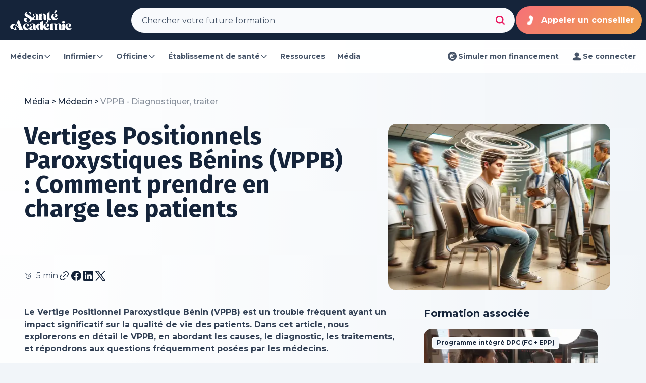

--- FILE ---
content_type: text/html; charset=utf-8
request_url: https://www.santeacademie.com/media/article/med-diagnostic-vppb
body_size: 39641
content:
<!DOCTYPE html><html lang="fr"><head><meta charSet="utf-8"/><meta name="viewport" content="width=device-width, initial-scale=1"/><script type="application/ld+json">{"@context":"https://schema.org/","@type":"Organization","name":"Santé Académie","url":"https://www.santeacademie.com/","contactPoint":{"@type":"ContactPoint","telephone":"02 22 44 42 11"}}</script><title>VPPB : Causes, diagnostic, traitement | Santé Académie</title><meta name="description" content="Le VPPB est un trouble fréquent ayant un impact significatif sur la qualité de vie des patients. Explorons ses causes, son diagnostic et ses traitements."/><meta property="og:title" content="VPPB : Causes, diagnostic, traitement | Santé Académie"/><meta property="og:description" content="Le VPPB est un trouble fréquent ayant un impact significatif sur la qualité de vie des patients. Explorons ses causes, son diagnostic et ses traitements."/><meta property="og:image" content="https://frontstage.santeacademie.com/uploads/article-3b6568/2/1/picture/cover/cover-landscape-5940e20f3280554f7e0ac89dd3afd4ce.png"/><meta property="og:type" content="article"/><meta name="robots" content="max-image-preview:large"/><script type="application/ld+json">{"@context":"https://schema.org/"}</script><link rel="canonical" href="https://www.santeacademie.com/media/article/med-diagnostic-vppb"/><script type="application/ld+json">{"@context":"https://schema.org/","@type":"BreadcrumbList","itemListElement":[{"@type":"ListItem","position":1,"name":"Média","item":"/media"},{"@type":"ListItem","position":2,"name":"Médecin","item":"/media/medecin"},{"@type":"ListItem","position":3,"name":"VPPB - Diagnostiquer, traiter","item":""}]}</script><link rel="preload" as="image" imageSrcSet="/_next/image?url=https%3A%2F%2Ffrontstage.santeacademie.com%2Fuploads%2Farticle-3b6568%2F2%2F1%2Fpicture%2Fcover%2Fcover-landscape-5940e20f3280554f7e0ac89dd3afd4ce.png&amp;w=384&amp;q=75 384w, /_next/image?url=https%3A%2F%2Ffrontstage.santeacademie.com%2Fuploads%2Farticle-3b6568%2F2%2F1%2Fpicture%2Fcover%2Fcover-landscape-5940e20f3280554f7e0ac89dd3afd4ce.png&amp;w=640&amp;q=75 640w, /_next/image?url=https%3A%2F%2Ffrontstage.santeacademie.com%2Fuploads%2Farticle-3b6568%2F2%2F1%2Fpicture%2Fcover%2Fcover-landscape-5940e20f3280554f7e0ac89dd3afd4ce.png&amp;w=750&amp;q=75 750w, /_next/image?url=https%3A%2F%2Ffrontstage.santeacademie.com%2Fuploads%2Farticle-3b6568%2F2%2F1%2Fpicture%2Fcover%2Fcover-landscape-5940e20f3280554f7e0ac89dd3afd4ce.png&amp;w=828&amp;q=75 828w, /_next/image?url=https%3A%2F%2Ffrontstage.santeacademie.com%2Fuploads%2Farticle-3b6568%2F2%2F1%2Fpicture%2Fcover%2Fcover-landscape-5940e20f3280554f7e0ac89dd3afd4ce.png&amp;w=1080&amp;q=75 1080w, /_next/image?url=https%3A%2F%2Ffrontstage.santeacademie.com%2Fuploads%2Farticle-3b6568%2F2%2F1%2Fpicture%2Fcover%2Fcover-landscape-5940e20f3280554f7e0ac89dd3afd4ce.png&amp;w=1200&amp;q=75 1200w, /_next/image?url=https%3A%2F%2Ffrontstage.santeacademie.com%2Fuploads%2Farticle-3b6568%2F2%2F1%2Fpicture%2Fcover%2Fcover-landscape-5940e20f3280554f7e0ac89dd3afd4ce.png&amp;w=1920&amp;q=75 1920w, /_next/image?url=https%3A%2F%2Ffrontstage.santeacademie.com%2Fuploads%2Farticle-3b6568%2F2%2F1%2Fpicture%2Fcover%2Fcover-landscape-5940e20f3280554f7e0ac89dd3afd4ce.png&amp;w=2048&amp;q=75 2048w, /_next/image?url=https%3A%2F%2Ffrontstage.santeacademie.com%2Fuploads%2Farticle-3b6568%2F2%2F1%2Fpicture%2Fcover%2Fcover-landscape-5940e20f3280554f7e0ac89dd3afd4ce.png&amp;w=3840&amp;q=75 3840w" imageSizes="(max-width: 1024px) 100vw, (max-width: 1536px) 50vw, 600px" fetchpriority="high"/><meta name="next-head-count" content="14"/><style id="fixFouc"> html { visibility: hidden; } </style><link rel="preload" href="/_next/static/media/4d1af68a2715a16a-s.p.woff2" as="font" type="font/woff2" crossorigin="anonymous" data-next-font="size-adjust"/><link rel="preload" href="/_next/static/media/5ea63b290dc24b98-s.p.woff2" as="font" type="font/woff2" crossorigin="anonymous" data-next-font="size-adjust"/><link rel="preload" href="/_next/static/media/7806ef5df85cda4a-s.p.woff2" as="font" type="font/woff2" crossorigin="anonymous" data-next-font="size-adjust"/><link rel="preload" href="/_next/static/media/83c07cea5b6249d7-s.p.woff2" as="font" type="font/woff2" crossorigin="anonymous" data-next-font="size-adjust"/><link rel="preload" href="/_next/static/media/bab17ed55dc9a065-s.p.woff2" as="font" type="font/woff2" crossorigin="anonymous" data-next-font="size-adjust"/><link rel="preload" href="/_next/static/media/4f05ba3a6752a328-s.p.woff2" as="font" type="font/woff2" crossorigin="anonymous" data-next-font="size-adjust"/><link rel="preload" href="/_next/static/media/4bcb60b63075eb7f-s.p.woff2" as="font" type="font/woff2" crossorigin="anonymous" data-next-font="size-adjust"/><link rel="preload" href="/_next/static/css/8e633cd7529de0a0.css" as="style"/><link rel="stylesheet" href="/_next/static/css/8e633cd7529de0a0.css" data-n-g=""/><link rel="preload" href="/_next/static/css/9b5e811b0943e38a.css" as="style"/><link rel="stylesheet" href="/_next/static/css/9b5e811b0943e38a.css"/><noscript data-n-css=""></noscript><script defer="" nomodule="" src="/_next/static/chunks/polyfills-78c92fac7aa8fdd8.js"></script><script defer="" src="/_next/static/chunks/26770aaf.9c3dd31ad3d799f1.js"></script><script defer="" src="/_next/static/chunks/8483.adf3c837773ff094.js"></script><script defer="" src="/_next/static/chunks/3343.e23fab5b3a48a110.js"></script><script defer="" src="/_next/static/chunks/5187.a70d463e1ea34780.js"></script><script defer="" src="/_next/static/chunks/4339.9335374daa48ede6.js"></script><script src="/_next/static/chunks/webpack-7776e23cd21d3a5c.js" defer=""></script><script src="/_next/static/chunks/framework-aec4381329cec0e4.js" defer=""></script><script src="/_next/static/chunks/main-59d820ea9e617b8b.js" defer=""></script><script src="/_next/static/chunks/pages/_app-e07c342dde55d9fc.js" defer=""></script><script src="/_next/static/chunks/pages/media/article/%5BarticleSlug%5D-f9b556e850e043b1.js" defer=""></script><script src="/_next/static/Vwdd_tdmh7AQ1veyvuuxW/_buildManifest.js" defer=""></script><script src="/_next/static/Vwdd_tdmh7AQ1veyvuuxW/_ssgManifest.js" defer=""></script><style data-styled="" data-styled-version="6.1.8">.deuBoX{display:flex;align-items:center;justify-content:center;border-radius:4px;height:24px;padding:4px 8px;font-size:12px;line-height:16px;font-weight:700;color:#15243A;background:linear-gradient(270deg, rgba(255, 255, 255, 0.00) 0%, #FFF 50%, rgba(255, 255, 255, 0.00) 100%),#F1F5F9;border:1px solid #FFFFFF;box-shadow:0px 15px 4px 0px rgba(148, 163, 184, 0.00),0px 10px 4px 0px rgba(148, 163, 184, 0.01),0px 5px 3px 0px rgba(148, 163, 184, 0.05),0px 2px 2px 0px rgba(148, 163, 184, 0.09),0px 1px 1px 0px rgba(148, 163, 184, 0.10);}/*!sc*/
.OtFgK{display:flex;align-items:center;justify-content:center;border-radius:4px;height:24px;padding:4px 8px;font-size:12px;line-height:16px;font-weight:700;color:#1C64F2;background:#E1EFFE;border:1px solid #E1EFFE;}/*!sc*/
.eVLZlx{display:flex;align-items:center;justify-content:center;border-radius:4px;height:24px;padding:4px 8px;font-size:12px;line-height:16px;font-weight:700;color:#475569;background:linear-gradient(0deg, rgba(255, 255, 255, 0.80) 0%, rgba(255, 255, 255, 0.80) 100%),rgba(255, 255, 255, 0.40);border:1px solid linear-gradient(0deg, rgba(255, 255, 255, 0.80) 0%, rgba(255, 255, 255, 0.80) 100%),rgba(255, 255, 255, 0.40);box-shadow:0px 0px 4px 0px rgba(0, 0, 0, 0.02),0px 0px 1px 0px rgba(0, 0, 0, 0.08);}/*!sc*/
data-styled.g22[id="sc-ifyrAs"]{content:"deuBoX,OtFgK,eVLZlx,"}/*!sc*/
.jncCbh{display:inline-flex;padding:12px;justify-content:space-between;align-items:center;gap:8px;border-radius:8px;cursor:pointer;background-color:transparent;color:#475569;font-size:14px;line-height:24px;font-weight:700;user-select:none;}/*!sc*/
.jncCbh .legend{color:#94A3B8;}/*!sc*/
.jncCbh:hover{background-color:#F1F5F9;color:#15243A;}/*!sc*/
.jncCbh:hover .legend{color:#94A3B8;}/*!sc*/
.jncCbh:active{background-color:#F8FAFC;color:#475569;}/*!sc*/
.jncCbh:active .legend{color:#94A3B8;}/*!sc*/
data-styled.g23[id="sc-dJGMql"]{content:"jncCbh,"}/*!sc*/
.enwIzM{width:24px;height:24px;}/*!sc*/
data-styled.g24[id="sc-hIPBNq"]{content:"enwIzM,"}/*!sc*/
.jjeYnv{display:flex;flex-direction:column;}/*!sc*/
data-styled.g26[id="sc-khjJXk"]{content:"jjeYnv,"}/*!sc*/
.NiIYQ{display:flex;width:100%;flex-direction:column;gap:8px;min-width:320px;}/*!sc*/
.NiIYQ:hover .topic-image{scale:1.2;}/*!sc*/
.NiIYQ:hover .topic-image-overlay{background:#3F83F8;opacity:0.8;}/*!sc*/
.NiIYQ:active .topic-image{scale:1.1;}/*!sc*/
data-styled.g27[id="sc-fLseNd"]{content:"NiIYQ,"}/*!sc*/
.bnBnbG{position:relative;height:200px;overflow:hidden;border-radius:16px;}/*!sc*/
data-styled.g28[id="sc-bBkKde"]{content:"bnBnbG,"}/*!sc*/
.kHEGOC{position:absolute;top:0;left:0;right:0;bottom:0;transition:200ms ease-out;mix-blend-mode:soft-light;}/*!sc*/
data-styled.g30[id="sc-cyZbeP"]{content:"kHEGOC,"}/*!sc*/
.jecnqY{position:absolute;top:16px;left:16px;}/*!sc*/
data-styled.g31[id="sc-lnsjTu"]{content:"jecnqY,"}/*!sc*/
.dWVDPw{position:absolute;bottom:0;left:0;right:0;display:flex;height:120px;padding:16px 20px;justify-content:center;align-items:flex-end;gap:8px;flex-shrink:0;background:linear-gradient(180deg, rgba(21, 36, 58, 0) 32%, #15243A 100%);background-blend-mode:hard-light;}/*!sc*/
data-styled.g32[id="sc-iKOmoZ"]{content:"dWVDPw,"}/*!sc*/
.jvvrGR{color:#FFFFFF;font-style:normal;font-weight:700;font-size:24px;line-height:1.3;letter-spacing:-0.48px;}/*!sc*/
data-styled.g33[id="sc-gjLLEI"]{content:"jvvrGR,"}/*!sc*/
.ffGtCx{display:flex;padding:8px 0;flex-direction:column;gap:8px;align-self:stretch;}/*!sc*/
data-styled.g34[id="sc-eAKtBH"]{content:"ffGtCx,"}/*!sc*/
.BoojS{display:flex;align-items:center;align-content:center;align-self:stretch;flex-wrap:wrap;gap:8px;}/*!sc*/
data-styled.g35[id="sc-bZHSRq"]{content:"BoojS,"}/*!sc*/
.MXczt{display:flex;align-items:center;align-content:center;align-self:stretch;flex-wrap:wrap;gap:8px;}/*!sc*/
data-styled.g36[id="sc-kMzELR"]{content:"MXczt,"}/*!sc*/
.Dmyip{display:flex;min-height:80px;flex-direction:column;align-items:flex-start;gap:4px;align-self:stretch;}/*!sc*/
data-styled.g37[id="sc-ilxebA"]{content:"Dmyip,"}/*!sc*/
.boUVKx{color:#15243A;font-size:16px;font-style:normal;font-weight:700;line-height:1.5;}/*!sc*/
data-styled.g38[id="sc-jIBlqr"]{content:"boUVKx,"}/*!sc*/
.diyaul{display:flex;gap:8px;align-self:stretch;flex-wrap:wrap;}/*!sc*/
data-styled.g39[id="sc-hhyKGa"]{content:"diyaul,"}/*!sc*/
.htaANW{display:flex;align-items:center;gap:4px;}/*!sc*/
.htaANW div{font-size:12px;font-style:normal;font-weight:500;line-height:1.3;color:#15243A;}/*!sc*/
data-styled.g40[id="sc-gYrqIg"]{content:"htaANW,"}/*!sc*/
.cbOuIi{display:flex;flex-wrap:wrap;align-items:baseline;}/*!sc*/
data-styled.g62[id="sc-5d2451d6-0"]{content:"cbOuIi,"}/*!sc*/
.ictbTm{display:flex;align-items:baseline;}/*!sc*/
data-styled.g63[id="sc-5d2451d6-1"]{content:"ictbTm,"}/*!sc*/
.gWTjdV{display:flex;align-items:baseline;flex:1;font-weight:500;font-size:1rem;line-height:1.5rem;text-decoration:none;}/*!sc*/
.bGqnBC{display:flex;align-items:baseline;flex:1;font-weight:500;font-size:1rem;line-height:1.5rem;text-decoration:none;opacity:0.5;cursor:default;}/*!sc*/
data-styled.g64[id="sc-5d2451d6-2"]{content:"gWTjdV,bGqnBC,"}/*!sc*/
.dvJNum{margin:0 3px;}/*!sc*/
data-styled.g65[id="sc-5d2451d6-3"]{content:"dvJNum,"}/*!sc*/
.dSRyKp{display:flex;height:4rem;cursor:pointer;align-items:center;justify-content:center;border-radius:9999px;border:none;padding:1rem 1.5rem;font-size:1rem;font-weight:600;line-height:1.25;transition-property:color,background-color,border-color,text-decoration-color,fill,stroke;transition-duration:200ms;transition-timing-function:ease-out;opacity:1;}/*!sc*/
@media (min-width: 768px){.dSRyKp{padding-left:3rem;padding-right:3rem;}}/*!sc*/
data-styled.g66[id="sc-2f6d6b08-0"]{content:"dSRyKp,"}/*!sc*/
.hDYOZf{gap:1rem;background-color:#F94F92;color:#FFFFFF;box-shadow:0 0 #0000,0 0 #0000,0px 4px 16px rgba(248, 79, 146, 0.2);}/*!sc*/
.hDYOZf:hover{background-color:#F94F92CC;}/*!sc*/
data-styled.g67[id="sc-2f6d6b08-1"]{content:"hDYOZf,"}/*!sc*/
.brLCyG{display:flex;flex-direction:column;align-items:center;}/*!sc*/
data-styled.g74[id="sc-2f6d6b08-8"]{content:"brLCyG,"}/*!sc*/
.eZbCUW{display:flex;flex-direction:column;justify-content:flex-start;align-items:flex-start;flex:1.3;gap:40px;padding-bottom:0px;}/*!sc*/
@media (max-width: 1023px){.eZbCUW{width:initial;}}/*!sc*/
.eZbCUW a{color:#E91960;text-decoration:underline;font-weight:700;}/*!sc*/
data-styled.g76[id="sc-904809c4-0"]{content:"eZbCUW,"}/*!sc*/
.bsKdLs{display:flex;flex-direction:column;justify-content:flex-start;align-items:center;flex:1;max-width:100%;}/*!sc*/
@media (max-width: 1023px){.bsKdLs{display:none;}}/*!sc*/
@media (min-width: 1024px){.bsKdLs{margin-left:4rem;}}/*!sc*/
data-styled.g77[id="sc-904809c4-1"]{content:"bsKdLs,"}/*!sc*/
.bXdjOS{position:relative;flex-shrink:0;border-radius:56px;color:#FFFFFF;display:inline-flex;padding:16px;align-items:flex-start;cursor:pointer;min-width:250px;overflow:hidden;background:linear-gradient(
    -45deg,
    #EDB83F,
    #F94F92,
    #E91960
  );background-size:400% 400%;animation:hLEcf 8s ease-out infinite;}/*!sc*/
data-styled.g183[id="sc-6435f157-0"]{content:"bXdjOS,"}/*!sc*/
.koUjSO{color:#FFFFFF;text-align:center;font-size:16px;font-weight:700;line-height:24px;padding:0 4px;transition:top 200ms ease-out,color 50ms ease-in-out;position:absolute;left:46px;transform:translate(0, -50%);top:50%;}/*!sc*/
.fRvUvK{color:#FFFFFF;text-align:center;font-size:16px;font-weight:700;line-height:24px;padding:0 4px;transition:top 200ms ease-out,color 50ms ease-in-out;position:absolute;left:46px;transform:translate(0, -50%);top:-50px;}/*!sc*/
data-styled.g184[id="sc-6435f157-1"]{content:"koUjSO,fRvUvK,"}/*!sc*/
.hfjLeX{top:100px;color:transparent;}/*!sc*/
data-styled.g185[id="sc-6435f157-2"]{content:"hfjLeX,"}/*!sc*/
.fCJoVY{width:24px;height:24px;transform:scaleX(-1);animation:fhHmSk 2000ms 1s ease-out infinite;}/*!sc*/
data-styled.g186[id="sc-6435f157-3"]{content:"fCJoVY,"}/*!sc*/
@media (max-width: 767px){.wvLYT{display:block;}}/*!sc*/
data-styled.g187[id="sc-6435f157-4"]{content:"wvLYT,"}/*!sc*/
.kEXfjn{display:flex;flex-direction:row;align-items:center;border-radius:40px;background-color:#F8FAFC;color:#475569;max-width:760px;gap:0.5rem;padding:0 0.25rem 0 1rem;border:1px solid transparent;box-sizing:border-box;}/*!sc*/
.kEXfjn input[type='search']::-webkit-search-cancel-button,.kEXfjn input[type='search']::-webkit-search-decoration,.kEXfjn input[type='search']::-webkit-search-results-button,.kEXfjn input[type='search']::-webkit-search-results-decoration{display:none;}/*!sc*/
.kEXfjn input[type='search']::-ms-clear{display:none;height:0;width:0;}/*!sc*/
.kEXfjn input[type='search']::-ms-reveal{display:none;height:0;width:0;}/*!sc*/
data-styled.g188[id="sc-1961e4e1-0"]{content:"kEXfjn,"}/*!sc*/
.gjZTcg{flex:1;background-color:transparent;padding-left:0.25rem;height:100%;}/*!sc*/
.gjZTcg:focus{outline:none;}/*!sc*/
.gjZTcg::placeholder{color:inherit;font-size:1rem;line-height:1.5rem;}/*!sc*/
@media (max-width: 639px){.gjZTcg{width:145px;}}/*!sc*/
data-styled.g191[id="sc-1961e4e1-3"]{content:"gjZTcg,"}/*!sc*/
.faxZpF{transform:translateX(-110%);position:fixed;left:0;top:0;transition:transform 0.3s ease;display:flex;flex-direction:column;align-items:flex-start;height:100%;width:100%;max-width:560px;padding:12px 16px;gap:16px;z-index:10;background:rgba(255, 255, 255, 0.8);backdrop-filter:blur(20px);}/*!sc*/
@media (min-width: 1280px){.faxZpF{display:none;}}/*!sc*/
data-styled.g196[id="sc-213d6555-0"]{content:"faxZpF,"}/*!sc*/
.cpUBGw{overflow-y:auto;flex:1;width:100%;padding-bottom:80px;}/*!sc*/
data-styled.g197[id="sc-213d6555-1"]{content:"cpUBGw,"}/*!sc*/
.goZcTx{display:flex;flex-direction:column;align-items:stretch;gap:8px;flex:1 0 0;align-self:stretch;}/*!sc*/
data-styled.g198[id="sc-213d6555-2"]{content:"goZcTx,"}/*!sc*/
.cVwNfa{position:absolute;bottom:16px;left:0px;display:flex;width:100%;flex-direction:column;align-items:center;gap:8px;}/*!sc*/
data-styled.g199[id="sc-213d6555-3"]{content:"cVwNfa,"}/*!sc*/
.fbsIqA{width:100%;}/*!sc*/
data-styled.g200[id="sc-213d6555-4"]{content:"fbsIqA,"}/*!sc*/
.gTxrfg{justify-content:flex-start;}/*!sc*/
data-styled.g202[id="sc-213d6555-6"]{content:"gTxrfg,"}/*!sc*/
.fPUYPs{position:fixed;left:0;right:0;top:0;z-index:102;background:linear-gradient(0deg, rgba(255, 255, 255, 0.8) 0%, rgba(255, 255, 255, 0.8) 100%),rgba(255, 255, 255, 0.4);}/*!sc*/
data-styled.g204[id="sc-b183736b-0"]{content:"fPUYPs,"}/*!sc*/
.cJQyfl{display:flex;padding:0px 8px;justify-content:space-between;align-items:center;align-self:stretch;background-color:#15243A;}/*!sc*/
@media (max-width: 1279px){.cJQyfl{display:none;}}/*!sc*/
data-styled.g205[id="sc-b183736b-1"]{content:"cJQyfl,"}/*!sc*/
.gJakvg{display:flex;padding:8px;justify-content:space-between;align-items:center;align-self:stretch;background:rgba(255, 255, 255, 0.4);backdrop-filter:blur(20px);-webkit-backdrop-filter:blur(20px);}/*!sc*/
data-styled.g206[id="sc-b183736b-2"]{content:"gJakvg,"}/*!sc*/
@media (max-width: 1279px){.bgFPkR{display:none;}}/*!sc*/
data-styled.g207[id="sc-b183736b-3"]{content:"bgFPkR,"}/*!sc*/
@media (min-width: 1280px){.hCLiUe{display:none;}}/*!sc*/
data-styled.g208[id="sc-b183736b-4"]{content:"hCLiUe,"}/*!sc*/
.kDXCBU svg{width:122px;height:2.5rem;}/*!sc*/
data-styled.g209[id="sc-b183736b-5"]{content:"kDXCBU,"}/*!sc*/
.iEPjSr{display:flex;width:250px;height:80px;padding:0px 20px 0px 12px;align-items:center;gap:16px;}/*!sc*/
data-styled.g210[id="sc-b183736b-6"]{content:"iEPjSr,"}/*!sc*/
.iXqOxW{width:250px;}/*!sc*/
@media (max-width: 767px){.iXqOxW{width:56px;}}/*!sc*/
data-styled.g212[id="sc-b183736b-8"]{content:"iXqOxW,"}/*!sc*/
.JYOLh{position:relative;display:flex;align-items:flex-start;gap:8px;}/*!sc*/
data-styled.g213[id="sc-b183736b-9"]{content:"JYOLh,"}/*!sc*/
.kEXrvC{display:flex;justify-content:flex-end;align-items:center;gap:8px;}/*!sc*/
data-styled.g214[id="sc-b183736b-10"]{content:"kEXrvC,"}/*!sc*/
@keyframes hLEcf{0%{background-position:0% 50%;}50%{background-position:100% 50%;}100%{background-position:0% 50%;}}/*!sc*/
data-styled.g215[id="sc-keyframes-hLEcf"]{content:"hLEcf,"}/*!sc*/
@keyframes fhHmSk{0%{transform:scaleX(-1) rotate(0deg);}45%{transform:scaleX(-1) rotate(30deg);}50%{transform:scaleX(-1) rotate(-25deg);}55%{transform:scaleX(-1) rotate(20deg);}60%{transform:scaleX(-1) rotate(-15deg);}65%{transform:scaleX(-1) rotate(12deg);}70%{transform:scaleX(-1) rotate(-10deg);}75%{transform:scaleX(-1) rotate(8deg);}80%{transform:scaleX(-1) rotate(-6deg);}85%{transform:scaleX(-1) rotate(5deg);}90%{transform:scaleX(-1) rotate(-3deg);}95%{transform:scaleX(-1) rotate(2deg);}100%{transform:scaleX(-1) rotate(0deg);}}/*!sc*/
data-styled.g216[id="sc-keyframes-fhHmSk"]{content:"fhHmSk,"}/*!sc*/
</style></head><body><div id="__next"><div class="__variable_cfa072 __variable_3a5675 font-sans pt-[65px] md:pt-[110px]"><div class="sc-b183736b-0 fPUYPs"><div class="sc-b183736b-1 cJQyfl"><div class="sc-b183736b-5 sc-b183736b-6 kDXCBU iEPjSr"><a class="relative" aria-label="page d&#x27;accueil" href="/"><svg class="icon undefined undefined" style="color:white" fill="currentColor" aria-hidden="true" focusable="false"><use href="/images/icons/icon-logo-sa.svg#icon-logo-sa"></use></svg></a></div><div style="flex:1 0 0" class="sc-1961e4e1-0 kEXfjn"><input placeholder="Chercher votre future formation" type="search" class="sc-1961e4e1-3 gjZTcg" value=""/><button class="flex items-center justify-center gap-2 rounded-full text-sm font-bold p-4 gap-2 border-transparent border-2 text-pink-600 hover:bg-pink-100 hover:text-pink-700 active:bg-pink-050 active:text-pink-600 w-[48px] h-[48px]"><svg class="icon w-6 h-6" fill="none" xmlns="http://www.w3.org/2000/svg" id="icon-solid-search" viewBox="0 0 32 32"><path fill-rule="evenodd" clip-rule="evenodd" d="M7.435 14.308c0-2.433.679-4.091 1.73-5.143 1.052-1.051 2.71-1.73 5.143-1.73s4.09.679 5.142 1.73c1.052 1.052 1.73 2.71 1.73 5.143 0 2.432-.678 4.09-1.73 5.142-1.051 1.052-2.71 1.73-5.142 1.73-2.433 0-4.091-.678-5.143-1.73-1.051-1.051-1.73-2.71-1.73-5.142ZM14.308 4c-3.065 0-5.702.867-7.571 2.736C4.867 8.606 4 11.243 4 14.308c0 3.065.867 5.702 2.737 7.57 1.869 1.87 4.506 2.737 7.57 2.737 2.392 0 4.523-.528 6.232-1.648l4.53 4.53a1.717 1.717 0 1 0 2.428-2.429l-4.53-4.53c1.12-1.708 1.649-3.839 1.649-6.23 0-3.065-.868-5.702-2.737-7.572C20.009 4.867 17.373 4 14.308 4Z" fill="currentColor"></path></svg></button></div><div class="sc-6435f157-0 bXdjOS"><svg class="icon sc-6435f157-3 fCJoVY" fill="none" xmlns="http://www.w3.org/2000/svg" id="icon-solid-phone" viewBox="0 0 32 32"><path d="M11.654 5.667c-1.221-1.01-3.042-.873-3.97.414-.3.418-.626.895-1.272 1.703-1.885 2.363-1.885 5.785.01 8.14 1.4 1.737 2.867 3.491 4.508 5.134 1.64 1.644 3.39 3.114 5.125 4.516 2.35 1.9 5.764 1.9 8.122.01.85-.68 1.329-1.002 1.76-1.315 1.237-.9 1.406-2.656.445-3.848-.904-1.123-1.931-2.187-2.913-3.225-.657-.694-1.752-.736-2.479-.116-.453.387-.81.678-1.625 1.444-2.698-1.606-4.332-3.264-5.906-5.918.768-.82 1.06-1.18 1.45-1.638.618-.728.576-1.822-.12-2.474-1.018-.953-2.054-1.933-3.135-2.827Z" fill="currentColor"></path></svg><div class="sc-6435f157-4 wvLYT"><div class="sc-6435f157-1 koUjSO">Appeler un conseiller</div><div class="sc-6435f157-1 sc-6435f157-2 fRvUvK hfjLeX">02 22 44 42 11 (gratuit)</div></div></div></div><div class="sc-b183736b-2 sc-b183736b-3 gJakvg bgFPkR"><div class="sc-b183736b-9 JYOLh"><div class="sc-dJGMql jncCbh"><div class="sc-khjJXk jjeYnv">Médecin</div><svg class="icon" fill="none" xmlns="http://www.w3.org/2000/svg" id="icon-solid-chevron-down" viewBox="0 0 32 32"><path fill-rule="evenodd" clip-rule="evenodd" d="M5.224 13.54c-.753-1.362.523-2.827 1.885-2.491C8 11.269 15 20 16 20s8-8.731 8.891-8.951c1.362-.336 2.638 1.129 1.885 2.491l-8.878 8.96a3.847 3.847 0 0 1-3.796 0l-8.878-8.96Z" fill="currentColor"></path></svg></div><div class="sc-dJGMql jncCbh"><div class="sc-khjJXk jjeYnv">Infirmier</div><svg class="icon" fill="none" xmlns="http://www.w3.org/2000/svg" id="icon-solid-chevron-down" viewBox="0 0 32 32"><path fill-rule="evenodd" clip-rule="evenodd" d="M5.224 13.54c-.753-1.362.523-2.827 1.885-2.491C8 11.269 15 20 16 20s8-8.731 8.891-8.951c1.362-.336 2.638 1.129 1.885 2.491l-8.878 8.96a3.847 3.847 0 0 1-3.796 0l-8.878-8.96Z" fill="currentColor"></path></svg></div><div class="sc-dJGMql jncCbh"><div class="sc-khjJXk jjeYnv">Officine</div><svg class="icon" fill="none" xmlns="http://www.w3.org/2000/svg" id="icon-solid-chevron-down" viewBox="0 0 32 32"><path fill-rule="evenodd" clip-rule="evenodd" d="M5.224 13.54c-.753-1.362.523-2.827 1.885-2.491C8 11.269 15 20 16 20s8-8.731 8.891-8.951c1.362-.336 2.638 1.129 1.885 2.491l-8.878 8.96a3.847 3.847 0 0 1-3.796 0l-8.878-8.96Z" fill="currentColor"></path></svg></div><div class="sc-dJGMql jncCbh"><div class="sc-khjJXk jjeYnv">Établissement de santé</div><svg class="icon" fill="none" xmlns="http://www.w3.org/2000/svg" id="icon-solid-chevron-down" viewBox="0 0 32 32"><path fill-rule="evenodd" clip-rule="evenodd" d="M5.224 13.54c-.753-1.362.523-2.827 1.885-2.491C8 11.269 15 20 16 20s8-8.731 8.891-8.951c1.362-.336 2.638 1.129 1.885 2.491l-8.878 8.96a3.847 3.847 0 0 1-3.796 0l-8.878-8.96Z" fill="currentColor"></path></svg></div><a href="/ressources-pedagogiques"><div class="sc-dJGMql jncCbh"><div class="sc-khjJXk jjeYnv">Ressources</div></div></a><a href="/media"><div class="sc-dJGMql jncCbh"><div class="sc-khjJXk jjeYnv">Média</div></div></a></div><div class="sc-b183736b-10 kEXrvC"><a target="_blank" rel="noreferrer noopener" href="https://simulateur.santeacademie.com/"><div class="sc-dJGMql jncCbh"><svg class="icon sc-hIPBNq enwIzM" fill="none" xmlns="http://www.w3.org/2000/svg" id="icon-solid-euro" viewBox="0 0 32 32"><path fill-rule="evenodd" clip-rule="evenodd" d="M16 4C9.373 4 4 9.373 4 16s5.373 12 12 12 12-5.373 12-12S22.627 4 16 4Zm.429 5c-1.842 0-3.448.57-4.58 1.832-.648.721-1.098 1.62-1.36 2.668H10a1 1 0 0 0 0 2h.215a12.65 12.65 0 0 0 0 1H10a1 1 0 1 0 0 2h.489c.262 1.047.712 1.947 1.36 2.668C12.98 22.43 14.586 23 16.428 23c1.787 0 3.037-.402 3.914-.95a4.566 4.566 0 0 0 1.505-1.52 1 1 0 1 0-1.696-1.06 2.573 2.573 0 0 1-.869.883c-.508.318-1.376.647-2.854.647-1.424 0-2.43-.43-3.092-1.168a3.912 3.912 0 0 1-.763-1.332h4.373a1 1 0 1 0 0-2h-4.73a10.629 10.629 0 0 1 0-1h4.73a1 1 0 1 0 0-2h-4.373c.194-.55.455-.99.763-1.332C14 11.43 15.005 11 16.429 11c1.47 0 2.357.342 2.879.67.523.328.745.684.82.818a1 1 0 1 0 1.745-.976c-.189-.338-.62-.982-1.5-1.535C19.49 9.422 18.222 9 16.428 9Z" fill="currentColor"></path></svg><div class="sc-khjJXk jjeYnv">Simuler mon financement</div></div></a><a target="_blank" rel="noreferrer noopener" href="https://play.santeacademie.com/"><div class="sc-dJGMql jncCbh"><svg class="icon sc-hIPBNq enwIzM" fill="none" xmlns="http://www.w3.org/2000/svg" id="icon-solid-user" viewBox="0 0 32 32"><path fill-rule="evenodd" clip-rule="evenodd" d="M16 6c-3.28 0-5.939 2.552-5.939 5.7 0 3.147 2.66 5.699 5.939 5.699 3.28 0 5.939-2.552 5.939-5.7C21.939 8.552 19.279 6 16 6Zm0 12.613c-3.53 0-6.813 1.02-9.544 2.77-.69.443-1.146 1.026-1.345 1.681a2.676 2.676 0 0 0 .148 1.907C5.798 26.141 7.108 27 8.732 27h14.536c1.624 0 2.934-.859 3.473-2.029.27-.587.345-1.255.148-1.907-.198-.655-.655-1.238-1.345-1.68A17.645 17.645 0 0 0 16 18.613Z" fill="currentColor"></path></svg><div class="sc-khjJXk jjeYnv">Se connecter</div></div></a></div></div><div class="sc-b183736b-2 sc-b183736b-4 gJakvg hCLiUe"><div class="sc-b183736b-8 iXqOxW"><button class="flex items-center justify-center gap-2 rounded-full text-sm font-bold p-4 gap-2 border-transparent border-2 text-slate-600 hover:bg-slate-100 hover:text-slate-800 active:bg-slate-050 active:text-slate-600"><svg class="icon w-6 h-6" fill="none" xmlns="http://www.w3.org/2000/svg" id="icon-line-menu-hamburger" viewBox="0 0 32 32"><path fill-rule="evenodd" clip-rule="evenodd" d="M5 8a1 1 0 0 1 1-1h20a1 1 0 1 1 0 2H6a1 1 0 0 1-1-1ZM5 16a1 1 0 0 1 1-1h20a1 1 0 1 1 0 2H6a1 1 0 0 1-1-1ZM5 24a1 1 0 0 1 1-1h20a1 1 0 1 1 0 2H6a1 1 0 0 1-1-1Z" fill="currentColor"></path></svg><span class="px-1">Menu</span></button></div><div class="sc-b183736b-5 sc-b183736b-7 kDXCBU hFpSWv"><a class="relative" aria-label="page d&#x27;accueil" href="/"><svg class="icon undefined undefined" style="color:slate" fill="currentColor" aria-hidden="true" focusable="false"><use href="/images/icons/icon-logo-sa.svg#icon-logo-sa"></use></svg></a></div><div class="sc-6435f157-0 bXdjOS"><svg class="icon sc-6435f157-3 fCJoVY" fill="none" xmlns="http://www.w3.org/2000/svg" id="icon-solid-phone" viewBox="0 0 32 32"><path d="M11.654 5.667c-1.221-1.01-3.042-.873-3.97.414-.3.418-.626.895-1.272 1.703-1.885 2.363-1.885 5.785.01 8.14 1.4 1.737 2.867 3.491 4.508 5.134 1.64 1.644 3.39 3.114 5.125 4.516 2.35 1.9 5.764 1.9 8.122.01.85-.68 1.329-1.002 1.76-1.315 1.237-.9 1.406-2.656.445-3.848-.904-1.123-1.931-2.187-2.913-3.225-.657-.694-1.752-.736-2.479-.116-.453.387-.81.678-1.625 1.444-2.698-1.606-4.332-3.264-5.906-5.918.768-.82 1.06-1.18 1.45-1.638.618-.728.576-1.822-.12-2.474-1.018-.953-2.054-1.933-3.135-2.827Z" fill="currentColor"></path></svg><div class="sc-6435f157-4 wvLYT"><div class="sc-6435f157-1 koUjSO">Appeler un conseiller</div><div class="sc-6435f157-1 sc-6435f157-2 fRvUvK hfjLeX">02 22 44 42 11 (gratuit)</div></div></div></div><div class="sc-213d6555-0 faxZpF"><button class="flex items-center justify-center gap-2 rounded-full text-sm font-bold p-4 gap-2 border-transparent border-2 text-slate-600 hover:bg-slate-100 hover:text-slate-800 active:bg-slate-050 active:text-slate-600"><svg class="icon w-6 h-6" fill="none" xmlns="http://www.w3.org/2000/svg" id="icon-line-delete-thin" viewBox="0 0 32 32"><path d="M6.707 5.293a1 1 0 0 0-1.414 1.414L14.586 16l-9.293 9.293a1 1 0 1 0 1.414 1.414L16 17.414l9.293 9.293a1 1 0 0 0 1.414-1.414L17.414 16l9.293-9.293a1 1 0 0 0-1.414-1.414L16 14.586 6.707 5.293Z" fill="currentColor"></path></svg></button><div class="sc-213d6555-1 cpUBGw"><div class="sc-213d6555-2 goZcTx"><div style="width:100%" class="sc-1961e4e1-0 kEXfjn"><input placeholder="Chercher votre future formation" type="search" class="sc-1961e4e1-3 gjZTcg" value=""/><button class="flex items-center justify-center gap-2 rounded-full text-sm font-bold p-4 gap-2 border-transparent border-2 text-pink-600 hover:bg-pink-100 hover:text-pink-700 active:bg-pink-050 active:text-pink-600 w-[48px] h-[48px]"><svg class="icon w-6 h-6" fill="none" xmlns="http://www.w3.org/2000/svg" id="icon-solid-search" viewBox="0 0 32 32"><path fill-rule="evenodd" clip-rule="evenodd" d="M7.435 14.308c0-2.433.679-4.091 1.73-5.143 1.052-1.051 2.71-1.73 5.143-1.73s4.09.679 5.142 1.73c1.052 1.052 1.73 2.71 1.73 5.143 0 2.432-.678 4.09-1.73 5.142-1.051 1.052-2.71 1.73-5.142 1.73-2.433 0-4.091-.678-5.143-1.73-1.051-1.051-1.73-2.71-1.73-5.142ZM14.308 4c-3.065 0-5.702.867-7.571 2.736C4.867 8.606 4 11.243 4 14.308c0 3.065.867 5.702 2.737 7.57 1.869 1.87 4.506 2.737 7.57 2.737 2.392 0 4.523-.528 6.232-1.648l4.53 4.53a1.717 1.717 0 1 0 2.428-2.429l-4.53-4.53c1.12-1.708 1.649-3.839 1.649-6.23 0-3.065-.868-5.702-2.737-7.572C20.009 4.867 17.373 4 14.308 4Z" fill="currentColor"></path></svg></button></div><div><div class="sc-dJGMql jncCbh sc-213d6555-4 sc-213d6555-6 fbsIqA gTxrfg"><div class="sc-khjJXk jjeYnv">Médecin</div><svg class="icon" fill="none" xmlns="http://www.w3.org/2000/svg" id="icon-solid-chevron-down" viewBox="0 0 32 32"><path fill-rule="evenodd" clip-rule="evenodd" d="M5.224 13.54c-.753-1.362.523-2.827 1.885-2.491C8 11.269 15 20 16 20s8-8.731 8.891-8.951c1.362-.336 2.638 1.129 1.885 2.491l-8.878 8.96a3.847 3.847 0 0 1-3.796 0l-8.878-8.96Z" fill="currentColor"></path></svg></div></div><div><div class="sc-dJGMql jncCbh sc-213d6555-4 sc-213d6555-6 fbsIqA gTxrfg"><div class="sc-khjJXk jjeYnv">Infirmier</div><svg class="icon" fill="none" xmlns="http://www.w3.org/2000/svg" id="icon-solid-chevron-down" viewBox="0 0 32 32"><path fill-rule="evenodd" clip-rule="evenodd" d="M5.224 13.54c-.753-1.362.523-2.827 1.885-2.491C8 11.269 15 20 16 20s8-8.731 8.891-8.951c1.362-.336 2.638 1.129 1.885 2.491l-8.878 8.96a3.847 3.847 0 0 1-3.796 0l-8.878-8.96Z" fill="currentColor"></path></svg></div></div><div><div class="sc-dJGMql jncCbh sc-213d6555-4 sc-213d6555-6 fbsIqA gTxrfg"><div class="sc-khjJXk jjeYnv">Officine</div><svg class="icon" fill="none" xmlns="http://www.w3.org/2000/svg" id="icon-solid-chevron-down" viewBox="0 0 32 32"><path fill-rule="evenodd" clip-rule="evenodd" d="M5.224 13.54c-.753-1.362.523-2.827 1.885-2.491C8 11.269 15 20 16 20s8-8.731 8.891-8.951c1.362-.336 2.638 1.129 1.885 2.491l-8.878 8.96a3.847 3.847 0 0 1-3.796 0l-8.878-8.96Z" fill="currentColor"></path></svg></div></div><div><div class="sc-dJGMql jncCbh sc-213d6555-4 sc-213d6555-6 fbsIqA gTxrfg"><div class="sc-khjJXk jjeYnv">Établissement de santé</div><svg class="icon" fill="none" xmlns="http://www.w3.org/2000/svg" id="icon-solid-chevron-down" viewBox="0 0 32 32"><path fill-rule="evenodd" clip-rule="evenodd" d="M5.224 13.54c-.753-1.362.523-2.827 1.885-2.491C8 11.269 15 20 16 20s8-8.731 8.891-8.951c1.362-.336 2.638 1.129 1.885 2.491l-8.878 8.96a3.847 3.847 0 0 1-3.796 0l-8.878-8.96Z" fill="currentColor"></path></svg></div></div><a href="/ressources-pedagogiques"><div class="sc-dJGMql jncCbh sc-213d6555-4 sc-213d6555-6 fbsIqA gTxrfg"><div class="sc-khjJXk jjeYnv">Ressources</div></div></a><a href="/media"><div class="sc-dJGMql jncCbh sc-213d6555-4 sc-213d6555-6 fbsIqA gTxrfg"><div class="sc-khjJXk jjeYnv">Média</div></div></a><a target="_blank" rel="noreferrer noopener" href="https://simulateur.santeacademie.com/"><div class="sc-dJGMql jncCbh sc-213d6555-4 sc-213d6555-6 fbsIqA gTxrfg"><svg class="icon sc-hIPBNq enwIzM" fill="none" xmlns="http://www.w3.org/2000/svg" id="icon-solid-euro" viewBox="0 0 32 32"><path fill-rule="evenodd" clip-rule="evenodd" d="M16 4C9.373 4 4 9.373 4 16s5.373 12 12 12 12-5.373 12-12S22.627 4 16 4Zm.429 5c-1.842 0-3.448.57-4.58 1.832-.648.721-1.098 1.62-1.36 2.668H10a1 1 0 0 0 0 2h.215a12.65 12.65 0 0 0 0 1H10a1 1 0 1 0 0 2h.489c.262 1.047.712 1.947 1.36 2.668C12.98 22.43 14.586 23 16.428 23c1.787 0 3.037-.402 3.914-.95a4.566 4.566 0 0 0 1.505-1.52 1 1 0 1 0-1.696-1.06 2.573 2.573 0 0 1-.869.883c-.508.318-1.376.647-2.854.647-1.424 0-2.43-.43-3.092-1.168a3.912 3.912 0 0 1-.763-1.332h4.373a1 1 0 1 0 0-2h-4.73a10.629 10.629 0 0 1 0-1h4.73a1 1 0 1 0 0-2h-4.373c.194-.55.455-.99.763-1.332C14 11.43 15.005 11 16.429 11c1.47 0 2.357.342 2.879.67.523.328.745.684.82.818a1 1 0 1 0 1.745-.976c-.189-.338-.62-.982-1.5-1.535C19.49 9.422 18.222 9 16.428 9Z" fill="currentColor"></path></svg><div class="sc-khjJXk jjeYnv">Simuler mon financement</div></div></a><a target="_blank" rel="noreferrer noopener" href="https://play.santeacademie.com/"><div class="sc-dJGMql jncCbh sc-213d6555-4 sc-213d6555-6 fbsIqA gTxrfg"><svg class="icon sc-hIPBNq enwIzM" fill="none" xmlns="http://www.w3.org/2000/svg" id="icon-solid-user" viewBox="0 0 32 32"><path fill-rule="evenodd" clip-rule="evenodd" d="M16 6c-3.28 0-5.939 2.552-5.939 5.7 0 3.147 2.66 5.699 5.939 5.699 3.28 0 5.939-2.552 5.939-5.7C21.939 8.552 19.279 6 16 6Zm0 12.613c-3.53 0-6.813 1.02-9.544 2.77-.69.443-1.146 1.026-1.345 1.681a2.676 2.676 0 0 0 .148 1.907C5.798 26.141 7.108 27 8.732 27h14.536c1.624 0 2.934-.859 3.473-2.029.27-.587.345-1.255.148-1.907-.198-.655-.655-1.238-1.345-1.68A17.645 17.645 0 0 0 16 18.613Z" fill="currentColor"></path></svg><div class="sc-khjJXk jjeYnv">Se connecter</div></div></a></div></div><div class="sc-213d6555-3 cVwNfa"><div class="sc-6435f157-0 bXdjOS"><svg class="icon sc-6435f157-3 fCJoVY" fill="none" xmlns="http://www.w3.org/2000/svg" id="icon-solid-phone" viewBox="0 0 32 32"><path d="M11.654 5.667c-1.221-1.01-3.042-.873-3.97.414-.3.418-.626.895-1.272 1.703-1.885 2.363-1.885 5.785.01 8.14 1.4 1.737 2.867 3.491 4.508 5.134 1.64 1.644 3.39 3.114 5.125 4.516 2.35 1.9 5.764 1.9 8.122.01.85-.68 1.329-1.002 1.76-1.315 1.237-.9 1.406-2.656.445-3.848-.904-1.123-1.931-2.187-2.913-3.225-.657-.694-1.752-.736-2.479-.116-.453.387-.81.678-1.625 1.444-2.698-1.606-4.332-3.264-5.906-5.918.768-.82 1.06-1.18 1.45-1.638.618-.728.576-1.822-.12-2.474-1.018-.953-2.054-1.933-3.135-2.827Z" fill="currentColor"></path></svg><div class="sc-6435f157-4 wvLYT"><div class="sc-6435f157-1 koUjSO">Appeler un conseiller</div><div class="sc-6435f157-1 sc-6435f157-2 fRvUvK hfjLeX">02 22 44 42 11 (gratuit)</div></div></div></div></div></div><div class="page-header"><div class="mb-8"><ol itemscope="" itemType="https://schema.org/BreadcrumbList" class="sc-5d2451d6-0 cbOuIi"><li itemProp="itemListElement" itemscope="" itemType="https://schema.org/ListItem" class="sc-5d2451d6-1 ictbTm"><a itemProp="item" href="/media" class="sc-5d2451d6-2 gWTjdV"><div itemProp="name">Média</div><meta itemProp="position" content="1"/><span class="sc-5d2451d6-3 dvJNum">&gt;</span></a></li><li itemProp="itemListElement" itemscope="" itemType="https://schema.org/ListItem" class="sc-5d2451d6-1 ictbTm"><a itemProp="item" href="/media/medecin" class="sc-5d2451d6-2 gWTjdV"><div itemProp="name">Médecin</div><meta itemProp="position" content="2"/><span class="sc-5d2451d6-3 dvJNum">&gt;</span></a></li><li itemProp="itemListElement" itemscope="" itemType="https://schema.org/ListItem" class="sc-5d2451d6-1 ictbTm"><a itemProp="item" aria-disabled="true" role="link" class="sc-5d2451d6-2 bGqnBC"><div itemProp="name">VPPB - Diagnostiquer, traiter</div><meta itemProp="position" content="3"/></a></li></ol></div><div class="flex !lg:flex-row !lg:items-start"><div class="sc-904809c4-0 eZbCUW"><div class="flex flex-col  gap-2"><h1 class="base-title-l">Vertiges Positionnels Paroxystiques Bénins (VPPB) : Comment prendre en charge les patients</h1><div class="base-body-text"></div><div class=""></div></div><div class="mt-4 flex flex-1 flex-col justify-between gap-4 border-b border-b-slate-100 pb-4  lg:flex-row lg:items-end"><div class="flex flex-wrap gap-2 xs:gap-6"><div class="flex items-center"><svg class="icon w-4 h-4 mr-2 text-slate-600" fill="none" xmlns="http://www.w3.org/2000/svg" id="icon-line-clock" viewBox="0 0 32 32"><path fill-rule="evenodd" clip-rule="evenodd" d="M8.633 10.633C10.4 8.865 12.936 8 16 8s5.6.865 7.367 2.633C25.135 12.4 26 14.936 26 18s-.865 5.599-2.633 7.367C21.6 27.135 19.064 28 16 28s-5.6-.865-7.367-2.633C6.865 23.6 6 21.064 6 18s.865-5.6 2.633-7.367Zm1.414 1.414C8.755 13.34 8 15.304 8 18s.755 4.66 2.047 5.953C11.34 25.245 13.304 26 16 26s4.661-.755 5.953-2.047C23.245 22.66 24 20.696 24 18s-.755-4.66-2.047-5.953C20.66 10.755 18.696 10 16 10s-4.66.755-5.953 2.047ZM9.895 4.553a1 1 0 0 1-.448 1.342 12.788 12.788 0 0 0-3.71 2.781 1 1 0 1 1-1.474-1.352 14.788 14.788 0 0 1 4.29-3.219 1 1 0 0 1 1.342.448ZM22.105 4.553a1 1 0 0 1 1.342-.448 14.789 14.789 0 0 1 4.29 3.219 1 1 0 0 1-1.473 1.352 12.789 12.789 0 0 0-3.71-2.781 1 1 0 0 1-.449-1.342Z" fill="currentColor"></path><path fill-rule="evenodd" clip-rule="evenodd" d="M16 12a1 1 0 0 1 1 1v4h3a1 1 0 1 1 0 2h-4a1 1 0 0 1-1-1v-5a1 1 0 0 1 1-1Z" fill="currentColor"></path></svg><span class="text-slate-600">5 min</span></div></div><div class="flex items-center gap-8"><div class="cursor-pointer"><svg class="icon w-6 h-6 hover:opacity-80" fill="none" xmlns="http://www.w3.org/2000/svg" id="icon-line-link" viewBox="0 0 32 32"><path d="M14.572 9.4c1.967-1.732 3.729-2.898 5.333-3.272 1.495-.348 2.947-.032 4.473 1.494 1.514 1.515 1.835 2.954 1.503 4.432-.357 1.586-1.493 3.329-3.194 5.274a1 1 0 1 0 1.505 1.317c1.747-1.997 3.168-4.055 3.64-6.152.496-2.204-.084-4.329-2.04-6.285-1.974-1.974-4.119-2.545-6.34-2.027-2.113.492-4.187 1.944-6.202 3.72a1 1 0 0 0 1.322 1.5Z" fill="currentColor"></path><path d="M19.85 12.15a1 1 0 0 1 0 1.414l-6.286 6.286a1 1 0 0 1-1.414-1.414l6.286-6.286a1 1 0 0 1 1.415 0Z" fill="currentColor"></path><path d="M9.218 13.26a1 1 0 0 1 .095 1.412c-1.7 1.945-2.837 3.688-3.194 5.274-.332 1.478-.011 2.917 1.503 4.432 1.526 1.526 2.978 1.842 4.473 1.494 1.604-.374 3.366-1.54 5.333-3.273a1 1 0 1 1 1.322 1.5c-2.015 1.776-4.09 3.228-6.201 3.72-2.222.518-4.367-.053-6.341-2.027-1.956-1.956-2.536-4.081-2.04-6.285.472-2.097 1.893-4.155 3.64-6.152a1 1 0 0 1 1.41-.095Z" fill="currentColor"></path></svg></div><button aria-label="facebook" class="react-share__ShareButton" style="background-color:transparent;border:none;padding:0;font:inherit;color:inherit;cursor:pointer"><svg class="icon w-6 h-6 hover:opacity-80" fill="none" xmlns="http://www.w3.org/2000/svg" id="icon-facebook" viewBox="0 0 24 24"><path d="M22 12c0-5.523-4.477-10-10-10S2 6.477 2 12c0 4.991 3.657 9.128 8.438 9.878v-6.987h-2.54V12h2.54V9.797c0-2.506 1.492-3.89 3.777-3.89 1.094 0 2.238.195 2.238.195v2.46h-1.26c-1.243 0-1.63.771-1.63 1.562V12h2.773l-.443 2.89h-2.33v6.988C18.343 21.128 22 16.991 22 12Z" fill="currentColor"></path></svg></button><button aria-label="linkedin" class="react-share__ShareButton" style="background-color:transparent;border:none;padding:0;font:inherit;color:inherit;cursor:pointer"><svg class="icon w-6 h-6 hover:opacity-80" fill="none" xmlns="http://www.w3.org/2000/svg" id="icon-linkedin" viewBox="0 0 24 24"><path d="M19.041 19.041h-2.963v-4.64c0-1.107-.02-2.532-1.541-2.532-1.544 0-1.78 1.206-1.78 2.45v4.722H9.794V9.497h2.845v1.305h.04a3.118 3.118 0 0 1 2.806-1.542c3.004 0 3.558 1.976 3.558 4.546l-.002 5.235ZM6.45 8.193a1.72 1.72 0 1 1 0-3.44 1.72 1.72 0 0 1 0 3.44ZM7.932 19.04H4.965V9.497h2.967v9.544Zm12.587-17.04H3.476A1.46 1.46 0 0 0 2 3.443v17.114A1.46 1.46 0 0 0 3.476 22h17.043A1.464 1.464 0 0 0 22 20.557V3.442A1.463 1.463 0 0 0 20.519 2" fill="currentColor"></path></svg></button><button aria-label="twitter" class="react-share__ShareButton" style="background-color:transparent;border:none;padding:0;font:inherit;color:inherit;cursor:pointer"><svg class="icon w-6 h-6 hover:opacity-80" fill="none" xmlns="http://www.w3.org/2000/svg" id="icon-x" viewBox="0 0 24 24"><path fill-rule="evenodd" clip-rule="evenodd" d="M21.088 2.225a.837.837 0 0 1 .041 1.181L14.35 10.7l7.484 9.963A.837.837 0 0 1 21.167 22H16.6a.83.83 0 0 1-.665-.333l-5.267-7.01-6.58 7.077a.833.833 0 0 1-1.39-.863.836.836 0 0 1 .172-.277l6.78-7.292-7.484-9.963A.837.837 0 0 1 2.832 2h4.566a.831.831 0 0 1 .665.332l5.268 7.01 6.577-7.077a.833.833 0 0 1 1.179-.041Zm-8.46 8.963a.826.826 0 0 1-.064-.086l-5.581-7.43h-2.48l12.514 16.657h2.479l-6.867-9.141Z" fill="currentColor"></path></svg></button></div></div></div><div class="sc-904809c4-1 bsKdLs"><div class="hidden lg:flex"><div class="h-auto w-full max-w-[600px] xl:w-[440px]"><div class="relative mb-4 max-h-96 md:mb-0" style="width:440px;height:330px"><img alt="VPPB - Diagnostiquer, traiter" fetchpriority="high" decoding="async" data-nimg="fill" class="rounded-lg object-cover !rounded-2xl" style="position:absolute;height:100%;width:100%;left:0;top:0;right:0;bottom:0;color:transparent" sizes="(max-width: 1024px) 100vw, (max-width: 1536px) 50vw, 600px" srcSet="/_next/image?url=https%3A%2F%2Ffrontstage.santeacademie.com%2Fuploads%2Farticle-3b6568%2F2%2F1%2Fpicture%2Fcover%2Fcover-landscape-5940e20f3280554f7e0ac89dd3afd4ce.png&amp;w=384&amp;q=75 384w, /_next/image?url=https%3A%2F%2Ffrontstage.santeacademie.com%2Fuploads%2Farticle-3b6568%2F2%2F1%2Fpicture%2Fcover%2Fcover-landscape-5940e20f3280554f7e0ac89dd3afd4ce.png&amp;w=640&amp;q=75 640w, /_next/image?url=https%3A%2F%2Ffrontstage.santeacademie.com%2Fuploads%2Farticle-3b6568%2F2%2F1%2Fpicture%2Fcover%2Fcover-landscape-5940e20f3280554f7e0ac89dd3afd4ce.png&amp;w=750&amp;q=75 750w, /_next/image?url=https%3A%2F%2Ffrontstage.santeacademie.com%2Fuploads%2Farticle-3b6568%2F2%2F1%2Fpicture%2Fcover%2Fcover-landscape-5940e20f3280554f7e0ac89dd3afd4ce.png&amp;w=828&amp;q=75 828w, /_next/image?url=https%3A%2F%2Ffrontstage.santeacademie.com%2Fuploads%2Farticle-3b6568%2F2%2F1%2Fpicture%2Fcover%2Fcover-landscape-5940e20f3280554f7e0ac89dd3afd4ce.png&amp;w=1080&amp;q=75 1080w, /_next/image?url=https%3A%2F%2Ffrontstage.santeacademie.com%2Fuploads%2Farticle-3b6568%2F2%2F1%2Fpicture%2Fcover%2Fcover-landscape-5940e20f3280554f7e0ac89dd3afd4ce.png&amp;w=1200&amp;q=75 1200w, /_next/image?url=https%3A%2F%2Ffrontstage.santeacademie.com%2Fuploads%2Farticle-3b6568%2F2%2F1%2Fpicture%2Fcover%2Fcover-landscape-5940e20f3280554f7e0ac89dd3afd4ce.png&amp;w=1920&amp;q=75 1920w, /_next/image?url=https%3A%2F%2Ffrontstage.santeacademie.com%2Fuploads%2Farticle-3b6568%2F2%2F1%2Fpicture%2Fcover%2Fcover-landscape-5940e20f3280554f7e0ac89dd3afd4ce.png&amp;w=2048&amp;q=75 2048w, /_next/image?url=https%3A%2F%2Ffrontstage.santeacademie.com%2Fuploads%2Farticle-3b6568%2F2%2F1%2Fpicture%2Fcover%2Fcover-landscape-5940e20f3280554f7e0ac89dd3afd4ce.png&amp;w=3840&amp;q=75 3840w" src="/_next/image?url=https%3A%2F%2Ffrontstage.santeacademie.com%2Fuploads%2Farticle-3b6568%2F2%2F1%2Fpicture%2Fcover%2Fcover-landscape-5940e20f3280554f7e0ac89dd3afd4ce.png&amp;w=3840&amp;q=75"/></div></div></div></div></div></div><div class="base-container flex items-start gap-6 max-md:flex-col lg:my-2 xl:gap-20"><div class="flex flex-1 flex-col gap-8"><article class="article-section inner-html xl:flex-grow"><p><strong>Le Vertige Positionnel Paroxystique Bénin (VPPB) est un trouble fréquent ayant un impact significatif sur la qualité de vie des patients. Dans cet article, nous explorerons en détail le VPPB, en abordant les causes, le diagnostic, les traitements, et répondrons aux questions fréquemment posées par les médecins.</strong></p>
<ul>
        <li><a style="color:#000000" href="#symptomes">Qu'est-ce que le VPPB ?</a></li>
        <li><a style="color:#000000" href="#diagnostic">Diagnostic du VPPB : la manoeuvre de Dix-Hallpike</a></li>
        <li><a style="color:#000000" href="#manoeuvres">Manœuvres et exercices pour traiter le VPPB (Epley, Toupet-Sémont)</a></li>
        <li><a style="color:#000000" href="#faq">Questions Fréquemment posées</a></li>
        <li><a style="color:#000000" href="#conclusion">Conclusion</a></li>
</ul>
<a data-button-position="top" class="flex items-center justify-center" style="margin-block:2em; text-decoration:none" href="https://www.santeacademie.com/ressources-pedagogiques/medecin/arbre-decisionnel-vertige"><button class="button-primary flex items-center justify-center gap-2 rounded-full text-sm font-bold p-4 gap-2 text-white"><span class="px-1">Télécharger l'arbre décisionnel vertiges</span></button></a>
<h2 id="symptomes" style="scroll-margin-top: 6rem;">Qu'est-ce que le VPPB ?</h2>

<p>Le <strong>VPPB</strong> est un trouble de l'oreille interne caractérisé par de <strong>brèves, mais intenses, sensations de vertige</strong>. Ces vertiges sont déclenchés par des <strong>changements</strong> spécifiques de la <strong>position de la tête</strong>, comme se pencher en avant, se retourner dans le lit, ou lever la tête. Les <strong>symptômes</strong> peuvent inclure des <strong>vertiges</strong>, des <strong>nausées</strong>, et des <strong>troubles de l’équilibre</strong>.</p>

<p>Le Vertige Positionnel Paroxystique Bénin a généralement pour origine le <strong>déplacement de petits cristaux de calcium</strong>, appelés <strong>otoconies</strong> ou <strong>otolithes</strong>, dans les <strong>canaux semi-circulaires de l'oreille interne</strong>. Ce déplacement perturbe la manière dont l'oreille interne envoie des signaux au cerveau concernant la position et les mouvements de la tête, ce qui entraîne des vertiges.</p>

<h2 id="diagnostic" style="scroll-margin-top: 6rem;">Diagnostic du VPPB : la manoeuvre de Dix-Hallpike</h2>

<p>Le <strong>diagnostic du VPPB</strong> est principalement clinique. Les médecins peuvent utiliser la manœuvre de <strong>Dix-Hallpike</strong> pour le diagnostiquer. Voici les étapes détaillées de ce test:</p>

<ol>
        <li><strong>Préparation</strong><br>
        Le patient est assis sur une table d'examen, les jambes étendues devant lui.</li>
        <li><strong>Position de la tête</strong><br>
        Le médecin tourne la tête du patient de 45 degrés vers le côté qu'il soupçonne être affecté par le VPPB.</li>
        <li><strong>Inclinaison</strong><br>
        Le médecin aide le patient à s'allonger rapidement sur le dos, tout en maintenant la rotation de la tête. La tête du patient est légèrement inclinée en dehors de la table d'examen, de sorte que sa tête soit en position déclive (légèrement en dessous du niveau des épaules).</li>
        <li><strong>Observation</strong><br>
        Le médecin observe les yeux du patient pendant quelques secondes pour des signes de nystagmus qui est généralement un indicateur du VPPB.</li>
        <li><strong>Retour à la position assise</strong><br>
        Après une courte période, le patient est ramené en position assise tout en maintenant l'orientation de la tête. Le médecin observe à nouveau les yeux du patient pour tout signe de nystagmus.<br>
        Le test est ensuite répété pour l'autre côté</li>
</ol>
<div data-campaign-id="6" class="om-embedded-campaign"></div>

<h2 id="manoeuvres" style="scroll-margin-top: 6rem;">Manœuvres et exercices pour traiter le VPPB (Epley, Toupet-Sémont)</h2>

<p>Après avoir diagnostiqué le VPPB et identifié l'oreille affectée, le médecin peut recommander d'effectuer <strong>une ou plusieurs manœuvres thérapeutiques</strong>, telles que la <strong>manœuvre d'Epley</strong> ou de <strong>Toupet-Sémont</strong>. Ces manipulations visent à<strong> déplacer</strong> les <strong>cristaux hors des canaux semi-circulaires</strong> pour les <strong>ramener à leur position normale</strong>.</p>

<h3>Manœuvre d'Epley</h3>

<p>C’est la <strong>manœuvre la plus courante</strong> pour traiter le VPPB. Voici les étapes pour réaliser la manoeuvre d’Epley :</p>

<ol>
        <li>Allongez le patient sur un lit, sur le dos, la tête légèrement en dehors du lit et orientée vers le côté affecté.</li>
        <li>Cette position provoquera un vertige. Patientez jusqu'à ce que le vertige cesse, puis effectuez lentement un demi-tour (180°) par étapes, en vous arrêtant entre 3 et 5 minutes à chaque étape</li>
        <li>Après avoir complété la rotation, asseyez le patient sur le bord du lit, la tête toujours tournée vers le côté non affecté. Maintenez cette position pendant 3 à 5 minutes avant de revenir à une posture normale.</li>
</ol>

<h3>Manœuvre de Toupet-Sémont :&nbsp;</h3>

<p>La <strong>manœuvre de Toupet-Semont</strong>, bien que <strong>moins répandue</strong> que celle d'Epley, est une autre technique utilisée pour traiter les personnes souffrant de VPPB.</p>

<ol>
        <li>Le patient s'assoit sur une table, les jambes pendantes. Il croise ses mains sur son torse et incline sa tête de 45° vers le côté affecté.</li>
        <li>Il est ensuite rapidement basculé sur le côté affecté, de sorte que sa tête repose sur la table, ce qui provoque un vertige.</li>
        <li>Le patient est basculé dans l'autre sens, avec la tête tournée vers le sol.</li>
        <li>Après avoir passé quelques minutes dans cette position, le patient est lentement relevé en position assise.</li>
</ol>

<p>Pour obtenir une réduction progressive des vertiges, <strong>cette manœuvre doit être répétée trois fois</strong>.<br>
Pour maîtriser ces manipulations de rétablissement des cristaux de l’oreille interne, vous pouvez suivre une&nbsp;<a href="https://www.santeacademie.com/formation/medecin/vertige">formation sur le vertige en médecine générale</a>.</p>

<h2 id="faq" style="scroll-margin-top: 6rem;">Questions Fréquemment posées</h2>

<h3>Combien de temps durent les vertiges positionnels ?</h3>

<p>La durée des vertiges positionnels varie d'une personne à l'autre. Dans le cas du VPPB, les épisodes de vertige sont généralement brefs, durant de quelques secondes à une minute. Cependant, sans traitement, les symptômes peuvent se répéter pendant des semaines ou des mois.</p>

<h3>Comment guérir les patients du VPPB ?</h3>

<p>Le VPPB peut souvent être traité efficacement avec des exercices de manipulation des cristaux de l’oreille interne, comme la manœuvre d'Epley ou de Toupet-Sémont. Ces techniques visent à déplacer les cristaux délogés vers une partie de l'oreille où ils ne causent pas de vertige. En outre, des exercices de réadaptation vestibulaire peuvent être recommandés pour renforcer l'équilibre.</p>

<h3>Comment dormir avec le VPPB ?</h3>

<p>Les patients souffrant de VPPB peuvent régulièrement avoir des vertiges lorsqu’ils sont allongés. Ils doivent adopter certaines précautions lorsqu'ils dorment, comme éviter de dormir sur le côté affecté et utiliser des oreillers pour maintenir la tête légèrement élevée.</p>

<h2 id="conclusion" style="scroll-margin-top: 6rem;">Conclusion</h2>
<p>Le vertige positionnel paroxystique bénin est un trouble fréquent et parfois invalidant mais disposant de traitements appropriés. En tant que médecin généraliste, vous devez bien être informés sur les options de traitement et les techniques de diagnostic pour offrir les meilleurs soins possibles.</p>
<p>Si vous cherchez à approfondir vos connaissances et à connaître les manœuvres et exercices pour assurer cette prise en charge, nous vous recommandons la&nbsp;<a href="https://www.santeacademie.com/formation/medecin/vertige">formation sur les vertiges</a>&nbsp;créée par et pour des médecins généralistes.</p>
<p><em>Cet article a été validé par des professionnels de santé et vérifié par des sources sûres au moment de sa publication. Il ne prétend cependant pas à l’exhaustivité des informations fournies. Le présent article n’a qu’un but informatif et ne remplace pas une formation ou un conseil médical.</em></p>
<p><em>Sources :<br>
WebMD : <a style="text-decoration:none" href="https://www.webmd.com/brain/benign-paroxysmal-positional-vertigo">https://www.webmd.com/brain/benign-paroxysmal-positional-vertigo</a><br>
HUG.CH : <a style="text-decoration:none" href="https://www.hug.ch/sites/interhug/files/documents/vertige.pdf">https://www.hug.ch/sites/interhug/files/documents/vertige.pdf</a><br>
Wikimedica : <a style="text-decoration:none" href="https://wikimedi.ca/wiki/Manoeuvre_de_Dix-Hallpike_(signe_clinique)">https://wikimedi.ca/wiki/Manoeuvre_de_Dix-Hallpike_(signe_clinique)</a></em></p></article></div><div class="md:sticky md:top-[80px] md:self-start lg:top-[100px]"><aside class="flex w-[344px] flex-col gap-12 lg:mx-12"><div><div class="article-section-title">Formation associée</div><div class="mb-4"><a href="/formation/medecin/vertige"><div class="sc-fLseNd NiIYQ"><div class="sc-bBkKde bnBnbG"><img alt="vertige" loading="lazy" decoding="async" data-nimg="fill" class="topic-image object-cover" style="position:absolute;height:100%;width:100%;left:0;top:0;right:0;bottom:0;color:transparent;transition:all 200ms ease-out" sizes="(max-width: 640px) 100vw, (max-width: 768px) 80vw, (max-width: 1024px) 50vw, 33vw" srcSet="/_next/image?url=https%3A%2F%2Ffrontstage.santeacademie.com%2Fuploads%2Ftopic-36f63d%2F8%2F3%2Fpicture%2Fpresentation%2Fpresentation-thumbnail-270c125f84326758f1174645954a36ac.png&amp;w=256&amp;q=75 256w, /_next/image?url=https%3A%2F%2Ffrontstage.santeacademie.com%2Fuploads%2Ftopic-36f63d%2F8%2F3%2Fpicture%2Fpresentation%2Fpresentation-thumbnail-270c125f84326758f1174645954a36ac.png&amp;w=384&amp;q=75 384w, /_next/image?url=https%3A%2F%2Ffrontstage.santeacademie.com%2Fuploads%2Ftopic-36f63d%2F8%2F3%2Fpicture%2Fpresentation%2Fpresentation-thumbnail-270c125f84326758f1174645954a36ac.png&amp;w=640&amp;q=75 640w, /_next/image?url=https%3A%2F%2Ffrontstage.santeacademie.com%2Fuploads%2Ftopic-36f63d%2F8%2F3%2Fpicture%2Fpresentation%2Fpresentation-thumbnail-270c125f84326758f1174645954a36ac.png&amp;w=750&amp;q=75 750w, /_next/image?url=https%3A%2F%2Ffrontstage.santeacademie.com%2Fuploads%2Ftopic-36f63d%2F8%2F3%2Fpicture%2Fpresentation%2Fpresentation-thumbnail-270c125f84326758f1174645954a36ac.png&amp;w=828&amp;q=75 828w, /_next/image?url=https%3A%2F%2Ffrontstage.santeacademie.com%2Fuploads%2Ftopic-36f63d%2F8%2F3%2Fpicture%2Fpresentation%2Fpresentation-thumbnail-270c125f84326758f1174645954a36ac.png&amp;w=1080&amp;q=75 1080w, /_next/image?url=https%3A%2F%2Ffrontstage.santeacademie.com%2Fuploads%2Ftopic-36f63d%2F8%2F3%2Fpicture%2Fpresentation%2Fpresentation-thumbnail-270c125f84326758f1174645954a36ac.png&amp;w=1200&amp;q=75 1200w, /_next/image?url=https%3A%2F%2Ffrontstage.santeacademie.com%2Fuploads%2Ftopic-36f63d%2F8%2F3%2Fpicture%2Fpresentation%2Fpresentation-thumbnail-270c125f84326758f1174645954a36ac.png&amp;w=1920&amp;q=75 1920w, /_next/image?url=https%3A%2F%2Ffrontstage.santeacademie.com%2Fuploads%2Ftopic-36f63d%2F8%2F3%2Fpicture%2Fpresentation%2Fpresentation-thumbnail-270c125f84326758f1174645954a36ac.png&amp;w=2048&amp;q=75 2048w, /_next/image?url=https%3A%2F%2Ffrontstage.santeacademie.com%2Fuploads%2Ftopic-36f63d%2F8%2F3%2Fpicture%2Fpresentation%2Fpresentation-thumbnail-270c125f84326758f1174645954a36ac.png&amp;w=3840&amp;q=75 3840w" src="/_next/image?url=https%3A%2F%2Ffrontstage.santeacademie.com%2Fuploads%2Ftopic-36f63d%2F8%2F3%2Fpicture%2Fpresentation%2Fpresentation-thumbnail-270c125f84326758f1174645954a36ac.png&amp;w=3840&amp;q=75"/><div class="sc-cyZbeP kHEGOC topic-image-overlay"></div><div class="sc-lnsjTu jecnqY"><div class="sc-ifyrAs deuBoX">Programme intégré DPC (FC + EPP)</div></div><div class="sc-iKOmoZ dWVDPw"><div class="sc-gjLLEI jvvrGR">Vertiges en médecine générale</div></div></div><div class="sc-eAKtBH ffGtCx"><div class="sc-bZHSRq BoojS"><div class="sc-ifyrAs OtFgK">Médecin</div></div><div class="sc-ilxebA Dmyip"><div class="sc-jIBlqr boUVKx">Démarche diagnostique du médecin généraliste dans le cadre du symptôme poly-étiologique du vertige</div><div class="sc-hhyKGa diyaul"><div class="sc-gYrqIg htaANW"><svg class="icon w-4 h-4 text-slate-500" fill="none" xmlns="http://www.w3.org/2000/svg" id="icon-line-clock" viewBox="0 0 32 32"><path fill-rule="evenodd" clip-rule="evenodd" d="M8.633 10.633C10.4 8.865 12.936 8 16 8s5.6.865 7.367 2.633C25.135 12.4 26 14.936 26 18s-.865 5.599-2.633 7.367C21.6 27.135 19.064 28 16 28s-5.6-.865-7.367-2.633C6.865 23.6 6 21.064 6 18s.865-5.6 2.633-7.367Zm1.414 1.414C8.755 13.34 8 15.304 8 18s.755 4.66 2.047 5.953C11.34 25.245 13.304 26 16 26s4.661-.755 5.953-2.047C23.245 22.66 24 20.696 24 18s-.755-4.66-2.047-5.953C20.66 10.755 18.696 10 16 10s-4.66.755-5.953 2.047ZM9.895 4.553a1 1 0 0 1-.448 1.342 12.788 12.788 0 0 0-3.71 2.781 1 1 0 1 1-1.474-1.352 14.788 14.788 0 0 1 4.29-3.219 1 1 0 0 1 1.342.448ZM22.105 4.553a1 1 0 0 1 1.342-.448 14.789 14.789 0 0 1 4.29 3.219 1 1 0 0 1-1.473 1.352 12.789 12.789 0 0 0-3.71-2.781 1 1 0 0 1-.449-1.342Z" fill="currentColor"></path><path fill-rule="evenodd" clip-rule="evenodd" d="M16 12a1 1 0 0 1 1 1v4h3a1 1 0 1 1 0 2h-4a1 1 0 0 1-1-1v-5a1 1 0 0 1 1-1Z" fill="currentColor"></path></svg><div>9<!-- -->h</div></div><div class="sc-gYrqIg htaANW"><svg class="icon w-4 h-4 text-slate-500" fill="none" xmlns="http://www.w3.org/2000/svg" id="icon-line-check-thick" viewBox="0 0 32 32"><path fill-rule="evenodd" clip-rule="evenodd" d="M6.353 15.555a1 1 0 0 1 .126 1.409c-.742.89-.61 2.194.315 2.926a1 1 0 1 1-1.242 1.568 4.038 4.038 0 0 1-.608-5.776 1 1 0 0 1 1.409-.127Z" fill="currentColor"></path><path fill-rule="evenodd" clip-rule="evenodd" d="M5.552 21.458C5 20.5 6 19.5 6.794 19.89c.498.394 1.35 1.184 2.215 2.058.872.88 1.625 1.712 1.97 2.176a1 1 0 1 1-1.605 1.193c-.255-.343-.922-1.09-1.786-1.962m-2.036-1.897c2.036 1.897 1.187 1.04 2.036 1.897l-2.036-1.897Z" fill="currentColor"></path><path d="M22.306 7.592a2.238 2.238 0 0 1 3.097.061c.818.83.793 2.138-.059 2.938l-.004.003c-1.242 1.161-2.735 2.944-5.096 5.8-2.394 2.894-4.613 5.82-5.587 7.521a2.186 2.186 0 0 1-1.77 1.08l-.007.001a2.21 2.21 0 0 1-1.9-.872 1 1 0 0 0-1.606 1.193 4.21 4.21 0 0 0 3.612 1.676h.01a4.186 4.186 0 0 0 3.397-2.084c.879-1.537 2.995-4.343 5.392-7.24 2.393-2.894 3.791-4.557 4.917-5.61l.004-.004a4.036 4.036 0 0 0 .121-5.806c-1.595-1.618-4.221-1.67-5.882-.122l-.004.004c-1.551 1.45-3.253 3.49-5.645 6.382a122.503 122.503 0 0 0-3.054 3.837 24.46 24.46 0 0 0-1.441-1.26c-1.783-1.411-4.4-1.153-5.857.592a1 1 0 1 0 1.535 1.282c.756-.906 2.14-1.05 3.08-.306.574.454 1.345 1.162 2.105 1.908a1 1 0 0 0 1.505-.119c1.109-1.5 2.4-3.125 3.668-4.659 2.42-2.925 4.03-4.85 5.466-6.193l.003-.003Z" fill="currentColor"></path></svg><div>Valide vos obligations de DPC</div></div></div></div><div class="sc-kMzELR MXczt"><div class="sc-ifyrAs eVLZlx">DPC</div><div class="sc-ifyrAs eVLZlx">Autofinancement</div></div></div></div></a></div></div><div class="flex flex-col gap-4"><div class="article-section-title">Vous aimerez aussi</div><div class="mb-4"><a class="group flex h-[120px] rounded-lg border border-slate-100 hover:shadow-24" href="/media/article/med-vertiges-orl-neurologiques-iatrogeniques"><div class="flex w-[120px] shrink-0"><div class="relative h-0 w-full overflow-hidden pb-[calc(100%-2px)]"><img alt="cover-article-178" loading="lazy" decoding="async" data-nimg="fill" class="rounded-lg rounded-r-none object-cover object-center" style="position:absolute;height:100%;width:100%;left:0;top:0;right:0;bottom:0;color:transparent" sizes="118px" srcSet="/_next/image?url=https%3A%2F%2Ffrontstage.santeacademie.com%2Fuploads%2Farticle-3b6568%2F1%2F7%2F8%2Fpicture%2Fcover%2Fcover-landscape-da54e24514cff23f2c66d7a6a7f50834.png&amp;w=16&amp;q=75 16w, /_next/image?url=https%3A%2F%2Ffrontstage.santeacademie.com%2Fuploads%2Farticle-3b6568%2F1%2F7%2F8%2Fpicture%2Fcover%2Fcover-landscape-da54e24514cff23f2c66d7a6a7f50834.png&amp;w=32&amp;q=75 32w, /_next/image?url=https%3A%2F%2Ffrontstage.santeacademie.com%2Fuploads%2Farticle-3b6568%2F1%2F7%2F8%2Fpicture%2Fcover%2Fcover-landscape-da54e24514cff23f2c66d7a6a7f50834.png&amp;w=48&amp;q=75 48w, /_next/image?url=https%3A%2F%2Ffrontstage.santeacademie.com%2Fuploads%2Farticle-3b6568%2F1%2F7%2F8%2Fpicture%2Fcover%2Fcover-landscape-da54e24514cff23f2c66d7a6a7f50834.png&amp;w=64&amp;q=75 64w, /_next/image?url=https%3A%2F%2Ffrontstage.santeacademie.com%2Fuploads%2Farticle-3b6568%2F1%2F7%2F8%2Fpicture%2Fcover%2Fcover-landscape-da54e24514cff23f2c66d7a6a7f50834.png&amp;w=96&amp;q=75 96w, /_next/image?url=https%3A%2F%2Ffrontstage.santeacademie.com%2Fuploads%2Farticle-3b6568%2F1%2F7%2F8%2Fpicture%2Fcover%2Fcover-landscape-da54e24514cff23f2c66d7a6a7f50834.png&amp;w=128&amp;q=75 128w, /_next/image?url=https%3A%2F%2Ffrontstage.santeacademie.com%2Fuploads%2Farticle-3b6568%2F1%2F7%2F8%2Fpicture%2Fcover%2Fcover-landscape-da54e24514cff23f2c66d7a6a7f50834.png&amp;w=256&amp;q=75 256w, /_next/image?url=https%3A%2F%2Ffrontstage.santeacademie.com%2Fuploads%2Farticle-3b6568%2F1%2F7%2F8%2Fpicture%2Fcover%2Fcover-landscape-da54e24514cff23f2c66d7a6a7f50834.png&amp;w=384&amp;q=75 384w, /_next/image?url=https%3A%2F%2Ffrontstage.santeacademie.com%2Fuploads%2Farticle-3b6568%2F1%2F7%2F8%2Fpicture%2Fcover%2Fcover-landscape-da54e24514cff23f2c66d7a6a7f50834.png&amp;w=640&amp;q=75 640w, /_next/image?url=https%3A%2F%2Ffrontstage.santeacademie.com%2Fuploads%2Farticle-3b6568%2F1%2F7%2F8%2Fpicture%2Fcover%2Fcover-landscape-da54e24514cff23f2c66d7a6a7f50834.png&amp;w=750&amp;q=75 750w, /_next/image?url=https%3A%2F%2Ffrontstage.santeacademie.com%2Fuploads%2Farticle-3b6568%2F1%2F7%2F8%2Fpicture%2Fcover%2Fcover-landscape-da54e24514cff23f2c66d7a6a7f50834.png&amp;w=828&amp;q=75 828w, /_next/image?url=https%3A%2F%2Ffrontstage.santeacademie.com%2Fuploads%2Farticle-3b6568%2F1%2F7%2F8%2Fpicture%2Fcover%2Fcover-landscape-da54e24514cff23f2c66d7a6a7f50834.png&amp;w=1080&amp;q=75 1080w, /_next/image?url=https%3A%2F%2Ffrontstage.santeacademie.com%2Fuploads%2Farticle-3b6568%2F1%2F7%2F8%2Fpicture%2Fcover%2Fcover-landscape-da54e24514cff23f2c66d7a6a7f50834.png&amp;w=1200&amp;q=75 1200w, /_next/image?url=https%3A%2F%2Ffrontstage.santeacademie.com%2Fuploads%2Farticle-3b6568%2F1%2F7%2F8%2Fpicture%2Fcover%2Fcover-landscape-da54e24514cff23f2c66d7a6a7f50834.png&amp;w=1920&amp;q=75 1920w, /_next/image?url=https%3A%2F%2Ffrontstage.santeacademie.com%2Fuploads%2Farticle-3b6568%2F1%2F7%2F8%2Fpicture%2Fcover%2Fcover-landscape-da54e24514cff23f2c66d7a6a7f50834.png&amp;w=2048&amp;q=75 2048w, /_next/image?url=https%3A%2F%2Ffrontstage.santeacademie.com%2Fuploads%2Farticle-3b6568%2F1%2F7%2F8%2Fpicture%2Fcover%2Fcover-landscape-da54e24514cff23f2c66d7a6a7f50834.png&amp;w=3840&amp;q=75 3840w" src="/_next/image?url=https%3A%2F%2Ffrontstage.santeacademie.com%2Fuploads%2Farticle-3b6568%2F1%2F7%2F8%2Fpicture%2Fcover%2Fcover-landscape-da54e24514cff23f2c66d7a6a7f50834.png&amp;w=3840&amp;q=75"/></div></div><div class="flex flex-col justify-between overflow-hidden transition-all duration-200 ease-linear"><p class="h-0"></p><p class="related-article-title">Vertige : différencier les causes ORL, neurologiques et iatrogéniques</p><p class="flex h-0 items-center gap-2 overflow-hidden pl-4 font-medium text-pink-500 opacity-0 transition-all duration-200 ease-linear group-hover:mb-2 group-hover:h-4 group-hover:opacity-100"><span class="text-sm">Lire l&#x27;article</span><svg class="icon" fill="none" xmlns="http://www.w3.org/2000/svg" id="icon-solid-arrow-right" viewBox="0 0 32 32"><path fill-rule="evenodd" clip-rule="evenodd" d="M18.979 13.517H7.539C6.136 13.517 5 14.63 5 16s1.136 2.483 2.538 2.483H18.98a17.803 17.803 0 0 1-.768 2.101c-.322.743-.057 1.496.417 1.942.485.457 1.304.686 2.052.212 2.525-1.597 4.873-3.711 6.23-6.368a.81.81 0 0 0 0-.74c-1.357-2.657-3.705-4.771-6.23-6.368-.748-.474-1.567-.245-2.052.212-.474.446-.739 1.199-.417 1.942.284.654.557 1.373.768 2.101Z" fill="currentColor"></path></svg></p></div></a></div><div class="mb-4"><a class="group flex h-[120px] rounded-lg border border-slate-100 hover:shadow-24" href="/media/article/etab-interview-experience-patient"><div class="flex w-[120px] shrink-0"><div class="relative h-0 w-full overflow-hidden pb-[calc(100%-2px)]"><img alt="cover-article-193" loading="lazy" decoding="async" data-nimg="fill" class="rounded-lg rounded-r-none object-cover object-center" style="position:absolute;height:100%;width:100%;left:0;top:0;right:0;bottom:0;color:transparent" sizes="118px" srcSet="/_next/image?url=https%3A%2F%2Ffrontstage.santeacademie.com%2Fuploads%2Farticle-3b6568%2F1%2F9%2F3%2Fpicture%2Fcover%2Fcover-landscape-fa5be80b39320691aca2eac0cf184b4a.png&amp;w=16&amp;q=75 16w, /_next/image?url=https%3A%2F%2Ffrontstage.santeacademie.com%2Fuploads%2Farticle-3b6568%2F1%2F9%2F3%2Fpicture%2Fcover%2Fcover-landscape-fa5be80b39320691aca2eac0cf184b4a.png&amp;w=32&amp;q=75 32w, /_next/image?url=https%3A%2F%2Ffrontstage.santeacademie.com%2Fuploads%2Farticle-3b6568%2F1%2F9%2F3%2Fpicture%2Fcover%2Fcover-landscape-fa5be80b39320691aca2eac0cf184b4a.png&amp;w=48&amp;q=75 48w, /_next/image?url=https%3A%2F%2Ffrontstage.santeacademie.com%2Fuploads%2Farticle-3b6568%2F1%2F9%2F3%2Fpicture%2Fcover%2Fcover-landscape-fa5be80b39320691aca2eac0cf184b4a.png&amp;w=64&amp;q=75 64w, /_next/image?url=https%3A%2F%2Ffrontstage.santeacademie.com%2Fuploads%2Farticle-3b6568%2F1%2F9%2F3%2Fpicture%2Fcover%2Fcover-landscape-fa5be80b39320691aca2eac0cf184b4a.png&amp;w=96&amp;q=75 96w, /_next/image?url=https%3A%2F%2Ffrontstage.santeacademie.com%2Fuploads%2Farticle-3b6568%2F1%2F9%2F3%2Fpicture%2Fcover%2Fcover-landscape-fa5be80b39320691aca2eac0cf184b4a.png&amp;w=128&amp;q=75 128w, /_next/image?url=https%3A%2F%2Ffrontstage.santeacademie.com%2Fuploads%2Farticle-3b6568%2F1%2F9%2F3%2Fpicture%2Fcover%2Fcover-landscape-fa5be80b39320691aca2eac0cf184b4a.png&amp;w=256&amp;q=75 256w, /_next/image?url=https%3A%2F%2Ffrontstage.santeacademie.com%2Fuploads%2Farticle-3b6568%2F1%2F9%2F3%2Fpicture%2Fcover%2Fcover-landscape-fa5be80b39320691aca2eac0cf184b4a.png&amp;w=384&amp;q=75 384w, /_next/image?url=https%3A%2F%2Ffrontstage.santeacademie.com%2Fuploads%2Farticle-3b6568%2F1%2F9%2F3%2Fpicture%2Fcover%2Fcover-landscape-fa5be80b39320691aca2eac0cf184b4a.png&amp;w=640&amp;q=75 640w, /_next/image?url=https%3A%2F%2Ffrontstage.santeacademie.com%2Fuploads%2Farticle-3b6568%2F1%2F9%2F3%2Fpicture%2Fcover%2Fcover-landscape-fa5be80b39320691aca2eac0cf184b4a.png&amp;w=750&amp;q=75 750w, /_next/image?url=https%3A%2F%2Ffrontstage.santeacademie.com%2Fuploads%2Farticle-3b6568%2F1%2F9%2F3%2Fpicture%2Fcover%2Fcover-landscape-fa5be80b39320691aca2eac0cf184b4a.png&amp;w=828&amp;q=75 828w, /_next/image?url=https%3A%2F%2Ffrontstage.santeacademie.com%2Fuploads%2Farticle-3b6568%2F1%2F9%2F3%2Fpicture%2Fcover%2Fcover-landscape-fa5be80b39320691aca2eac0cf184b4a.png&amp;w=1080&amp;q=75 1080w, /_next/image?url=https%3A%2F%2Ffrontstage.santeacademie.com%2Fuploads%2Farticle-3b6568%2F1%2F9%2F3%2Fpicture%2Fcover%2Fcover-landscape-fa5be80b39320691aca2eac0cf184b4a.png&amp;w=1200&amp;q=75 1200w, /_next/image?url=https%3A%2F%2Ffrontstage.santeacademie.com%2Fuploads%2Farticle-3b6568%2F1%2F9%2F3%2Fpicture%2Fcover%2Fcover-landscape-fa5be80b39320691aca2eac0cf184b4a.png&amp;w=1920&amp;q=75 1920w, /_next/image?url=https%3A%2F%2Ffrontstage.santeacademie.com%2Fuploads%2Farticle-3b6568%2F1%2F9%2F3%2Fpicture%2Fcover%2Fcover-landscape-fa5be80b39320691aca2eac0cf184b4a.png&amp;w=2048&amp;q=75 2048w, /_next/image?url=https%3A%2F%2Ffrontstage.santeacademie.com%2Fuploads%2Farticle-3b6568%2F1%2F9%2F3%2Fpicture%2Fcover%2Fcover-landscape-fa5be80b39320691aca2eac0cf184b4a.png&amp;w=3840&amp;q=75 3840w" src="/_next/image?url=https%3A%2F%2Ffrontstage.santeacademie.com%2Fuploads%2Farticle-3b6568%2F1%2F9%2F3%2Fpicture%2Fcover%2Fcover-landscape-fa5be80b39320691aca2eac0cf184b4a.png&amp;w=3840&amp;q=75"/></div></div><div class="flex flex-col justify-between overflow-hidden transition-all duration-200 ease-linear"><p class="h-0"></p><p class="related-article-title">Expérience patient : pilier de la transformation hospitalière</p><p class="flex h-0 items-center gap-2 overflow-hidden pl-4 font-medium text-pink-500 opacity-0 transition-all duration-200 ease-linear group-hover:mb-2 group-hover:h-4 group-hover:opacity-100"><span class="text-sm">Lire l&#x27;article</span><svg class="icon" fill="none" xmlns="http://www.w3.org/2000/svg" id="icon-solid-arrow-right" viewBox="0 0 32 32"><path fill-rule="evenodd" clip-rule="evenodd" d="M18.979 13.517H7.539C6.136 13.517 5 14.63 5 16s1.136 2.483 2.538 2.483H18.98a17.803 17.803 0 0 1-.768 2.101c-.322.743-.057 1.496.417 1.942.485.457 1.304.686 2.052.212 2.525-1.597 4.873-3.711 6.23-6.368a.81.81 0 0 0 0-.74c-1.357-2.657-3.705-4.771-6.23-6.368-.748-.474-1.567-.245-2.052.212-.474.446-.739 1.199-.417 1.942.284.654.557 1.373.768 2.101Z" fill="currentColor"></path></svg></p></div></a></div><div class="mb-4"><a class="group flex h-[120px] rounded-lg border border-slate-100 hover:shadow-24" href="/media/article/etab-education-patients-prevention-infections"><div class="flex w-[120px] shrink-0"><div class="relative h-0 w-full overflow-hidden pb-[calc(100%-2px)]"><img alt="cover-article-190" loading="lazy" decoding="async" data-nimg="fill" class="rounded-lg rounded-r-none object-cover object-center" style="position:absolute;height:100%;width:100%;left:0;top:0;right:0;bottom:0;color:transparent" sizes="118px" srcSet="/_next/image?url=https%3A%2F%2Ffrontstage.santeacademie.com%2Fuploads%2Farticle-3b6568%2F1%2F9%2F0%2Fpicture%2Fcover%2Fcover-landscape-b4c3ec4621d13f20dfa7ddf5a1cd7bca.png&amp;w=16&amp;q=75 16w, /_next/image?url=https%3A%2F%2Ffrontstage.santeacademie.com%2Fuploads%2Farticle-3b6568%2F1%2F9%2F0%2Fpicture%2Fcover%2Fcover-landscape-b4c3ec4621d13f20dfa7ddf5a1cd7bca.png&amp;w=32&amp;q=75 32w, /_next/image?url=https%3A%2F%2Ffrontstage.santeacademie.com%2Fuploads%2Farticle-3b6568%2F1%2F9%2F0%2Fpicture%2Fcover%2Fcover-landscape-b4c3ec4621d13f20dfa7ddf5a1cd7bca.png&amp;w=48&amp;q=75 48w, /_next/image?url=https%3A%2F%2Ffrontstage.santeacademie.com%2Fuploads%2Farticle-3b6568%2F1%2F9%2F0%2Fpicture%2Fcover%2Fcover-landscape-b4c3ec4621d13f20dfa7ddf5a1cd7bca.png&amp;w=64&amp;q=75 64w, /_next/image?url=https%3A%2F%2Ffrontstage.santeacademie.com%2Fuploads%2Farticle-3b6568%2F1%2F9%2F0%2Fpicture%2Fcover%2Fcover-landscape-b4c3ec4621d13f20dfa7ddf5a1cd7bca.png&amp;w=96&amp;q=75 96w, /_next/image?url=https%3A%2F%2Ffrontstage.santeacademie.com%2Fuploads%2Farticle-3b6568%2F1%2F9%2F0%2Fpicture%2Fcover%2Fcover-landscape-b4c3ec4621d13f20dfa7ddf5a1cd7bca.png&amp;w=128&amp;q=75 128w, /_next/image?url=https%3A%2F%2Ffrontstage.santeacademie.com%2Fuploads%2Farticle-3b6568%2F1%2F9%2F0%2Fpicture%2Fcover%2Fcover-landscape-b4c3ec4621d13f20dfa7ddf5a1cd7bca.png&amp;w=256&amp;q=75 256w, /_next/image?url=https%3A%2F%2Ffrontstage.santeacademie.com%2Fuploads%2Farticle-3b6568%2F1%2F9%2F0%2Fpicture%2Fcover%2Fcover-landscape-b4c3ec4621d13f20dfa7ddf5a1cd7bca.png&amp;w=384&amp;q=75 384w, /_next/image?url=https%3A%2F%2Ffrontstage.santeacademie.com%2Fuploads%2Farticle-3b6568%2F1%2F9%2F0%2Fpicture%2Fcover%2Fcover-landscape-b4c3ec4621d13f20dfa7ddf5a1cd7bca.png&amp;w=640&amp;q=75 640w, /_next/image?url=https%3A%2F%2Ffrontstage.santeacademie.com%2Fuploads%2Farticle-3b6568%2F1%2F9%2F0%2Fpicture%2Fcover%2Fcover-landscape-b4c3ec4621d13f20dfa7ddf5a1cd7bca.png&amp;w=750&amp;q=75 750w, /_next/image?url=https%3A%2F%2Ffrontstage.santeacademie.com%2Fuploads%2Farticle-3b6568%2F1%2F9%2F0%2Fpicture%2Fcover%2Fcover-landscape-b4c3ec4621d13f20dfa7ddf5a1cd7bca.png&amp;w=828&amp;q=75 828w, /_next/image?url=https%3A%2F%2Ffrontstage.santeacademie.com%2Fuploads%2Farticle-3b6568%2F1%2F9%2F0%2Fpicture%2Fcover%2Fcover-landscape-b4c3ec4621d13f20dfa7ddf5a1cd7bca.png&amp;w=1080&amp;q=75 1080w, /_next/image?url=https%3A%2F%2Ffrontstage.santeacademie.com%2Fuploads%2Farticle-3b6568%2F1%2F9%2F0%2Fpicture%2Fcover%2Fcover-landscape-b4c3ec4621d13f20dfa7ddf5a1cd7bca.png&amp;w=1200&amp;q=75 1200w, /_next/image?url=https%3A%2F%2Ffrontstage.santeacademie.com%2Fuploads%2Farticle-3b6568%2F1%2F9%2F0%2Fpicture%2Fcover%2Fcover-landscape-b4c3ec4621d13f20dfa7ddf5a1cd7bca.png&amp;w=1920&amp;q=75 1920w, /_next/image?url=https%3A%2F%2Ffrontstage.santeacademie.com%2Fuploads%2Farticle-3b6568%2F1%2F9%2F0%2Fpicture%2Fcover%2Fcover-landscape-b4c3ec4621d13f20dfa7ddf5a1cd7bca.png&amp;w=2048&amp;q=75 2048w, /_next/image?url=https%3A%2F%2Ffrontstage.santeacademie.com%2Fuploads%2Farticle-3b6568%2F1%2F9%2F0%2Fpicture%2Fcover%2Fcover-landscape-b4c3ec4621d13f20dfa7ddf5a1cd7bca.png&amp;w=3840&amp;q=75 3840w" src="/_next/image?url=https%3A%2F%2Ffrontstage.santeacademie.com%2Fuploads%2Farticle-3b6568%2F1%2F9%2F0%2Fpicture%2Fcover%2Fcover-landscape-b4c3ec4621d13f20dfa7ddf5a1cd7bca.png&amp;w=3840&amp;q=75"/></div></div><div class="flex flex-col justify-between overflow-hidden transition-all duration-200 ease-linear"><p class="h-0"></p><p class="related-article-title">Éducation des patients sur l&#x27;hygiène et la prévention des infections</p><p class="flex h-0 items-center gap-2 overflow-hidden pl-4 font-medium text-pink-500 opacity-0 transition-all duration-200 ease-linear group-hover:mb-2 group-hover:h-4 group-hover:opacity-100"><span class="text-sm">Lire l&#x27;article</span><svg class="icon" fill="none" xmlns="http://www.w3.org/2000/svg" id="icon-solid-arrow-right" viewBox="0 0 32 32"><path fill-rule="evenodd" clip-rule="evenodd" d="M18.979 13.517H7.539C6.136 13.517 5 14.63 5 16s1.136 2.483 2.538 2.483H18.98a17.803 17.803 0 0 1-.768 2.101c-.322.743-.057 1.496.417 1.942.485.457 1.304.686 2.052.212 2.525-1.597 4.873-3.711 6.23-6.368a.81.81 0 0 0 0-.74c-1.357-2.657-3.705-4.771-6.23-6.368-.748-.474-1.567-.245-2.052.212-.474.446-.739 1.199-.417 1.942.284.654.557 1.373.768 2.101Z" fill="currentColor"></path></svg></p></div></a></div></div></aside></div></div><div class="relative z-[101] mt-24 flex flex-col items-center bg-slate-800 px-6 pb-0 pt-12 text-white md:p-20 md:pb-0"><h3 class="base-title-xl text-center">Newsletter</h3><p class="base-body-text mb-8 mt-2 text-center">Restez informé.e des dernières formations et actualités santé</p><button class="sc-2f6d6b08-0 sc-2f6d6b08-1 dSRyKp hDYOZf gtm-trigger"><span class="sc-2f6d6b08-8 brLCyG">Je m’inscris à la Newsletter</span></button><div class="mb-16 mt-4 flex flex-col justify-between self-stretch sm:my-16 sm:flex-row"><div class="mt-12 flex flex-col items-center pr-0 text-center last:pr-4 sm:mt-0 sm:items-start sm:pr-4 sm:text-left sm:last:pr-0 hidden lg:flex"><a href="/"><svg class="icon w-[140px] h-[46px] text-white undefined" fill="currentColor" aria-hidden="true" focusable="false"><use href="/images/icons/icon-logo-sa.svg#icon-logo-sa"></use></svg></a></div><div class="mt-12 flex flex-col items-center pr-0 text-center last:pr-4 sm:mt-0 sm:items-start sm:pr-4 sm:text-left sm:last:pr-0"><div class="flex mb-6 font-semibold text-base leading-tight">Formations santé</div><div class="!leading-tight mb-3 flex cursor-pointer text-sm font-semibold opacity-60 hover:opacity-100"><a href="/formation/medecin-liberal">Médecin</a></div><div class="!leading-tight mb-3 flex cursor-pointer text-sm font-semibold opacity-60 hover:opacity-100"><a href="/formation/infirmier-liberal">Infirmier.ère</a></div><div class="!leading-tight mb-3 flex cursor-pointer text-sm font-semibold opacity-60 hover:opacity-100"><a href="/formation/pharmacien-titulaire">Officine</a></div><div class="!leading-tight mb-3 flex cursor-pointer text-sm font-semibold opacity-60 hover:opacity-100"><a href="/formation/drh">Etablissement de santé</a></div><div class="!leading-tight mb-3 flex cursor-pointer text-sm font-semibold opacity-60 hover:opacity-100"><a href="https://santeacademie.notion.site/Accessibilit-handicap-bedbd15009c8441e8fe157d7d40b8487" target="_blank" rel="noreferrer noopener">Accessibilité &amp; handicap</a></div><div class="!leading-tight mb-3 flex cursor-pointer text-sm font-semibold opacity-60 hover:opacity-100"><a href="/ressources-pedagogiques">Ressources pédagogiques</a></div><div class="!leading-tight mb-3 flex cursor-pointer text-sm font-semibold opacity-60 hover:opacity-100"><a href="https://santeacademie.notion.site/Modalit-s-des-formations-Sant-Acad-mie-636990fdfd684935a174ed670d484827" target="_blank" rel="noreferrer noopener">Modalités de nos formations</a></div></div><div class="mt-12 flex flex-col items-center pr-0 text-center last:pr-4 sm:mt-0 sm:items-start sm:pr-4 sm:text-left sm:last:pr-0"><div class="flex mb-6 font-semibold text-base leading-tight">À propos</div><div class="!leading-tight mb-3 flex cursor-pointer text-sm font-semibold opacity-60 hover:opacity-100"><a href="https://santeacademie.notion.site/Sant-Acad-mie-Press-Room-d52a0a5c2b684582b3185d35e0e60eb7" target="_blank" rel="noreferrer noopener">Presse &amp; Media Kit</a></div><div class="!leading-tight mb-3 flex cursor-pointer text-sm font-semibold opacity-60 hover:opacity-100"><a href="https://support.santeacademie.com/fr/" target="_blank" rel="noreferrer noopener">Besoin d’aide ?</a></div><div class="!leading-tight mb-3 flex cursor-pointer text-sm font-semibold opacity-60 hover:opacity-100"><a href="https://www.welcometothejungle.com/fr/companies/sante-academie" target="_blank" rel="noreferrer noopener">Rejoignez-nous</a></div><div id="contact-us-footer-button" class="!leading-tight mb-3 flex cursor-pointer text-sm font-semibold opacity-60 hover:opacity-100">Nous contacter</div><div class="!leading-tight mb-3 flex cursor-pointer text-sm font-semibold opacity-60 hover:opacity-100"><a href="https://santeacademie.notion.site/R-clamations-2c3c73bac49480eba444dbc645a0ac9e" target="_blank" rel="noreferrer noopener">Réclamations</a></div></div><div class="mt-12 flex flex-col items-center pr-0 text-center last:pr-4 sm:mt-0 sm:items-start sm:pr-4 sm:text-left sm:last:pr-0"><div class="flex mb-6 font-semibold text-base leading-tight">Apps mobiles</div><div class="mb-12 mt-3 flex gap-6"><a href="https://apps.apple.com/fr/app/sant%C3%A9-acad%C3%A9mie/id1607327534" target="_blank" rel="noreferrer noopener"><img alt="app-store-link" loading="lazy" width="124" height="44" decoding="async" data-nimg="1" class="rounded" style="color:transparent" srcSet="/_next/image?url=%2Fimages%2Fapps%2Fios.png&amp;w=128&amp;q=75 1x, /_next/image?url=%2Fimages%2Fapps%2Fios.png&amp;w=256&amp;q=75 2x" src="/_next/image?url=%2Fimages%2Fapps%2Fios.png&amp;w=256&amp;q=75"/></a><a href="https://play.google.com/store/apps/details?id=com.santeacademie.santeacademieplayer&amp;pli=1" target="_blank" rel="noreferrer noopener"><img alt="play-store-link" loading="lazy" width="124" height="44" decoding="async" data-nimg="1" class="rounded" style="color:transparent" srcSet="/_next/image?url=%2Fimages%2Fapps%2Fandroid.png&amp;w=128&amp;q=75 1x, /_next/image?url=%2Fimages%2Fapps%2Fandroid.png&amp;w=256&amp;q=75 2x" src="/_next/image?url=%2Fimages%2Fapps%2Fandroid.png&amp;w=256&amp;q=75"/></a></div><div class="flex gap-8"><a class="cursor-pointer" href="https://www.facebook.com/SanteAcademieIDEL" target="_blank" rel="noreferrer noopener"><svg class="icon text-white w-6 h-6" fill="none" xmlns="http://www.w3.org/2000/svg" id="icon-facebook" viewBox="0 0 24 24"><path d="M22 12c0-5.523-4.477-10-10-10S2 6.477 2 12c0 4.991 3.657 9.128 8.438 9.878v-6.987h-2.54V12h2.54V9.797c0-2.506 1.492-3.89 3.777-3.89 1.094 0 2.238.195 2.238.195v2.46h-1.26c-1.243 0-1.63.771-1.63 1.562V12h2.773l-.443 2.89h-2.33v6.988C18.343 21.128 22 16.991 22 12Z" fill="currentColor"></path></svg></a><a class="cursor-pointer" href="https://twitter.com/santeacademie" target="_blank" rel="noreferrer noopener"><svg class="icon text-white w-6 h-6" fill="none" xmlns="http://www.w3.org/2000/svg" id="icon-x" viewBox="0 0 24 24"><path fill-rule="evenodd" clip-rule="evenodd" d="M21.088 2.225a.837.837 0 0 1 .041 1.181L14.35 10.7l7.484 9.963A.837.837 0 0 1 21.167 22H16.6a.83.83 0 0 1-.665-.333l-5.267-7.01-6.58 7.077a.833.833 0 0 1-1.39-.863.836.836 0 0 1 .172-.277l6.78-7.292-7.484-9.963A.837.837 0 0 1 2.832 2h4.566a.831.831 0 0 1 .665.332l5.268 7.01 6.577-7.077a.833.833 0 0 1 1.179-.041Zm-8.46 8.963a.826.826 0 0 1-.064-.086l-5.581-7.43h-2.48l12.514 16.657h2.479l-6.867-9.141Z" fill="currentColor"></path></svg></a><a class="cursor-pointer" href="https://www.linkedin.com/company/santeacademie/" target="_blank" rel="noreferrer noopener"><svg class="icon text-white w-6 h-6" fill="none" xmlns="http://www.w3.org/2000/svg" id="icon-linkedin" viewBox="0 0 24 24"><path d="M19.041 19.041h-2.963v-4.64c0-1.107-.02-2.532-1.541-2.532-1.544 0-1.78 1.206-1.78 2.45v4.722H9.794V9.497h2.845v1.305h.04a3.118 3.118 0 0 1 2.806-1.542c3.004 0 3.558 1.976 3.558 4.546l-.002 5.235ZM6.45 8.193a1.72 1.72 0 1 1 0-3.44 1.72 1.72 0 0 1 0 3.44ZM7.932 19.04H4.965V9.497h2.967v9.544Zm12.587-17.04H3.476A1.46 1.46 0 0 0 2 3.443v17.114A1.46 1.46 0 0 0 3.476 22h17.043A1.464 1.464 0 0 0 22 20.557V3.442A1.463 1.463 0 0 0 20.519 2" fill="currentColor"></path></svg></a><a class="cursor-pointer" href="https://www.instagram.com/santeacademie/" target="_blank" rel="noreferrer noopener"><svg class="icon text-white w-6 h-6" fill="none" xmlns="http://www.w3.org/2000/svg" id="icon-instagram" viewBox="0 0 24 24"><g clip-path="url(#a)"><path d="M7.858 2.07c-1.064.05-1.79.22-2.425.47-.658.256-1.215.6-1.77 1.156a4.898 4.898 0 0 0-1.15 1.772c-.246.637-.413 1.364-.46 2.429-.047 1.064-.057 1.407-.052 4.122.005 2.716.017 3.056.069 4.123.05 1.064.22 1.79.47 2.426.256.657.6 1.214 1.156 1.769a4.894 4.894 0 0 0 1.774 1.15c.636.245 1.363.413 2.428.46 1.064.046 1.407.057 4.122.052 2.714-.005 3.056-.017 4.123-.068 1.066-.05 1.789-.221 2.425-.47a4.901 4.901 0 0 0 1.769-1.156 4.9 4.9 0 0 0 1.15-1.774c.246-.636.413-1.363.46-2.427.046-1.067.057-1.408.052-4.123-.006-2.715-.018-3.056-.068-4.122-.051-1.067-.22-1.79-.47-2.427a4.91 4.91 0 0 0-1.156-1.769 4.88 4.88 0 0 0-1.774-1.15c-.636-.245-1.363-.413-2.427-.46-1.065-.045-1.407-.057-4.123-.052-2.716.005-3.056.017-4.123.069Zm.117 18.078c-.975-.043-1.504-.205-1.857-.34-.467-.18-.8-.398-1.152-.746a3.08 3.08 0 0 1-.75-1.149c-.137-.352-.302-.881-.347-1.856-.05-1.054-.06-1.37-.066-4.04-.006-2.67.004-2.986.05-4.04.042-.974.205-1.504.34-1.857.18-.468.397-.8.746-1.151a3.087 3.087 0 0 1 1.149-.75c.352-.138.881-.302 1.856-.348 1.054-.05 1.37-.06 4.04-.066 2.67-.006 2.986.004 4.041.05.974.043 1.504.204 1.857.34.467.18.8.397 1.151.746.351.35.568.682.75 1.15.138.35.302.88.348 1.855.05 1.054.061 1.37.066 4.04.005 2.669-.004 2.986-.05 4.04-.043.975-.205 1.504-.34 1.857a3.1 3.1 0 0 1-.747 1.152c-.349.35-.682.567-1.148.75-.352.137-.882.301-1.856.347-1.054.05-1.37.06-4.04.066-2.671.006-2.986-.005-4.04-.05m8.151-13.493a1.2 1.2 0 1 0 2.4-.004 1.2 1.2 0 0 0-2.4.004ZM6.865 12.01a5.134 5.134 0 1 0 10.269-.02 5.134 5.134 0 0 0-10.269.02Zm1.802-.004a3.333 3.333 0 1 1 6.666-.013 3.333 3.333 0 0 1-6.666.013Z" fill="currentColor"></path></g><defs><clipPath id="a"><path fill="currentColor" transform="translate(2 2)" d="M0 0h20v20H0z"></path></clipPath></defs></svg></a></div></div></div><div class="flex flex-wrap items-center justify-center gap-6 md:gap-16"><img alt="qualiopi" loading="lazy" width="352" height="202" decoding="async" data-nimg="1" class="cursor-pointer" style="color:transparent" srcSet="/_next/image?url=%2Fimages%2Flogos%2Flogo-qualiopi.png&amp;w=384&amp;q=75 1x, /_next/image?url=%2Fimages%2Flogos%2Flogo-qualiopi.png&amp;w=750&amp;q=75 2x" src="/_next/image?url=%2Fimages%2Flogos%2Flogo-qualiopi.png&amp;w=750&amp;q=75"/><img alt="independant" loading="lazy" width="160" height="28" decoding="async" data-nimg="1" style="color:transparent" srcSet="/_next/image?url=%2Fimages%2Flogos%2Findependant.png&amp;w=256&amp;q=75 1x, /_next/image?url=%2Fimages%2Flogos%2Findependant.png&amp;w=384&amp;q=75 2x" src="/_next/image?url=%2Fimages%2Flogos%2Findependant.png&amp;w=384&amp;q=75"/><img alt="odpc" loading="lazy" width="72" height="39" decoding="async" data-nimg="1" style="color:transparent" srcSet="/_next/image?url=%2Fimages%2Flogos%2Fodpc.png&amp;w=96&amp;q=75 1x, /_next/image?url=%2Fimages%2Flogos%2Fodpc.png&amp;w=256&amp;q=75 2x" src="/_next/image?url=%2Fimages%2Flogos%2Fodpc.png&amp;w=256&amp;q=75"/><img alt="dd" loading="lazy" width="43" height="48" decoding="async" data-nimg="1" style="color:transparent" srcSet="/_next/image?url=%2Fimages%2Flogos%2Fdd.png&amp;w=48&amp;q=75 1x, /_next/image?url=%2Fimages%2Flogos%2Fdd.png&amp;w=96&amp;q=75 2x" src="/_next/image?url=%2Fimages%2Flogos%2Fdd.png&amp;w=96&amp;q=75"/><img alt="mims" loading="lazy" width="56" height="56" decoding="async" data-nimg="1" style="color:transparent" srcSet="/_next/image?url=%2Fimages%2Flogos%2Fmims.png&amp;w=64&amp;q=75 1x, /_next/image?url=%2Fimages%2Flogos%2Fmims.png&amp;w=128&amp;q=75 2x" src="/_next/image?url=%2Fimages%2Flogos%2Fmims.png&amp;w=128&amp;q=75"/></div><div class="mt-10 flex flex-col items-center gap-4 self-stretch border-t py-6 md:items-start xl:flex-row xl:justify-between"><div class="!leading-tight mb-3 flex cursor-pointer text-sm font-semibold opacity-60 hover:opacity-100 !mb-0 !font-normal">Copyright @ 2025 Santé Académie. Tous droits réservés</div><div class="flex flex-col items-center gap-3 md:flex-row md:items-start md:gap-4"><div class="!leading-tight mb-3 flex cursor-pointer text-sm font-semibold opacity-60 hover:opacity-100 !mb-0 !font-normal"><a href="https://www.notion.so/santeacademie/R-glement-int-rieur-des-formations-69e0d290cc084b319f6540f5e0358b3f" target="_blank" rel="noreferrer noopener">Règlement</a></div><div class="!leading-tight mb-3 flex cursor-pointer text-sm font-semibold opacity-60 hover:opacity-100 !mb-0 !font-normal"><a href="https://www.notion.so/santeacademie/Politique-de-confidentialit-af621df7e4be4f4182e0879851735568" target="_blank" rel="noreferrer noopener">Politique de confidentialité</a></div><div class="!leading-tight mb-3 flex cursor-pointer text-sm font-semibold opacity-60 hover:opacity-100 !mb-0 !font-normal">Préférences de cookies</div><div class="!leading-tight mb-3 flex cursor-pointer text-sm font-semibold opacity-60 hover:opacity-100 !mb-0 !font-normal"><a href="https://www.notion.so/santeacademie/Mentions-l-gales-edca35032f0c4aa3a2a3ff006457d097" target="_blank" rel="noreferrer noopener">Mentions légales</a></div><div class="!leading-tight mb-3 flex cursor-pointer text-sm font-semibold opacity-60 hover:opacity-100 !mb-0 !font-normal"><a href="https://www.notion.so/CGU-V-de-Sant-Acad-mie-b4730d8bf25b47bca95d0e3b2c40ba08" target="_blank" rel="noreferrer noopener">CGU-V</a></div></div></div></div></div></div><script id="__NEXT_DATA__" type="application/json">{"props":{"pageProps":{"uiLayout":"layout-with-menu","uiLayoutProps":{},"jobs":[{"externalCode":"generic","appellation":"Métier Générique Frontstage","jobParent":null,"backgroundColor":null,"foregroundColor":null,"synapseColor":null,"jobSpaces":[]},{"externalCode":"DRH","appellation":"Dir. des Ressources Humaines","jobParent":null,"backgroundColor":"#FFE1E1","foregroundColor":"#E51D1D","synapseColor":null,"jobSpaces":[]},{"externalCode":"DIRFORM","appellation":"Directeur Formation","jobParent":null,"backgroundColor":"#FFE1E1","foregroundColor":"#E51D1D","synapseColor":null,"jobSpaces":[]},{"externalCode":"EPI","appellation":"Epithésiste","jobParent":null,"backgroundColor":"#F1F5F9","foregroundColor":"#475569","synapseColor":null,"jobSpaces":[]},{"externalCode":"AHO","appellation":"Activités hospitalières","jobParent":null,"backgroundColor":"#F1F5F9","foregroundColor":"#475569","synapseColor":null,"jobSpaces":[]},{"externalCode":"CADSANTE","appellation":"Cadre de santé","jobParent":"CADSANTE","backgroundColor":"#FFE1E1","foregroundColor":"#E51D1D","synapseColor":"red","jobSpaces":[{"space":"B2B","appellation":"Cadre de santé","description":"Gagnez en autonomie dans la gestion de vos projets, enrichissez-vous de retours d’expérience et nouveaux outils pour gérer votre équipe de soins"}]},{"externalCode":"ASH","appellation":"Agent de service hospitalier","jobParent":null,"backgroundColor":"#F1F5F9","foregroundColor":"#475569","synapseColor":null,"jobSpaces":[]},{"externalCode":"ATEC","appellation":"Agent Technique","jobParent":null,"backgroundColor":"#F1F5F9","foregroundColor":"#475569","synapseColor":null,"jobSpaces":[]},{"externalCode":"AUDP","appellation":"Audioprothésiste","jobParent":null,"backgroundColor":"#E1E2FE","foregroundColor":"#6D4AE1","synapseColor":null,"jobSpaces":[]},{"externalCode":"AUTRE","appellation":"Autre","jobParent":null,"backgroundColor":"#F1F5F9","foregroundColor":"#475569","synapseColor":null,"jobSpaces":[]},{"externalCode":"AUXPU","appellation":"Auxiliaire de puériculture","jobParent":null,"backgroundColor":"#FEECDC","foregroundColor":"#D03801","synapseColor":null,"jobSpaces":[]},{"externalCode":"BIO","appellation":"Biologiste","jobParent":null,"backgroundColor":"#CEF9F3","foregroundColor":"#148D89","synapseColor":null,"jobSpaces":[]},{"externalCode":"BRANC","appellation":"Brancardier","jobParent":null,"backgroundColor":"#F1F5F9","foregroundColor":"#475569","synapseColor":null,"jobSpaces":[]},{"externalCode":"CADPO","appellation":"Cadre de pôle","jobParent":null,"backgroundColor":"#FFE1E1","foregroundColor":"#E51D1D","synapseColor":null,"jobSpaces":[]},{"externalCode":"OFFI","appellation":"Officine","jobParent":"OFFI","backgroundColor":"#CEF9F3","foregroundColor":"#148D89","synapseColor":"teal","jobSpaces":[]},{"externalCode":"CADSERV","appellation":"Cadre de service","jobParent":null,"backgroundColor":"#FFE1E1","foregroundColor":"#E51D1D","synapseColor":null,"jobSpaces":[]},{"externalCode":"CADSUP","appellation":"Cadre supérieur","jobParent":null,"backgroundColor":"#FFE1E1","foregroundColor":"#E51D1D","synapseColor":null,"jobSpaces":[]},{"externalCode":"CHD","appellation":"Chirurgien-Dentiste","jobParent":null,"backgroundColor":"#E1EFFE","foregroundColor":"#1C64F2","synapseColor":null,"jobSpaces":[]},{"externalCode":"CPDL","appellation":"Chef de Projet Digital Learning","jobParent":null,"backgroundColor":"#FFE1E1","foregroundColor":"#E51D1D","synapseColor":null,"jobSpaces":[]},{"externalCode":"DIET","appellation":"Diététicien","jobParent":null,"backgroundColor":"#E1E2FE","foregroundColor":"#6D4AE1","synapseColor":null,"jobSpaces":[]},{"externalCode":"DIRACH","appellation":"Directeur des achats","jobParent":null,"backgroundColor":"#F1F5F9","foregroundColor":"#475569","synapseColor":null,"jobSpaces":[]},{"externalCode":"DIRAMED","appellation":"Dir. des Affaires Médicales","jobParent":null,"backgroundColor":"#FFE1E1","foregroundColor":"#E51D1D","synapseColor":null,"jobSpaces":[]},{"externalCode":"DIRFIN","appellation":"Directeur des Finances","jobParent":null,"backgroundColor":"#F1F5F9","foregroundColor":"#475569","synapseColor":null,"jobSpaces":[]},{"externalCode":"DIRG","appellation":"Directeur général","jobParent":null,"backgroundColor":"#F1F5F9","foregroundColor":"#475569","synapseColor":null,"jobSpaces":[]},{"externalCode":"DIRINNO","appellation":"Directeur Innovation","jobParent":null,"backgroundColor":"#F1F5F9","foregroundColor":"#475569","synapseColor":null,"jobSpaces":[]},{"externalCode":"DIRMED","appellation":"Directeur Médical","jobParent":null,"backgroundColor":"#FFE1E1","foregroundColor":"#E51D1D","synapseColor":null,"jobSpaces":[]},{"externalCode":"DIRSI","appellation":"Dir. des Systèmes d'Information","jobParent":null,"backgroundColor":"#F1F5F9","foregroundColor":"#475569","synapseColor":null,"jobSpaces":[]},{"externalCode":"PHA","appellation":"Pharmacien","jobParent":"OFFI","backgroundColor":"#CEF9F3","foregroundColor":"#148D89","synapseColor":"teal","jobSpaces":[{"space":"B2C","appellation":"Pharmacien","description":"Développer votre activité grâce à des formations pensées pour le titulaire et toute l’équipe officinale"}]},{"externalCode":"ERG","appellation":"Ergothérapeute","jobParent":null,"backgroundColor":"#E1E2FE","foregroundColor":"#6D4AE1","synapseColor":null,"jobSpaces":[]},{"externalCode":"FAC","appellation":"Facturier","jobParent":null,"backgroundColor":"#F1F5F9","foregroundColor":"#475569","synapseColor":null,"jobSpaces":[]},{"externalCode":"GESTRH","appellation":"Gestionnaire RH-Formation","jobParent":null,"backgroundColor":"#FFE1E1","foregroundColor":"#E51D1D","synapseColor":null,"jobSpaces":[]},{"externalCode":"GYN","appellation":"Gynécologue","jobParent":null,"backgroundColor":"#FEECDC","foregroundColor":"#D03801","synapseColor":null,"jobSpaces":[]},{"externalCode":"SAF","appellation":"Sage-Femme","jobParent":null,"backgroundColor":"#FEECDC","foregroundColor":"#D03801","synapseColor":"orange","jobSpaces":[]},{"externalCode":"KIN","appellation":"Masseur-kinésithérapeute","jobParent":null,"backgroundColor":"#E1E2FE","foregroundColor":"#6D4AE1","synapseColor":null,"jobSpaces":[]},{"externalCode":"MANIP","appellation":"Manipulateur ERM","jobParent":null,"backgroundColor":"#E1E2FE","foregroundColor":"#6D4AE1","synapseColor":null,"jobSpaces":[]},{"externalCode":"AIS","appellation":"Aide-soignant","jobParent":"AIS","backgroundColor":"#F9EEC8","foregroundColor":"#BB6D13","synapseColor":"amber","jobSpaces":[{"space":"B2B","appellation":"Aide-soignant","description":"Des formations et actions DPC pour sécuriser la prise en charge de vos patients et renforcer vos compétences relationnelles"}]},{"externalCode":"OCU","appellation":"Oculariste","jobParent":null,"backgroundColor":"#F1F5F9","foregroundColor":"#475569","synapseColor":null,"jobSpaces":[]},{"externalCode":"OPTL","appellation":"Opticien-Lunetier","jobParent":null,"backgroundColor":"#F1F5F9","foregroundColor":"#475569","synapseColor":null,"jobSpaces":[]},{"externalCode":"ORPH","appellation":"Orthophoniste","jobParent":null,"backgroundColor":"#E1E2FE","foregroundColor":"#6D4AE1","synapseColor":null,"jobSpaces":[]},{"externalCode":"ORPT","appellation":"Orthoptiste","jobParent":null,"backgroundColor":"#E1E2FE","foregroundColor":"#6D4AE1","synapseColor":null,"jobSpaces":[]},{"externalCode":"ORTHE","appellation":"Orthopédiste-Orthésiste","jobParent":null,"backgroundColor":"#E1E2FE","foregroundColor":"#6D4AE1","synapseColor":null,"jobSpaces":[]},{"externalCode":"ORTHPR","appellation":"Orthoprothésiste","jobParent":null,"backgroundColor":"#E1E2FE","foregroundColor":"#6D4AE1","synapseColor":null,"jobSpaces":[]},{"externalCode":"OST","appellation":"Ostéopathe","jobParent":null,"backgroundColor":"#E1E2FE","foregroundColor":"#6D4AE1","synapseColor":null,"jobSpaces":[]},{"externalCode":"INF","appellation":"Infirmier","jobParent":"INF","backgroundColor":"#F9EEC8","foregroundColor":"#BB6D13","synapseColor":"amber","jobSpaces":[{"space":"B2C","appellation":"Infirmier libéral","description":"+30 thèmes de formation pour valider vos obligations DPC, mieux prendre en charge vos patients et côter vos actes plus sereinement"},{"space":"B2B","appellation":"Infirmier","description":"+30 thèmes de formation pour valider vos obligations DPC et mieux prendre en charge vos patients"}]},{"externalCode":"PHADJ","appellation":"Pharmacien adjoint","jobParent":null,"backgroundColor":"#CEF9F3","foregroundColor":"#148D89","synapseColor":null,"jobSpaces":[]},{"externalCode":"POD","appellation":"Pédicure-Podologue","jobParent":null,"backgroundColor":"#E1E2FE","foregroundColor":"#6D4AE1","synapseColor":null,"jobSpaces":[]},{"externalCode":"PODO","appellation":"Podo-Orthésiste","jobParent":null,"backgroundColor":"#E1E2FE","foregroundColor":"#6D4AE1","synapseColor":null,"jobSpaces":[]},{"externalCode":"PRES","appellation":"Président","jobParent":null,"backgroundColor":"#F1F5F9","foregroundColor":"#475569","synapseColor":null,"jobSpaces":[]},{"externalCode":"PSDIR","appellation":"Poste de direction","jobParent":null,"backgroundColor":"#FFE1E1","foregroundColor":"#E51D1D","synapseColor":null,"jobSpaces":[]},{"externalCode":"PSYL","appellation":"Psychologue","jobParent":null,"backgroundColor":"#E1E2FE","foregroundColor":"#6D4AE1","synapseColor":null,"jobSpaces":[]},{"externalCode":"PSYM","appellation":"Psychomotricien","jobParent":null,"backgroundColor":"#E1E2FE","foregroundColor":"#6D4AE1","synapseColor":null,"jobSpaces":[]},{"externalCode":"PSYT","appellation":"Psychothérapeute","jobParent":null,"backgroundColor":"#E1E2FE","foregroundColor":"#6D4AE1","synapseColor":null,"jobSpaces":[]},{"externalCode":"RESPCO","appellation":"Responsable Commercial","jobParent":null,"backgroundColor":"#F1F5F9","foregroundColor":"#475569","synapseColor":null,"jobSpaces":[]},{"externalCode":"RESPFMED","appellation":"Responsable Formation Médicale","jobParent":null,"backgroundColor":"#FFE1E1","foregroundColor":"#E51D1D","synapseColor":null,"jobSpaces":[]},{"externalCode":"RESPMKT","appellation":"Responsable Marketing","jobParent":null,"backgroundColor":"#F1F5F9","foregroundColor":"#475569","synapseColor":null,"jobSpaces":[]},{"externalCode":"VET","appellation":"Vétérinaires","jobParent":null,"backgroundColor":"#F1F5F9","foregroundColor":"#475569","synapseColor":null,"jobSpaces":[]},{"externalCode":"RESPFORM","appellation":"Responsable formation","jobParent":null,"backgroundColor":"#FFE1E1","foregroundColor":"#E51D1D","synapseColor":null,"jobSpaces":[]},{"externalCode":"DIRSOIN","appellation":"Directeur des soins","jobParent":null,"backgroundColor":"#FFE1E1","foregroundColor":"#E51D1D","synapseColor":null,"jobSpaces":[]},{"externalCode":"MED","appellation":"Médecin","jobParent":"MED","backgroundColor":"#E1EFFE","foregroundColor":"#1C64F2","synapseColor":"blue","jobSpaces":[{"space":"B2C","appellation":"Médecin généraliste","description":"Des cas cliniques en vidéo et quiz, pensés pour votre pratique quotidienne tout en élargissant votre champ de compétences"},{"space":"B2B","appellation":"Médecin","description":"Des cas cliniques en vidéo et quiz, pensés pour votre pratique quotidienne tout en élargissant votre champ de compétences"}]},{"externalCode":"PPH","appellation":"Préparateur en pharmacie","jobParent":"OFFI","backgroundColor":"#CEF9F3","foregroundColor":"#148D89","synapseColor":"teal","jobSpaces":[{"space":"B2C","appellation":"Préparateur en pharmacie","description":"Améliorer vos connaissances pour mieux conseiller au comptoir et développer l'activité officinale"}]},{"externalCode":"DIRQUAL","appellation":"Directeur Qualité","jobParent":null,"backgroundColor":null,"foregroundColor":null,"synapseColor":null,"jobSpaces":[]},{"externalCode":"ASSDIR","appellation":"Assistant de direction","jobParent":null,"backgroundColor":null,"foregroundColor":null,"synapseColor":null,"jobSpaces":[]},{"externalCode":"INGQUAL","appellation":"Ingénieur Qualité","jobParent":null,"backgroundColor":null,"foregroundColor":null,"synapseColor":null,"jobSpaces":[]}],"jobCodes":["generic","DRH","DIRFORM","EPI","AHO","CADSANTE","ASH","ATEC","AUDP","AUTRE","AUXPU","BIO","BRANC","CADPO","OFFI","CADSERV","CADSUP","CHD","CPDL","DIET","DIRACH","DIRAMED","DIRFIN","DIRG","DIRINNO","DIRMED","DIRSI","PHA","ERG","FAC","GESTRH","GYN","SAF","KIN","MANIP","AIS","OCU","OPTL","ORPH","ORPT","ORTHE","ORTHPR","OST","INF","PHADJ","POD","PODO","PRES","PSDIR","PSYL","PSYM","PSYT","RESPCO","RESPFMED","RESPMKT","VET","RESPFORM","DIRSOIN","MED","PPH","DIRQUAL","ASSDIR","INGQUAL"],"canonicalLink":"https://www.santeacademie.com/media/article/med-diagnostic-vppb","article":{"id":21,"title":"Vertiges Positionnels Paroxystiques Bénins (VPPB) : Comment prendre en charge les patients","readingTime":5,"shortTitle":"VPPB - Diagnostiquer, traiter","description":"Le Vertige Positionnel Paroxystique Bénin (VPPB) est un trouble fréquent ayant un impact significatif sur la qualité de vie des patients. Dans cet article, nous explorerons en détail le VPPB, en abordant les causes, le diagnostic, les traitements, et répondrons aux questions fréquemment posées par les médecins.","body":"\u003cp\u003e\u003cstrong\u003eLe Vertige Positionnel Paroxystique B\u0026eacute;nin (VPPB) est un trouble fr\u0026eacute;quent ayant un impact significatif sur la qualit\u0026eacute; de vie des patients. Dans cet article, nous explorerons en d\u0026eacute;tail le VPPB, en abordant les causes, le diagnostic, les traitements, et r\u0026eacute;pondrons aux questions fr\u0026eacute;quemment pos\u0026eacute;es par les m\u0026eacute;decins.\u003c/strong\u003e\u003c/p\u003e\n\u003cul\u003e\n        \u003cli\u003e\u003ca href=\"#symptomes\" style=\"color:#000000\"\u003eQu\u0026#39;est-ce que le VPPB ?\u003c/a\u003e\u003c/u\u003e\u003c/li\u003e\n        \u003cli\u003e\u003ca href=\"#diagnostic\" style=\"color:#000000\"\u003eDiagnostic du VPPB : la manoeuvre de Dix-Hallpike\u003c/a\u003e\u003c/li\u003e\n        \u003cli\u003e\u003ca href=\"#manoeuvres\" style=\"color:#000000\"\u003eMan\u0026oelig;uvres et exercices pour traiter le VPPB (Epley, Toupet-S\u0026eacute;mont)\u003c/a\u003e\u003c/li\u003e\n        \u003cli\u003e\u003ca href=\"#faq\" style=\"color:#000000\"\u003eQuestions Fr\u0026eacute;quemment pos\u0026eacute;es\u003c/a\u003e\u003c/li\u003e\n        \u003cli\u003e\u003ca href=\"#conclusion\" style=\"color:#000000\"\u003eConclusion\u003c/a\u003e\u003c/li\u003e\n\u003c/ul\u003e\n\u003ca href=\"https://www.santeacademie.com/ressources-pedagogiques/medecin/arbre-decisionnel-vertige\" style=\"margin-block:2em; text-decoration:none\" class=\"flex items-center justify-center\" data-button-position=\"top\"\u003e\u003cbutton class=\"button-primary flex items-center justify-center gap-2 rounded-full text-sm font-bold p-4 gap-2 text-white\"\u003e\u003cspan class=\"px-1\"\u003eTélécharger l'arbre décisionnel vertiges\u003c/span\u003e\u003c/button\u003e\u003c/a\u003e\n\u003ch2 style=\"scroll-margin-top: 6rem;\" id=\"symptomes\"\u003eQu\u0026#39;est-ce que le VPPB ?\u003c/h2\u003e\n\n\u003cp\u003eLe \u003cstrong\u003eVPPB\u003c/strong\u003e est un trouble de l\u0026#39;oreille interne caract\u0026eacute;ris\u0026eacute; par de \u003cstrong\u003ebr\u0026egrave;ves, mais intenses, sensations de vertige\u003c/strong\u003e. Ces vertiges sont d\u0026eacute;clench\u0026eacute;s par des \u003cstrong\u003echangements\u003c/strong\u003e sp\u0026eacute;cifiques de la \u003cstrong\u003eposition de la t\u0026ecirc;te\u003c/strong\u003e, comme se pencher en avant, se retourner dans le lit, ou lever la t\u0026ecirc;te. Les \u003cstrong\u003esympt\u0026ocirc;mes\u003c/strong\u003e peuvent inclure des \u003cstrong\u003evertiges\u003c/strong\u003e, des \u003cstrong\u003enaus\u0026eacute;es\u003c/strong\u003e, et des \u003cstrong\u003etroubles de l\u0026rsquo;\u0026eacute;quilibre\u003c/strong\u003e.\u003c/p\u003e\n\n\u003cp\u003eLe Vertige Positionnel Paroxystique B\u0026eacute;nin a g\u0026eacute;n\u0026eacute;ralement pour origine le \u003cstrong\u003ed\u0026eacute;placement de petits cristaux de calcium\u003c/strong\u003e, appel\u0026eacute;s \u003cstrong\u003eotoconies\u003c/strong\u003e ou \u003cstrong\u003eotolithes\u003c/strong\u003e, dans les \u003cstrong\u003ecanaux semi-circulaires de l\u0026#39;oreille interne\u003c/strong\u003e. Ce d\u0026eacute;placement perturbe la mani\u0026egrave;re dont l\u0026#39;oreille interne envoie des signaux au cerveau concernant la position et les mouvements de la t\u0026ecirc;te, ce qui entra\u0026icirc;ne des vertiges.\u003c/p\u003e\n\n\u003ch2 style=\"scroll-margin-top: 6rem;\" id=\"diagnostic\"\u003eDiagnostic du VPPB : la manoeuvre de Dix-Hallpike\u003c/h2\u003e\n\n\u003cp\u003eLe \u003cstrong\u003ediagnostic du VPPB\u003c/strong\u003e est principalement clinique. Les m\u0026eacute;decins peuvent utiliser la man\u0026oelig;uvre de \u003cstrong\u003eDix-Hallpike\u003c/strong\u003e pour le diagnostiquer. Voici les \u0026eacute;tapes d\u0026eacute;taill\u0026eacute;es de ce test:\u003c/p\u003e\n\n\u003col\u003e\n        \u003cli\u003e\u003cstrong\u003ePr\u0026eacute;paration\u003c/strong\u003e\u003cbr /\u003e\n        Le patient est assis sur une table d\u0026#39;examen, les jambes \u0026eacute;tendues devant lui.\u003c/li\u003e\n        \u003cli\u003e\u003cstrong\u003ePosition de la t\u0026ecirc;te\u003c/strong\u003e\u003cbr /\u003e\n        Le m\u0026eacute;decin tourne la t\u0026ecirc;te du patient de 45 degr\u0026eacute;s vers le c\u0026ocirc;t\u0026eacute; qu\u0026#39;il soup\u0026ccedil;onne \u0026ecirc;tre affect\u0026eacute; par le VPPB.\u003c/li\u003e\n        \u003cli\u003e\u003cstrong\u003eInclinaison\u003c/strong\u003e\u003cbr /\u003e\n        Le m\u0026eacute;decin aide le patient \u0026agrave; s\u0026#39;allonger rapidement sur le dos, tout en maintenant la rotation de la t\u0026ecirc;te. La t\u0026ecirc;te du patient est l\u0026eacute;g\u0026egrave;rement inclin\u0026eacute;e en dehors de la table d\u0026#39;examen, de sorte que sa t\u0026ecirc;te soit en position d\u0026eacute;clive (l\u0026eacute;g\u0026egrave;rement en dessous du niveau des \u0026eacute;paules).\u003c/li\u003e\n        \u003cli\u003e\u003cstrong\u003eObservation\u003c/strong\u003e\u003cbr /\u003e\n        Le m\u0026eacute;decin observe les yeux du patient pendant quelques secondes pour des signes de nystagmus qui est g\u0026eacute;n\u0026eacute;ralement un indicateur du VPPB.\u003c/li\u003e\n        \u003cli\u003e\u003cstrong\u003eRetour \u0026agrave; la position assise\u003c/strong\u003e\u003cbr /\u003e\n        Apr\u0026egrave;s une courte p\u0026eacute;riode, le patient est ramen\u0026eacute; en position assise tout en maintenant l\u0026#39;orientation de la t\u0026ecirc;te. Le m\u0026eacute;decin observe \u0026agrave; nouveau les yeux du patient pour tout signe de nystagmus.\u003cbr /\u003e\n        Le test est ensuite r\u0026eacute;p\u0026eacute;t\u0026eacute; pour l\u0026#39;autre c\u0026ocirc;t\u0026eacute;\u003c/li\u003e\n\u003c/ol\u003e\n\u003cdiv class=\"om-embedded-campaign\" data-campaign-id=\"6\"\u003e\u003c/div\u003e\n\n\u003ch2 style=\"scroll-margin-top: 6rem;\" id=\"manoeuvres\"\u003eMan\u0026oelig;uvres et exercices pour traiter le VPPB (Epley, Toupet-S\u0026eacute;mont)\u003c/h2\u003e\n\n\u003cp\u003eApr\u0026egrave;s avoir diagnostiqu\u0026eacute; le VPPB et identifi\u0026eacute; l\u0026#39;oreille affect\u0026eacute;e, le m\u0026eacute;decin peut recommander d\u0026#39;effectuer \u003cstrong\u003eune ou plusieurs man\u0026oelig;uvres th\u0026eacute;rapeutiques\u003c/strong\u003e, telles que la \u003cstrong\u003eman\u0026oelig;uvre d\u0026#39;Epley\u003c/strong\u003e ou de \u003cstrong\u003eToupet-S\u0026eacute;mont\u003c/strong\u003e. Ces manipulations visent \u0026agrave;\u003cstrong\u003e d\u0026eacute;placer\u003c/strong\u003e les \u003cstrong\u003ecristaux hors des canaux semi-circulaires\u003c/strong\u003e pour les \u003cstrong\u003eramener \u0026agrave; leur position normale\u003c/strong\u003e.\u003c/p\u003e\n\n\u003ch3\u003eMan\u0026oelig;uvre d\u0026#39;Epley\u003c/h3\u003e\n\n\u003cp\u003eC\u0026rsquo;est la \u003cstrong\u003eman\u0026oelig;uvre la plus courante\u003c/strong\u003e pour traiter le VPPB. Voici les \u0026eacute;tapes pour r\u0026eacute;aliser la manoeuvre d\u0026rsquo;Epley :\u003c/p\u003e\n\n\u003col\u003e\n        \u003cli\u003eAllongez le patient sur un lit, sur le dos, la t\u0026ecirc;te l\u0026eacute;g\u0026egrave;rement en dehors du lit et orient\u0026eacute;e vers le c\u0026ocirc;t\u0026eacute; affect\u0026eacute;.\u003c/li\u003e\n        \u003cli\u003eCette position provoquera un vertige. Patientez jusqu\u0026#39;\u0026agrave; ce que le vertige cesse, puis effectuez lentement un demi-tour (180\u0026deg;) par \u0026eacute;tapes, en vous arr\u0026ecirc;tant entre 3 et 5 minutes \u0026agrave; chaque \u0026eacute;tape\u003c/li\u003e\n        \u003cli\u003eApr\u0026egrave;s avoir compl\u0026eacute;t\u0026eacute; la rotation, asseyez le patient sur le bord du lit, la t\u0026ecirc;te toujours tourn\u0026eacute;e vers le c\u0026ocirc;t\u0026eacute; non affect\u0026eacute;. Maintenez cette position pendant 3 \u0026agrave; 5 minutes avant de revenir \u0026agrave; une posture normale.\u003c/li\u003e\n\u003c/ol\u003e\n\n\u003ch3\u003eMan\u0026oelig;uvre de Toupet-S\u0026eacute;mont :\u003c/strong\u003e\u0026nbsp;\u003c/h3\u003e\n\n\u003cp\u003eLa \u003cstrong\u003eman\u0026oelig;uvre de Toupet-Semont\u003c/strong\u003e, bien que \u003cstrong\u003emoins r\u0026eacute;pandue\u003c/strong\u003e que celle d\u0026#39;Epley, est une autre technique utilis\u0026eacute;e pour traiter les personnes souffrant de VPPB.\u003c/p\u003e\n\n\u003col\u003e\n        \u003cli\u003eLe patient s\u0026#39;assoit sur une table, les jambes pendantes. Il croise ses mains sur son torse et incline sa t\u0026ecirc;te de 45\u0026deg; vers le c\u0026ocirc;t\u0026eacute; affect\u0026eacute;.\u003c/li\u003e\n        \u003cli\u003eIl est ensuite rapidement bascul\u0026eacute; sur le c\u0026ocirc;t\u0026eacute; affect\u0026eacute;, de sorte que sa t\u0026ecirc;te repose sur la table, ce qui provoque un vertige.\u003c/li\u003e\n        \u003cli\u003eLe patient est bascul\u0026eacute; dans l\u0026#39;autre sens, avec la t\u0026ecirc;te tourn\u0026eacute;e vers le sol.\u003c/li\u003e\n        \u003cli\u003eApr\u0026egrave;s avoir pass\u0026eacute; quelques minutes dans cette position, le patient est lentement relev\u0026eacute; en position assise.\u003c/li\u003e\n\u003c/ol\u003e\n\n\u003cp\u003ePour obtenir une r\u0026eacute;duction progressive des vertiges, \u003cstrong\u003ecette man\u0026oelig;uvre doit \u0026ecirc;tre r\u0026eacute;p\u0026eacute;t\u0026eacute;e trois fois\u003c/strong\u003e.\u003cbr /\u003e\nPour ma\u0026icirc;triser ces manipulations de r\u0026eacute;tablissement des cristaux de l\u0026rsquo;oreille interne, vous pouvez suivre une\u0026nbsp;\u003ca href=\"https://www.santeacademie.com/formation/medecin/vertige\" target=\"_blank\"\u003eformation sur le vertige en m\u0026eacute;decine g\u0026eacute;n\u0026eacute;rale\u003c/a\u003e.\u003c/p\u003e\n\n\u003ch2 style=\"scroll-margin-top: 6rem;\" id=\"faq\"\u003eQuestions Fr\u0026eacute;quemment pos\u0026eacute;es\u003c/h2\u003e\n\n\u003ch3\u003eCombien de temps durent les vertiges positionnels ?\u003c/h3\u003e\n\n\u003cp\u003eLa dur\u0026eacute;e des vertiges positionnels varie d\u0026#39;une personne \u0026agrave; l\u0026#39;autre. Dans le cas du VPPB, les \u0026eacute;pisodes de vertige sont g\u0026eacute;n\u0026eacute;ralement brefs, durant de quelques secondes \u0026agrave; une minute. Cependant, sans traitement, les sympt\u0026ocirc;mes peuvent se r\u0026eacute;p\u0026eacute;ter pendant des semaines ou des mois.\u003c/p\u003e\n\n\u003ch3\u003eComment gu\u0026eacute;rir les patients du VPPB ?\u003c/h3\u003e\n\n\u003cp\u003eLe VPPB peut souvent \u0026ecirc;tre trait\u0026eacute; efficacement avec des exercices de manipulation des cristaux de l\u0026rsquo;oreille interne, comme la man\u0026oelig;uvre d\u0026#39;Epley ou de Toupet-S\u0026eacute;mont. Ces techniques visent \u0026agrave; d\u0026eacute;placer les cristaux d\u0026eacute;log\u0026eacute;s vers une partie de l\u0026#39;oreille o\u0026ugrave; ils ne causent pas de vertige. En outre, des exercices de r\u0026eacute;adaptation vestibulaire peuvent \u0026ecirc;tre recommand\u0026eacute;s pour renforcer l\u0026#39;\u0026eacute;quilibre.\u003c/p\u003e\n\n\u003ch3\u003eComment dormir avec le VPPB ?\u003c/h3\u003e\n\n\u003cp\u003eLes patients souffrant de VPPB peuvent r\u0026eacute;guli\u0026egrave;rement avoir des vertiges lorsqu\u0026rsquo;ils sont allong\u0026eacute;s. Ils doivent adopter certaines pr\u0026eacute;cautions lorsqu\u0026#39;ils dorment, comme \u0026eacute;viter de dormir sur le c\u0026ocirc;t\u0026eacute; affect\u0026eacute; et utiliser des oreillers pour maintenir la t\u0026ecirc;te l\u0026eacute;g\u0026egrave;rement \u0026eacute;lev\u0026eacute;e.\u003c/p\u003e\n\n\u003ch2 style=\"scroll-margin-top: 6rem;\" id=\"conclusion\"\u003eConclusion\u003c/h2\u003e\n\u003cp\u003eLe vertige positionnel paroxystique b\u0026eacute;nin est un trouble fr\u0026eacute;quent et parfois invalidant mais disposant de traitements appropri\u0026eacute;s. En tant que m\u0026eacute;decin g\u0026eacute;n\u0026eacute;raliste, vous devez bien \u0026ecirc;tre inform\u0026eacute;s sur les options de traitement et les techniques de diagnostic pour offrir les meilleurs soins possibles.\u003c/p\u003e\n\u003cp\u003eSi vous cherchez \u0026agrave; approfondir vos connaissances et \u0026agrave; conna\u0026icirc;tre les man\u0026oelig;uvres et exercices pour assurer cette prise en charge, nous vous recommandons la\u0026nbsp;\u003ca href=\"https://www.santeacademie.com/formation/medecin/vertige\"\u003eformation sur les vertiges\u003c/a\u003e\u0026nbsp;cr\u0026eacute;\u0026eacute;e par et pour des m\u0026eacute;decins g\u0026eacute;n\u0026eacute;ralistes.\u003c/p\u003e\n\u003cp\u003e\u003cem\u003eCet article a \u0026eacute;t\u0026eacute; valid\u0026eacute; par des professionnels de sant\u0026eacute; et v\u0026eacute;rifi\u0026eacute; par des sources s\u0026ucirc;res au moment de sa publication. Il ne pr\u0026eacute;tend cependant pas \u0026agrave; l\u0026rsquo;exhaustivit\u0026eacute; des informations fournies. Le pr\u0026eacute;sent article n\u0026rsquo;a qu\u0026rsquo;un but informatif et ne remplace pas une formation ou un conseil m\u0026eacute;dical.\u003c/em\u003e\u003c/p\u003e\n\u003cp\u003e\u003cem\u003eSources :\u003cbr /\u003e\nWebMD : \u003ca href=\"https://www.webmd.com/brain/benign-paroxysmal-positional-vertigo\" style=\"text-decoration:none\" target=\"_blank\"\u003ehttps://www.webmd.com/brain/benign-paroxysmal-positional-vertigo\u003c/a\u003e\u003cbr /\u003e\nHUG.CH : \u003ca href=\"https://www.hug.ch/sites/interhug/files/documents/vertige.pdf\" style=\"text-decoration:none\" target=\"_blank\"\u003ehttps://www.hug.ch/sites/interhug/files/documents/vertige.pdf\u003c/a\u003e\u003cbr /\u003e\nWikimedica : \u003ca href=\"https://wikimedi.ca/wiki/Manoeuvre_de_Dix-Hallpike_(signe_clinique)\" style=\"text-decoration:none\" target=\"_blank\"\u003ehttps://wikimedi.ca/wiki/Manoeuvre_de_Dix-Hallpike_(signe_clinique)\u003c/a\u003e\u003c/em\u003e\u003c/p\u003e","metaTitle":"VPPB : Causes, diagnostic, traitement | Santé Académie","metaDescription":"Le VPPB est un trouble fréquent ayant un impact significatif sur la qualité de vie des patients. Explorons ses causes, son diagnostic et ses traitements.","coverUrl":"https://frontstage.santeacademie.com/uploads/article-3b6568/2/1/picture/cover/cover-landscape-5940e20f3280554f7e0ac89dd3afd4ce.png","ogImageUrl":"","slug":"med-diagnostic-vppb","status":"published","publishedAtDate":"18/01/2024 00:00:00","publishedAtTimestamp":1705536000,"updatedAtDate":"18/01/2024 00:00:00","category":{"id":1,"name":"Médecin","pluralName":"médecins","slug":"medecin","ogImageUrl":"https://frontstage.santeacademie.com/uploads/mediacategory-9b4de9/1/picture/ogImage/ogImage-landscape-c58e9de34e08c005fb00f3d6a793621b.png","metaTitle":"Contenu pour Médecins - Média | Santé Académie","metaDescription":"Découvrez tous les articles du Média Santé Académie pour médecins généralistes et hospitaliers.","iconName":"SolidStethoscopeIcon","colorName":"blue"},"topics":[{"code":"VERTMED","name":"Démarche diagnostique du médecin généraliste dans le cadre du symptôme poly-étiologique du vertige","shortname":"Vertiges en médecine générale","jobs":["MED"],"fundings":["DPC","PRS"],"isQualifying":true,"hasEnabledTopicFormatRemoteElearning":true,"hasEnabledTopicFormatPhysicalClassroom":false,"hasEnabledTopicFormatVirtualClassroom":false,"hasEnabledTopicFormatBusiness":true,"hasEnabledTopicFormatBlendedLearning":false,"duration":9,"isNew":false,"slug":"vertige","isEarlybird":false,"thumbnail":"https://frontstage.santeacademie.com/uploads/topic-36f63d/8/3/picture/presentation/presentation-thumbnail-270c125f84326758f1174645954a36ac.png","rank":35,"tag":"Programme intégré DPC (FC + EPP)"}],"resources":[],"authors":[],"relatedArticles":[{"id":178,"title":"Vertige : différencier les causes ORL, neurologiques et iatrogéniques","readingTime":10,"shortTitle":"Vertige : différencier les causes ORL, neurologiques et iatrogéniques","description":"Le vertige est un motif de consultation fréquent en médecine générale, mais il reste un symptôme complexe qui exige rigueur diagnostique, prudence clinique et vigilance médico-légale. Derrière ce terme souvent utilisé à tort, se cachent des étiologies variées allant du vertige positionnels paroxystiques bénins (VPPB) à l’accident vasculaire cérébral (AVC), dont le pronostic vital et fonctionnel peut être engagé.","body":"\u003cp\u003e\r\n    \u003cstrong\u003eLe vertige est un motif de consultation fréquent en médecine générale, mais il reste un symptôme complexe qui exige rigueur diagnostique, prudence clinique et vigilance médico-légale. Derrière ce terme souvent utilisé à tort, se cachent des étiologies variées allant du vertige positionnels paroxystiques bénins (VPPB) à l’accident vasculaire cérébral (AVC), dont le pronostic vital et fonctionnel peut être engagé. L’enjeu pour le praticien est donc de savoir identifier rapidement les signes d’alerte et orienter à bon escient. Comment le différencier ? Quelles sont ces causes ?\u0026nbsp;\u003c/strong\u003e\r\n\u003c/p\u003e\r\n\u003cul\u003e\r\n\u003cli\u003e\u003ca href=\"#vertige\" style=\"color:#000000\"\u003eQu’est-ce qu’un vertige ?\u003c/a\u003e\u003c/u\u003e\u003c/li\u003e\r\n\u003cli\u003e\u003ca href=\"#mécanismes\" style=\"color:#000000\"\u003eQuels sont les mécanismes physiologiques du vertige ?\u003c/a\u003e\u003c/li\u003e\r\n\u003cli\u003e\u003ca href=\"#causes\" style=\"color:#000000\"\u003eQuelles sont les causes ORL du vertige ?\u003c/a\u003e\u003c/li\u003e\r\n\u003cli\u003e\u003ca href=\"#neurologiques\" style=\"color:#000000\"\u003eQuelles sont les causes neurologiques du vertige ?\u003c/a\u003e\u003c/li\u003e\r\n\u003cli\u003e\u003ca href=\"#iatrogéniques\" style=\"color:#000000\"\u003eQuelles sont les causes iatrogéniques simulant des vertiges ?\u003c/a\u003e\u003c/li\u003e\r\n\u003cli\u003e\u003ca href=\"#stratégies\" style=\"color:#000000\"\u003eQuelles stratégies de prise en charge en cas de vertige au cabinet ?\u003c/a\u003e\u003c/li\u003e\r\n\u003c/ul\u003e\r\n\u003ch2 style=\"scroll-margin-top: 6rem;\" id=\"vertige\"\u003eQu’est-ce qu’un vertige ?\u003c/h2\u003e\r\n\u003cp\u003e\r\n    Le vertige se définit comme une illusion de mouvement, souvent une impression de rotation, associée à un dysfonctionnement du système vestibulaire. On distingue essentiellement deux types :\r\n\u003c/p\u003e\r\n\u003cul\u003e\r\n    \u003cli\u003e\r\n        Le \u003cstrong\u003evertige périphérique\u003c/strong\u003e, lié à une atteinte de l’oreille interne (labyrinthe, nerf vestibulaire) ou de ses connexions immédiates.\r\n    \u003c/li\u003e\r\n    \u003cli\u003e\r\n        Le \u003cstrong\u003evertige central\u003c/strong\u003e, en rapport avec une atteinte cérébelleuse, du tronc cérébral ou des voies nerveuses centrales.\r\n    \u003c/li\u003e\r\n\u003c/ul\u003e\r\n\u003ch3\u003e\r\n    Les vertiges causés par un AVC\r\n\u003c/h3\u003e\r\n\u003cp\u003e\r\n    Les vertiges évoquant une origine neurologique grave, notamment un accident vasculaire ischémique dans le territoire vertébrobasilaire, sont à repérer très rapidement. Ils se reconnaissent souvent :\r\n\u003c/p\u003e\r\n\u003cul\u003e\r\n    \u003cli\u003e\r\n        Début brutal sans facteur déclenchant clair\r\n    \u003c/li\u003e\r\n    \u003cli\u003e\r\n        Céphalées inhabituelles, déficit focal associé et cervicalgies\r\n    \u003c/li\u003e\r\n    \u003cli\u003e\r\n        Nystagmus d’allure centrale\r\n    \u003c/li\u003e\r\n    \u003cli\u003e\r\n        Troubles de la parole, diplopie, dysphagie\r\n    \u003c/li\u003e\r\n    \u003cli\u003e\r\n        Ataxie avec syndrome vestibulaire dysharmonieux\r\n    \u003c/li\u003e\r\n    \u003cli\u003e\r\n        Facteurs de risque cardiovasculaires\r\n    \u003c/li\u003e\r\n    \u003cli\u003e\r\n        Head Impulse test normal\r\n    \u003c/li\u003e\r\n\u003c/ul\u003e\r\n\u003ch2 style=\"scroll-margin-top: 6rem;\" id=\"mécanismes\"\u003eQuels sont les mécanismes physiologiques du vertige ?\u003c/h2\u003e\r\n\u003cp\u003e\r\n    Le système vestibulaire, situé dans l'oreille interne, \u003cstrong\u003eintègre l’information de la position et du mouvement\u003c/strong\u003e grâce aux canaux semi-circulaires, saccule, utricule, puis transmet cette donnée au cerveau via le nerf vestibulaire (VIIIe paire crânienne). Le tronc cérébral ajuste la posture, et le cervelet coordonne les mouvements, assurant ainsi l’équilibre. Toute perturbation de ce système, périphérique ou centrale, génère une sensation de vertige.\r\n\u003c/p\u003e\r\n\u003ch2 style=\"scroll-margin-top: 6rem;\" id=\"causes\"\u003eQuelles sont les causes ORL du vertige ?\u003c/h2\u003e\r\n\u003ch3\u003e\r\n    Maladie de Ménière\r\n\u003c/h3\u003e\r\n\u003cp\u003e\r\n    Cette maladie est caractérisée par des \u003cstrong\u003ecrises de vertiges prolongés\u003c/strong\u003e (plusieurs heures), associées à une surdité unilatérale fluctuante et souvent des acouphènes. Le diagnostic repose sur l’histoire clinique et un examen spécialisé. Le traitement associe règles hygiénodiététiques, traitement de fond et parfois prise en charge spécialisée.\r\n\u003c/p\u003e\r\n\u003ch3\u003e\r\n    Névrite vestibulaire\r\n\u003c/h3\u003e\r\n\u003cp\u003e\r\n    Il s’agit de la \u003cstrong\u003esurvenue brutale d’un vertige rotatoire intense de quelques jours\u003c/strong\u003e, souvent sans perte auditive et avec un syndrome végétatif marqué, due à une inflammation du nerf vestibulaire. Elle nécessite une prise en charge symptomatique avec traitement symptomatique et levé précoce afin de ne pas déshabituer le système vestibulaire.\r\n\u003c/p\u003e\r\n\u003ch3\u003e\r\n    Vertige paroxystique positionnels bénins (VPPB)\u0026nbsp;\r\n\u003c/h3\u003e\r\n\u003cp\u003e\r\n    Il s’agit de \u003cstrong\u003ecrises répétées, mais brèves de quelques secondes déclenchées par les mouvements de la tête\u003c/strong\u003e, causée par le déplacement de cristaux (otolithes) dans les canaux semi-circulaires. La manœuvre de Dix-Hallpike et le test positionnel rotatoire permettent le diagnostic, tandis que les manœuvres de repositionnement (Epley, Semont) constituent le traitement de choix.\r\n\u003c/p\u003e\r\n\u003cp\u003e\r\n    En cas de doute sur la cause des vertiges, des examens complémentaires permettent d’affiner le diagnostic. L’audiométrie permet d’évaluer la fonction auditive associée, souvent altérée dans la maladie de Ménière. Les tests vestibulaires (vidéonystagmographie, potentiels évoqués vestibulaires) aident au bilan.\r\n\u003c/p\u003e\r\n\u003ch2 style=\"scroll-margin-top: 6rem;\" id=\"neurologiques\"\u003eQuelles sont les causes neurologiques du vertige ?\u003c/h2\u003e\r\n\u003ch3\u003e\r\n    AVC\r\n\u003c/h3\u003e\r\n\u003cp\u003e\r\n    Souvent sans déficit moteur franc, mais avec nystagmus multidirectionnel, instabilité majeure à la station debout, ataxie, dysarthrie ou signes visuels associés. Un \u003cstrong\u003evertige isolé inaugural, voire transitoire (AIT), chez un patient à risque vasculaire\u003c/strong\u003e (âge, HTA, diabète, tabac) doit systématiquement évoquer cette possibilité. En cas de doute, une IRM cérébrale avec séquences de diffusion doit être réalisée sans délais !\r\n\u003c/p\u003e\r\n\u003ch3\u003e\r\n    Sclérose en plaques\r\n\u003c/h3\u003e\r\n\u003cp\u003e\r\n    C’est une cause possible chez un sujet jeune, parfois révélée par une \u003cstrong\u003enévrite vestibulaire atypique ou des troubles de l’équilibre fluctuants\u003c/strong\u003e. L’IRM médullaire et cérébrale est alors clé pour orienter le diagnostic.\r\n\u003c/p\u003e\r\n\u003ch3\u003e\r\n    Migraines vestibulaires\r\n\u003c/h3\u003e\r\n\u003cp\u003e\r\n    Il s’agit de \u003cstrong\u003evertiges paroxystiques de plusieurs heures associés ou non à des céphalées, phonophobie ou vomissements\u003c/strong\u003e. L’interrogatoire minutieux permet de faire le lien avec l’historique migraineux du patient.\r\n\u003c/p\u003e\r\n\u003ch2 style=\"scroll-margin-top: 6rem;\" id=\"iatrogéniques\"\u003eQuelles sont les causes iatrogéniques simulant des vertiges ?\u003c/h2\u003e\r\n\u003cp\u003e\r\n    Certains médicaments peuvent provoquer des sensations vertigineuses :\r\n\u003c/p\u003e\r\n\u003cul\u003e\r\n    \u003cli\u003e\r\n        Antihypertenseurs (hypotension orthostatique),\r\n    \u003c/li\u003e\r\n    \u003cli\u003e\r\n        Psychotropes (benzodiazépines, antidépresseurs),\r\n    \u003c/li\u003e\r\n    \u003cli\u003e\r\n        Anticonvulsivants, antihistaminiques, chimiothérapies neurotoxiques.\r\n    \u003c/li\u003e\r\n\u003c/ul\u003e\r\n\u003cp\u003e\r\n    Il est essentiel de revoir les prescriptions, d’interroger sur l’automédication, et de prendre en compte l’âge du patient (risque de déséquilibre iatrogène majoré chez les personnes âgées). L’arrêt ou l’adaptation des traitements iatrogènes peut résoudre les symptômes.\r\n\u003c/p\u003e\r\n\u003cp\u003e\r\n    Pour identifier au mieux les vertiges et leurs causes, la \u003ca target=\"_blank\" rel=\"noopener noreferrer\" href=\"https://www.santeacademie.com/formation/medecin/vertige?\"\u003eformation Vertiges en médecine générale\u003c/a\u003e vous permet de renforcer vos compétences et de diagnostiquer rapidement et efficacement le degré d'urgence thérapeutique.\u0026nbsp;\r\n\u003c/p\u003e\r\n\u003ch2 style=\"scroll-margin-top: 6rem;\" id=\"stratégies\"\u003eQuelles stratégies de prise en charge en cas de vertige au cabinet ?\u003c/h2\u003e\r\n\u003cp\u003e\r\n    L’examen doit porter sur la recherche d’une ataxie et d’un syndrome vestibulaire, la marche, la recherche d’un nystagmus central et signes neurologiques. Cet examen oriente vers une cause centrale ou périphérique.\r\n\u003c/p\u003e\r\n\u003cp\u003e\r\n    Tout d’abord, le médecin généraliste doit commencer par une anamnèse détaillée avec les questions suivantes :\u0026nbsp;\r\n\u003c/p\u003e\r\n\u003cul\u003e\r\n    \u003cli\u003e\r\n        confirmer le vertige ;\r\n    \u003c/li\u003e\r\n    \u003cli\u003e\r\n        origine du vertige (centrale ou périphérique) ;\r\n    \u003c/li\u003e\r\n    \u003cli\u003e\r\n        durée, fréquence ;\r\n    \u003c/li\u003e\r\n    \u003cli\u003e\r\n        facteurs déclenchants (mouvements de la tête, posture) ;\r\n    \u003c/li\u003e\r\n    \u003cli\u003e\r\n        signes associés (audition, céphalée, troubles neurologiques).\r\n    \u003c/li\u003e\r\n\u003c/ul\u003e\r\n\u003cp\u003e\r\n    Ensuite, un examen physique est possible comme une évaluation ORL, neurologique (réflexes, coordination), des tests spécifiques de vertige positionnel (manœuvre de Dix-Hallpike) et des tests positionnels rotatoires, soit en cabinet soit en urgence.\r\n\u003c/p\u003e\r\n\u003cp\u003e\r\n    En cas de suspicion de VPPB, Ménière, névrite vestibulaire, ou vertige chronique d’origine, le médecin pourra soliciter un avis spécialisé. Si suspicion de cause centrale ou doute diagnostique, notamment chez un sujet à risque ou en cas de tableau atypique,\"un transfert aux urgences sans délais pour une IRM est nécessaire. En cas suspicion d’AVC, ne laissez pas la place au doute et contactez directement le 15 pour une urgence directe.\r\n\u003c/p\u003e\r\n\u003cp\u003e\r\n    Ce parcours diagnostic permet d’optimiser la prise en charge médicale, d’éviter les complications graves et d’améliorer la qualité de vie des patients souffrant de vertiges.\r\n\u003c/p\u003e\r\n\u003cp\u003e\r\n    Le vertige est un symptôme banal dans son apparence, mais potentiellement révélateur d’une pathologie grave. L’AVC cérébelleux, en particulier, peut se présenter de façon trompeuse, sans déficit moteur, ce qui expose à des erreurs de diagnostic lourdes de conséquences. Une approche rigoureuse, systématique et prudente est donc essentielle en première ligne. En cas de doute : orienter rapidement. Mieux vaut un faux positif qu’un faux négatif.\r\n\u003c/p\u003e\r\n\u003cp\u003e\r\n    \u003ci\u003eCet article a été validé par des professionnels de santé et vérifié par des sources sûres au moment de sa publication. Il ne prétend cependant pas à l’exhaustivité des informations fournies. Le présent article n’a qu’un but informatif et ne remplace pas une formation ou un conseil médical.\u003c/i\u003e\r\n\u003c/p\u003e","metaTitle":"Vertige : différencier les causes ORL, neurologiques et iatrogéniques","metaDescription":"Comment différencier les causes d'un vertige entre ORL, neurologiques et iatrogéniques ? Que peut faire le médecin généraliste et quand orienter vers un spécialiste ?","coverUrl":"https://frontstage.santeacademie.com/uploads/article-3b6568/1/7/8/picture/cover/cover-landscape-da54e24514cff23f2c66d7a6a7f50834.png","ogImageUrl":"https://frontstage.santeacademie.com/uploads/article-3b6568/1/7/8/picture/ogImage/ogImage-landscape-a74e196fd73598bd2cdadbf9e41e64c9.png","slug":"med-vertiges-orl-neurologiques-iatrogeniques","status":"published","publishedAtDate":"04/11/2025 09:30:00","publishedAtTimestamp":1762248600,"updatedAtDate":"05/08/2025 08:52:42","category":{"id":1,"name":"Médecin","pluralName":"médecins","slug":"medecin","ogImageUrl":"https://frontstage.santeacademie.com/uploads/mediacategory-9b4de9/1/picture/ogImage/ogImage-landscape-c58e9de34e08c005fb00f3d6a793621b.png","metaTitle":"Contenu pour Médecins - Média | Santé Académie","metaDescription":"Découvrez tous les articles du Média Santé Académie pour médecins généralistes et hospitaliers.","iconName":"SolidStethoscopeIcon","colorName":"blue"}},{"id":193,"title":"L’expérience patient, pilier stratégique de la transformation des établissements de santé","readingTime":8,"shortTitle":"Expérience patient : pilier de la transformation hospitalière","description":"Quatre experts de l'IFEP partagent leurs stratégies pour intégrer l'expérience patient au cœur du management hospitalier et transformer les établissements de santé.","body":"\u003cp style=\"line-height:1.38;margin-bottom:12pt;margin-top:12pt;\" dir=\"ltr\"\u003e\r\n    \u003cspan style=\"background-color:transparent;color:#000000;font-family:Montserrat,sans-serif;font-size:11pt;\"\u003e\u003cspan style=\"font-style:normal;font-variant:normal;font-weight:400;text-decoration:none;vertical-align:baseline;white-space:pre-wrap;\"\u003eDans le cadre du tournage de la formation continue sur l'\u003c/span\u003e\u003c/span\u003e\u003ca style=\"text-decoration:none;\" target=\"_blank\" rel=\"noopener noreferrer\" href=\"https://www.santeacademie.com/formation/pro-de-sante/experience-patient?utm_source=media\u0026amp;utm_medium=articles\u0026amp;utm_campaign=itw-experience-patient\"\u003e\u003cspan style=\"background-color:transparent;color:#1155cc;font-family:Montserrat,sans-serif;font-size:11pt;\"\u003e\u003cspan style=\"-webkit-text-decoration-skip:none;font-style:normal;font-variant:normal;text-decoration-skip-ink:none;vertical-align:baseline;white-space:pre-wrap;\"\u003e\u003cstrong\u003e\u003cu\u003eExpérience Patient\u003c/u\u003e\u003c/strong\u003e\u003c/span\u003e\u003c/span\u003e\u003c/a\u003e\u003cspan style=\"background-color:transparent;color:#000000;font-family:Montserrat,sans-serif;font-size:11pt;\"\u003e\u003cspan style=\"font-style:normal;font-variant:normal;font-weight:400;text-decoration:none;vertical-align:baseline;white-space:pre-wrap;\"\u003e, quatre figures majeures de la santé, toutes engagées au sein de l'Institut Français de l'Expérience Patient (IFEP), se sont réunies pour débattre de la nécessité d'intégrer l'expérience patient au cœur de la stratégie et du management hospitalier.\u003c/span\u003e\u003c/span\u003e\r\n\u003c/p\u003e\r\n\u003cp style=\"line-height:1.38;margin-bottom:12pt;margin-top:12pt;\" dir=\"ltr\"\u003e\r\n    \u003cspan style=\"background-color:transparent;color:#000000;font-family:Montserrat,sans-serif;font-size:11pt;\"\u003e\u003cspan style=\"font-style:normal;font-variant:normal;font-weight:400;text-decoration:none;vertical-align:baseline;white-space:pre-wrap;\"\u003eCet échange, organisé par\u0026nbsp;\u003c/span\u003e\u003cspan style=\"font-style:normal;font-variant:normal;text-decoration:none;vertical-align:baseline;white-space:pre-wrap;\"\u003e\u003cstrong\u003eSanté Académie\u003c/strong\u003e\u003c/span\u003e\u003cspan style=\"font-style:normal;font-variant:normal;font-weight:400;text-decoration:none;vertical-align:baseline;white-space:pre-wrap;\"\u003e dans le cadre du tournage de notre formation sur l’\u003c/span\u003e\u003c/span\u003e\u003ca style=\"text-decoration:none;\" target=\"_blank\" rel=\"noopener noreferrer\" href=\"https://www.santeacademie.com/formation/pro-de-sante/experience-patient?utm_source=media\u0026amp;utm_medium=articles\u0026amp;utm_campaign=itw-experience-patient\"\u003e\u003cspan style=\"background-color:transparent;color:#1155cc;font-family:Montserrat,sans-serif;font-size:11pt;\"\u003e\u003cspan style=\"-webkit-text-decoration-skip:none;font-style:normal;font-variant:normal;text-decoration-skip-ink:none;vertical-align:baseline;white-space:pre-wrap;\"\u003e\u003cstrong\u003e\u003cu\u003eExpérience patient\u003c/u\u003e\u003c/strong\u003e\u003c/span\u003e\u003c/span\u003e\u003c/a\u003e\u003cspan style=\"background-color:transparent;color:#000000;font-family:Montserrat,sans-serif;font-size:11pt;\"\u003e\u003cspan style=\"font-style:normal;font-variant:normal;font-weight:400;text-decoration:none;vertical-align:baseline;white-space:pre-wrap;\"\u003e, visait à décrypter les outils et les méthodes pour recueillir et évaluer l'expérience du patient, à identifier les facteurs d'influence (communication, environnement, qualité des soins) et à co-construire des plans d'action impliquant l'ensemble des acteurs.\u003c/span\u003e\u003c/span\u003e\r\n\u003c/p\u003e\r\n\u003cp style=\"line-height:1.38;margin-bottom:12pt;margin-top:12pt;\" dir=\"ltr\"\u003e\r\n    \u003cspan style=\"background-color:transparent;color:#000000;font-family:Montserrat,sans-serif;font-size:11pt;\"\u003e\u003cspan style=\"font-style:normal;font-variant:normal;font-weight:400;text-decoration:none;vertical-align:baseline;white-space:pre-wrap;\"\u003eNos experts —\u0026nbsp;\u003c/span\u003e\u003cspan style=\"font-style:normal;font-variant:normal;text-decoration:none;vertical-align:baseline;white-space:pre-wrap;\"\u003e\u003cstrong\u003ePauline Maisani\u003c/strong\u003e\u003c/span\u003e\u003cspan style=\"font-style:normal;font-variant:normal;font-weight:400;text-decoration:none;vertical-align:baseline;white-space:pre-wrap;\"\u003e, Directrice de l’hôpital Pitié-Salpêtrière et Directrice générale adjointe du GHU AP-HP Sorbonne Université, membre du CA de l’IFEP depuis 2017 ; le\u0026nbsp;\u003c/span\u003e\u003cspan style=\"font-style:normal;font-variant:normal;text-decoration:none;vertical-align:baseline;white-space:pre-wrap;\"\u003e\u003cstrong\u003eProfesseur Philippe Michel\u003c/strong\u003e\u003c/span\u003e\u003cspan style=\"font-style:normal;font-variant:normal;font-weight:400;text-decoration:none;vertical-align:baseline;white-space:pre-wrap;\"\u003e, Président-Fondateur de l'IFEP (depuis 2016), Professeur des universités – Praticien hospitalier et Directeur adjoint des Hospices Civils de Lyon ;\u0026nbsp;\u003c/span\u003e\u003cspan style=\"font-style:normal;font-variant:normal;text-decoration:none;vertical-align:baseline;white-space:pre-wrap;\"\u003e\u003cstrong\u003eMarion Lanly\u003c/strong\u003e\u003c/span\u003e\u003cspan style=\"font-style:normal;font-variant:normal;font-weight:400;text-decoration:none;vertical-align:baseline;white-space:pre-wrap;\"\u003e, Cheffe du Service expérience et partenariat patient au siège de l’AP-HP ; et\u0026nbsp;\u003c/span\u003e\u003cspan style=\"font-style:normal;font-variant:normal;text-decoration:none;vertical-align:baseline;white-space:pre-wrap;\"\u003e\u003cstrong\u003eValérie Moulins\u003c/strong\u003e\u003c/span\u003e\u003cspan style=\"font-style:normal;font-variant:normal;font-weight:400;text-decoration:none;vertical-align:baseline;white-space:pre-wrap;\"\u003e, Directrice de la communication et de l’expérience patient à l’Hôpital Foch et membre du CA de l'IFEP — partagent ici leurs visions sur la manière d'impulser, de structurer et de piloter une démarche d’expérience patient durable.\u003c/span\u003e\u003c/span\u003e\r\n\u003c/p\u003e\r\n\u003cp\u003e\r\n    \u0026nbsp;\r\n\u003c/p\u003e\r\n\u003ch3 style=\"line-height:1.38;margin-bottom:4pt;margin-top:14pt;\" dir=\"ltr\"\u003e\r\n    \u003cspan style=\"background-color:transparent;color:#000000;font-family:Montserrat,sans-serif;font-size:13pt;\"\u003e\u003cspan style=\"font-style:normal;font-variant:normal;text-decoration:none;vertical-align:baseline;white-space:pre-wrap;\"\u003e\u003cstrong\u003ePourquoi la direction générale doit s'impliquer ?\u003c/strong\u003e\u003c/span\u003e\u003c/span\u003e\r\n\u003c/h3\u003e\r\n\u003cp style=\"line-height:1.38;margin-bottom:12pt;margin-top:12pt;\" dir=\"ltr\"\u003e\r\n    \u003cspan style=\"background-color:transparent;color:#000000;font-family:Montserrat,sans-serif;font-size:11pt;\"\u003e\u003cspan style=\"font-style:normal;font-variant:normal;text-decoration:none;vertical-align:baseline;white-space:pre-wrap;\"\u003e\u003cstrong\u003eValérie Moulins\u003c/strong\u003e\u003c/span\u003e\u003cspan style=\"font-style:normal;font-variant:normal;font-weight:400;text-decoration:none;vertical-align:baseline;white-space:pre-wrap;\"\u003e\u0026nbsp;\u003c/span\u003e\u003cspan style=\"font-style:normal;font-variant:normal;text-decoration:none;vertical-align:baseline;white-space:pre-wrap;\"\u003e\u003cstrong\u003e«\u0026nbsp;\u003c/strong\u003e\u003c/span\u003e\u003cspan style=\"font-style:normal;font-variant:normal;font-weight:400;text-decoration:none;vertical-align:baseline;white-space:pre-wrap;\"\u003ePour moi, l'expérience patient est une démarche fondamentale pour une organisation de soins, et\u0026nbsp;\u003c/span\u003e\u003ci\u003e\u003cspan style=\"font-variant:normal;font-weight:400;text-decoration:none;vertical-align:baseline;white-space:pre-wrap;\"\u003ea fortiori\u003c/span\u003e\u003c/i\u003e\u003cspan style=\"font-style:normal;font-variant:normal;font-weight:400;text-decoration:none;vertical-align:baseline;white-space:pre-wrap;\"\u003e un hôpital. C’est l'alpha et l'oméga de la raison d'être d'un établissement. Diriger un hôpital signifie s’assurer que l'expérience patient est de qualité, même si l'on ne vient généralement pas à l'hôpital par plaisir. Nous devons délivrer un service qui répond aux attentes du patient, au-delà des normes et des impératifs liés aux recommandations scientifiques, à l'hygiène et à la sécurité des soins. Il est totalement essentiel de prendre en compte son expérience, d'écouter ce qu'il a à nous dire, et de travailler en partenariat avec lui pour garantir que le service délivré est aligné sur ses attentes dans son parcours de soins. C'est une préoccupation qui doit être portée par la direction générale. On pourrait même parler de “culture expérience patient“ dans les établissements, portée par les directeurs. »\u003c/span\u003e\u003c/span\u003e\r\n\u003c/p\u003e\r\n\u003cp\u003e\r\n    \u0026nbsp;\r\n\u003c/p\u003e\r\n\u003cp style=\"line-height:1.38;margin-bottom:12pt;margin-top:12pt;\" dir=\"ltr\"\u003e\r\n    \u003cspan style=\"background-color:transparent;color:#000000;font-family:Montserrat,sans-serif;font-size:11pt;\"\u003e\u003cspan style=\"font-style:normal;font-variant:normal;text-decoration:none;vertical-align:baseline;white-space:pre-wrap;\"\u003e\u003cstrong\u003ePauline Maisani\u003c/strong\u003e\u003c/span\u003e\u003cspan style=\"font-style:normal;font-variant:normal;font-weight:400;text-decoration:none;vertical-align:baseline;white-space:pre-wrap;\"\u003e\u0026nbsp;\u003c/span\u003e\u003cspan style=\"font-style:normal;font-variant:normal;text-decoration:none;vertical-align:baseline;white-space:pre-wrap;\"\u003e\u003cstrong\u003e«\u0026nbsp;\u003c/strong\u003e\u003c/span\u003e\u003cspan style=\"font-style:normal;font-variant:normal;font-weight:400;text-decoration:none;vertical-align:baseline;white-space:pre-wrap;\"\u003eL'implication est aussi managériale. L'expérience patient permet de renouer avec cette motivation première des professionnels (soignants, administratifs, logistiques et techniques) : la relation de soins. C'est un levier de motivation précieux qui doit être porté par la direction. Face à l'évolution sociétale, les patients sont de moins en moins enclins à subir les soins ou les prises en charge. Il y a une demande d'explication, une demande de prise en compte du point de vue, que l'on observe notamment à travers les réclamations. C'est une motivation supplémentaire pour la direction générale de s'emparer du sujet.\u0026nbsp;\u003c/span\u003e\u003cspan style=\"font-style:normal;font-variant:normal;text-decoration:none;vertical-align:baseline;white-space:pre-wrap;\"\u003e\u003cstrong\u003e»\u003c/strong\u003e\u003c/span\u003e\u003c/span\u003e\r\n\u003c/p\u003e\r\n\u003cp style=\"line-height:1.38;margin-bottom:12pt;margin-top:12pt;\" dir=\"ltr\"\u003e\r\n    \u003cspan style=\"background-color:transparent;color:#000000;font-family:Montserrat,sans-serif;font-size:11pt;\"\u003e\u003cspan style=\"font-style:normal;font-variant:normal;text-decoration:none;vertical-align:baseline;white-space:pre-wrap;\"\u003e\u003cstrong\u003ePhilippe Michel\u003c/strong\u003e\u003c/span\u003e\u003cspan style=\"font-style:normal;font-variant:normal;font-weight:400;text-decoration:none;vertical-align:baseline;white-space:pre-wrap;\"\u003e\u0026nbsp;\u003c/span\u003e\u003cspan style=\"font-style:normal;font-variant:normal;text-decoration:none;vertical-align:baseline;white-space:pre-wrap;\"\u003e\u003cstrong\u003e«\u0026nbsp;\u003c/strong\u003e\u003c/span\u003e\u003cspan style=\"font-style:normal;font-variant:normal;font-weight:400;text-decoration:none;vertical-align:baseline;white-space:pre-wrap;\"\u003eToute politique s'appuie sur des valeurs. Trois valeurs me semblent cruciales dans le cadre de l'expérience patient : la relation de confiance (le patient et le professionnel doivent avoir confiance dans la sincérité de la perception exprimée), la réciprocité ou la reconnaissance de l'altérité (en tant que professionnel, je ne peux pas penser à la place du patient, ce qu'il me dit est différent de ce que j'aurais pu anticiper), et l'égalité. La parole du professionnel constatant des améliorations est importante, mais ce que dit le patient pour nous apporter des idées est tout aussi important, souvent pertinent et pragmatique. Cette notion d'égalité bouscule un peu les cultures, nous éloignant de la médecine paternaliste. »\u003c/span\u003e\u003c/span\u003e\r\n\u003c/p\u003e\r\n\u003cp style=\"line-height:1.38;margin-bottom:12pt;margin-top:12pt;\" dir=\"ltr\"\u003e\r\n    \u003cspan style=\"background-color:transparent;color:#000000;font-family:Montserrat,sans-serif;font-size:11pt;\"\u003e\u003cspan style=\"font-style:normal;font-variant:normal;text-decoration:none;vertical-align:baseline;white-space:pre-wrap;\"\u003e\u003cstrong\u003ePauline Maisani\u003c/strong\u003e\u003c/span\u003e\u003cspan style=\"font-style:normal;font-variant:normal;font-weight:400;text-decoration:none;vertical-align:baseline;white-space:pre-wrap;\"\u003e\u0026nbsp;\u003c/span\u003e\u003cspan style=\"font-style:normal;font-variant:normal;text-decoration:none;vertical-align:baseline;white-space:pre-wrap;\"\u003e\u003cstrong\u003e«\u0026nbsp;\u003c/strong\u003e\u003c/span\u003e\u003cspan style=\"font-style:normal;font-variant:normal;font-weight:400;text-decoration:none;vertical-align:baseline;white-space:pre-wrap;\"\u003eAbsolument. L'expérience patient est un moyen puissant pour\u0026nbsp;\u003c/span\u003e\u003cspan style=\"font-style:normal;font-variant:normal;text-decoration:none;vertical-align:baseline;white-space:pre-wrap;\"\u003e\u003cstrong\u003eredonner du sens aux soignants\u003c/strong\u003e\u003c/span\u003e\u003cspan style=\"font-style:normal;font-variant:normal;font-weight:400;text-decoration:none;vertical-align:baseline;white-space:pre-wrap;\"\u003e. Aujourd'hui, tout le monde cherche à redonner du sens face à la fuite des professionnels et aux difficultés à fidéliser. L'expérience patient replonge chacun dans la relation qu'il a avec le patient, et elle ancre la direction dans son rôle de transformation de l'établissement. C'est extrêmement puissant.\u0026nbsp;\u003c/span\u003e\u003cspan style=\"font-style:normal;font-variant:normal;text-decoration:none;vertical-align:baseline;white-space:pre-wrap;\"\u003e\u003cstrong\u003e»\u003c/strong\u003e\u003c/span\u003e\u003c/span\u003e\r\n\u003c/p\u003e\r\n\u003cp style=\"line-height:1.38;margin-bottom:12pt;margin-top:12pt;\" dir=\"ltr\"\u003e\r\n    \u003cspan style=\"background-color:transparent;color:#000000;font-family:Montserrat,sans-serif;font-size:11pt;\"\u003e\u003cspan style=\"font-style:normal;font-variant:normal;text-decoration:none;vertical-align:baseline;white-space:pre-wrap;\"\u003e\u003cstrong\u003ePhilippe Michel\u003c/strong\u003e\u003c/span\u003e\u003cspan style=\"font-style:normal;font-variant:normal;font-weight:400;text-decoration:none;vertical-align:baseline;white-space:pre-wrap;\"\u003e\u0026nbsp;\u003c/span\u003e\u003cspan style=\"font-style:normal;font-variant:normal;text-decoration:none;vertical-align:baseline;white-space:pre-wrap;\"\u003e\u003cstrong\u003e«\u0026nbsp;\u003c/strong\u003e\u003c/span\u003e\u003cspan style=\"font-style:normal;font-variant:normal;font-weight:400;text-decoration:none;vertical-align:baseline;white-space:pre-wrap;\"\u003eDe plus, le retour du patient est un véritable «\u0026nbsp;\u003c/span\u003e\u003cspan style=\"font-style:normal;font-variant:normal;text-decoration:none;vertical-align:baseline;white-space:pre-wrap;\"\u003e\u003cstrong\u003ejuge de paix\u0026nbsp;\u003c/strong\u003e\u003c/span\u003e\u003cspan style=\"font-style:normal;font-variant:normal;font-weight:400;text-decoration:none;vertical-align:baseline;white-space:pre-wrap;\"\u003e» pour mener des démarches d'amélioration. En s'appuyant sur l'expérience des patients, la direction peut arbitrer, réguler et prendre des décisions plus facilement. Je me souviens d'une situation où nous étions confrontés à un motif de plainte majeur concernant la salle d'attente de l'imagerie. Après des mois sans solution, j'ai décidé que l'expérience vécue par le patient serait le juge de paix. Une étude factuelle a permis de rassembler l'équipe d'imagerie et l'équipe de brancardage.\u0026nbsp;\u003c/span\u003e\u003cspan style=\"font-style:normal;font-variant:normal;text-decoration:none;vertical-align:baseline;white-space:pre-wrap;\"\u003e\u003cstrong\u003e»\u003c/strong\u003e\u003c/span\u003e\u003c/span\u003e\r\n\u003c/p\u003e\r\n\u003cp style=\"line-height:1.38;margin:12pt 30pt;\" dir=\"ltr\"\u003e\r\n    \u003cspan style=\"background-color:transparent;color:#000000;font-family:Montserrat,sans-serif;font-size:11pt;\"\u003e\u003cspan style=\"font-style:normal;font-variant:normal;text-decoration:none;vertical-align:baseline;white-space:pre-wrap;\"\u003e\u003cstrong\u003e« On arrête de se regarder nos propres contraintes, nos propres difficultés d'équipe, qu'on comprend parfaitement et qui sont réelles. Mais là, on va travailler ensemble pour améliorer l'expérience du patient. »\u003c/strong\u003e\u003c/span\u003e\u003c/span\u003e\r\n\u003c/p\u003e\r\n\u003ch3 style=\"line-height:1.38;margin-bottom:4pt;margin-top:14pt;\" dir=\"ltr\"\u003e\r\n    \u003cspan style=\"background-color:transparent;color:#000000;font-family:Montserrat,sans-serif;font-size:13pt;\"\u003e\u003cspan style=\"font-style:normal;font-variant:normal;text-decoration:none;vertical-align:baseline;white-space:pre-wrap;\"\u003e\u003cstrong\u003eLes principes d'action : de la co-construction à l'évaluation\u003c/strong\u003e\u003c/span\u003e\u003c/span\u003e\r\n\u003c/h3\u003e\r\n\u003cp style=\"line-height:1.38;margin-bottom:12pt;margin-top:12pt;\" dir=\"ltr\"\u003e\r\n    \u003cspan style=\"background-color:transparent;color:#000000;font-family:Montserrat,sans-serif;font-size:11pt;\"\u003e\u003cspan style=\"font-style:normal;font-variant:normal;text-decoration:none;vertical-align:baseline;white-space:pre-wrap;\"\u003e\u003cstrong\u003ePhilippe Michel\u003c/strong\u003e\u003c/span\u003e\u003cspan style=\"font-style:normal;font-variant:normal;font-weight:400;text-decoration:none;vertical-align:baseline;white-space:pre-wrap;\"\u003e « Si la politique s'appuie sur des valeurs, elle doit se traduire par des principes. Le premier est la co-construction. Le second, plus complexe, est le co-leadership, car l'égalité implique de considérer les patients partenaires et les représentants des usagers comme des co-leaders dans les actions. En résumé, il faut travailler ensemble dès le début. Mais chacun doit rester dans son rôle : le patient est patient, l'usager est usager, le professionnel est professionnel. Enfin, un grand principe essentiel est que ce que nous prônons doit être réalisé à tous les niveaux. Cela concerne les services cliniques, bien sûr, mais aussi les brancardiers, l'imagerie, et même les services techniques, car l’hôpital est une ville. Chaque corps de métier est impliqué dans\u0026nbsp;\u003c/span\u003e\u003cspan style=\"font-style:normal;font-variant:normal;text-decoration:none;vertical-align:baseline;white-space:pre-wrap;\"\u003e\u003cstrong\u003el'amélioration de l'expérience patient\u003c/strong\u003e\u003c/span\u003e\u003cspan style=\"font-style:normal;font-variant:normal;font-weight:400;text-decoration:none;vertical-align:baseline;white-space:pre-wrap;\"\u003e. »\u003c/span\u003e\u003c/span\u003e\r\n\u003c/p\u003e\r\n\u003cp style=\"line-height:1.38;margin-bottom:12pt;margin-top:12pt;\" dir=\"ltr\"\u003e\r\n    \u003cspan style=\"background-color:transparent;color:#000000;font-family:Montserrat,sans-serif;font-size:11pt;\"\u003e\u003cspan style=\"font-style:normal;font-variant:normal;text-decoration:none;vertical-align:baseline;white-space:pre-wrap;\"\u003e\u003cstrong\u003eValérie Moulins\u003c/strong\u003e\u003c/span\u003e\u003cspan style=\"font-style:normal;font-variant:normal;font-weight:400;text-decoration:none;vertical-align:baseline;white-space:pre-wrap;\"\u003e « Avant de se lancer, il est crucial de faire un état des lieux, un diagnostic du point de départ. L'IFEP a d'ailleurs développé un outil de maturité pour apprécier la prise en compte de l'expérience patient. La direction doit identifier les points d'appui au sein de l'organisation pour structurer la démarche. Ces points d'appui peuvent varier : représentants des usagers, éducation thérapeutique du patient, ou direction de la qualité. L'important est de voir qui a l'appétence, qui est outillé, et qui est le mieux placé pour porter la thématique. Ensuite, il faut mobiliser les acteurs et construire une intention stratégique. »\u003c/span\u003e\u003c/span\u003e\r\n\u003c/p\u003e\r\n\u003cp style=\"line-height:1.38;margin-bottom:12pt;margin-top:12pt;\" dir=\"ltr\"\u003e\r\n    \u003cspan style=\"background-color:transparent;color:#000000;font-family:Montserrat,sans-serif;font-size:11pt;\"\u003e\u003cspan style=\"font-style:normal;font-variant:normal;text-decoration:none;vertical-align:baseline;white-space:pre-wrap;\"\u003e\u003cstrong\u003ePauline Maisani\u003c/strong\u003e\u003c/span\u003e\u003cspan style=\"font-style:normal;font-variant:normal;font-weight:400;text-decoration:none;vertical-align:baseline;white-space:pre-wrap;\"\u003e « La phase de préparation doit toujours inclure ce\u0026nbsp;\u003c/span\u003e\u003cspan style=\"font-style:normal;font-variant:normal;text-decoration:none;vertical-align:baseline;white-space:pre-wrap;\"\u003e\u003cstrong\u003ediagnostic\u003c/strong\u003e\u003c/span\u003e\u003cspan style=\"font-style:normal;font-variant:normal;font-weight:400;text-decoration:none;vertical-align:baseline;white-space:pre-wrap;\"\u003e. Lorsque nous avons commencé en 2017, nous avons été très étonnés de constater qu'en interrogeant tous les chefs de service sur leurs actions impliquant des patients, il y en avait beaucoup plus que ce que nous imaginions. Cette phase permet d'identifier ce qui est déjà fait et de poser un cadre clair en s'appuyant sur ces initiatives. La seconde phase est la structuration. Cela implique d'identifier clairement les porteurs, l'entité porteuse (direction qualité, comité, ou direction\u0026nbsp;\u003c/span\u003e\u003ci\u003e\u003cspan style=\"font-variant:normal;font-weight:400;text-decoration:none;vertical-align:baseline;white-space:pre-wrap;\"\u003ead hoc\u003c/span\u003e\u003c/i\u003e\u003cspan style=\"font-style:normal;font-variant:normal;font-weight:400;text-decoration:none;vertical-align:baseline;white-space:pre-wrap;\"\u003e) et la façon de déployer la politique. »\u003c/span\u003e\u003c/span\u003e\r\n\u003c/p\u003e\r\n\u003cp style=\"line-height:1.38;margin-bottom:12pt;margin-top:12pt;\" dir=\"ltr\"\u003e\r\n    \u003cspan style=\"background-color:transparent;color:#000000;font-family:Montserrat,sans-serif;font-size:11pt;\"\u003e\u003cspan style=\"font-style:normal;font-variant:normal;text-decoration:none;vertical-align:baseline;white-space:pre-wrap;\"\u003e\u003cstrong\u003ePhilippe Michel\u003c/strong\u003e\u003c/span\u003e\u003cspan style=\"font-style:normal;font-variant:normal;font-weight:400;text-decoration:none;vertical-align:baseline;white-space:pre-wrap;\"\u003e « La mise en œuvre d'une politique nécessite de dégager des moyens, souvent du temps. Certains établissements financent une fonction dédiée à l'expérience patient. Il est cependant important de rassurer :\u003c/span\u003e\u003c/span\u003e\r\n\u003c/p\u003e\r\n\u003cp style=\"line-height:1.38;margin:12pt 30pt;\" dir=\"ltr\"\u003e\r\n    \u003cspan style=\"background-color:transparent;color:#000000;font-family:Montserrat,sans-serif;font-size:11pt;\"\u003e\u003cspan style=\"font-style:normal;font-variant:normal;text-decoration:none;vertical-align:baseline;white-space:pre-wrap;\"\u003e\u003cstrong\u003e“ Ce n'est pas obligatoirement une démarche chère. C'est pas parce qu'on est un petit établissement qu'on ne peut pas faire d'expérience patient parce qu'on n'a pas de budget. “\u003c/strong\u003e\u003c/span\u003e\u003c/span\u003e\r\n\u003c/p\u003e\r\n\u003cp style=\"line-height:1.38;margin-bottom:12pt;margin-top:12pt;\" dir=\"ltr\"\u003e\r\n    \u003cspan style=\"background-color:transparent;color:#000000;font-family:Montserrat,sans-serif;font-size:12pt;\"\u003e\u003cspan style=\"font-style:normal;font-variant:normal;font-weight:400;text-decoration:none;vertical-align:baseline;white-space:pre-wrap;\"\u003eDe nombreuses\u003c/span\u003e\u003c/span\u003e\u003cspan style=\"background-color:transparent;color:#000000;font-family:Montserrat,sans-serif;font-size:11pt;\"\u003e\u003cspan style=\"font-style:normal;font-variant:normal;font-weight:400;text-decoration:none;vertical-align:baseline;white-space:pre-wrap;\"\u003e actions pour améliorer l'expérience patient ne coûtent pas cher. Le coût minime des actions montre souvent que si l'on ne dégage pas de budget, c'est que la démarche n'est pas une priorité. L'idée clé est que l'expérience patient doit infuser dans toutes les démarches de transformation existantes, à tous les niveaux, et non être une tâche supplémentaire. »\u003c/span\u003e\u003c/span\u003e\r\n\u003c/p\u003e\r\n\u003cp style=\"line-height:1.38;margin-bottom:12pt;margin-top:12pt;\" dir=\"ltr\"\u003e\r\n    \u003cspan style=\"background-color:transparent;color:#000000;font-family:Montserrat,sans-serif;font-size:11pt;\"\u003e\u003cspan style=\"font-style:normal;font-variant:normal;text-decoration:none;vertical-align:baseline;white-space:pre-wrap;\"\u003e\u003cstrong\u003eMarion Lanly\u003c/strong\u003e\u003c/span\u003e\u003cspan style=\"font-style:normal;font-variant:normal;font-weight:400;text-decoration:none;vertical-align:baseline;white-space:pre-wrap;\"\u003e\u0026nbsp;\u003c/span\u003e\u003cspan style=\"font-style:normal;font-variant:normal;text-decoration:none;vertical-align:baseline;white-space:pre-wrap;\"\u003e\u003cstrong\u003e«\u0026nbsp;\u003c/strong\u003e\u003c/span\u003e\u003cspan style=\"font-style:normal;font-variant:normal;font-weight:400;text-decoration:none;vertical-align:baseline;white-space:pre-wrap;\"\u003eConcernant le budget, on peut considérer qu'au lieu de dédier une petite part à l'expérience patient, tout le budget d'investissement (hors maintenance technique) devrait être envisagé dès le départ avec un objectif d'amélioration de l'expérience patient.\u0026nbsp;\u003c/span\u003e\u003cspan style=\"font-style:normal;font-variant:normal;text-decoration:none;vertical-align:baseline;white-space:pre-wrap;\"\u003e\u003cstrong\u003e»\u003c/strong\u003e\u003c/span\u003e\u003c/span\u003e\r\n\u003c/p\u003e\r\n\u003cp style=\"line-height:1.38;margin-bottom:12pt;margin-top:12pt;\" dir=\"ltr\"\u003e\r\n    \u003cspan style=\"background-color:transparent;color:#000000;font-family:Montserrat,sans-serif;font-size:11pt;\"\u003e\u003cspan style=\"font-style:normal;font-variant:normal;text-decoration:none;vertical-align:baseline;white-space:pre-wrap;\"\u003e\u003cstrong\u003ePhilippe Michel\u003c/strong\u003e\u003c/span\u003e\u003cspan style=\"font-style:normal;font-variant:normal;font-weight:400;text-decoration:none;vertical-align:baseline;white-space:pre-wrap;\"\u003e « Un troisième élément de la structuration est la communication. Comme pour toute transformation culturelle, il est essentiel de communiquer dans les instances et les supports institutionnels, afin de donner de la visibilité à la démarche. Enfin, toute démarche repose sur la gestion de projet. La direction doit s'assurer que le sujet est inscrit durablement dans les ordres du jour et ne dépend pas uniquement d'un porteur volontaire, car une démarche est fragile par nature à ses débuts. »\u003c/span\u003e\u003c/span\u003e\r\n\u003c/p\u003e\r\n\u003cp style=\"line-height:1.38;margin-bottom:12pt;margin-top:12pt;\" dir=\"ltr\"\u003e\r\n    \u003cspan style=\"background-color:transparent;color:#000000;font-family:Montserrat,sans-serif;font-size:11pt;\"\u003e\u003cspan style=\"font-style:normal;font-variant:normal;text-decoration:none;vertical-align:baseline;white-space:pre-wrap;\"\u003e\u003cstrong\u003ePauline Maisani\u003c/strong\u003e\u003c/span\u003e\u003cspan style=\"font-style:normal;font-variant:normal;font-weight:400;text-decoration:none;vertical-align:baseline;white-space:pre-wrap;\"\u003e « Vient ensuite la phase de pilotage et d'évaluation. Il s'agit de suivre la mise en œuvre des objectifs définis, en utilisant des outils de pilotage traditionnels. »\u003c/span\u003e\u003c/span\u003e\r\n\u003c/p\u003e\r\n\u003cp style=\"line-height:1.38;margin-bottom:12pt;margin-top:12pt;\" dir=\"ltr\"\u003e\r\n    \u003cspan style=\"background-color:transparent;color:#000000;font-family:Montserrat,sans-serif;font-size:11pt;\"\u003e\u003cspan style=\"font-style:normal;font-variant:normal;text-decoration:none;vertical-align:baseline;white-space:pre-wrap;\"\u003e\u003cstrong\u003ePhilippe Michel\u003c/strong\u003e\u003c/span\u003e\u003cspan style=\"font-style:normal;font-variant:normal;font-weight:400;text-decoration:none;vertical-align:baseline;white-space:pre-wrap;\"\u003e « Il faut aussi reconnaître les initiatives. Cela valorise les équipes qui ont pris du temps pour s'emparer du sujet. La reconnaissance peut être interne (création de labels) ou externe (recherche de trophées de\u0026nbsp;\u003c/span\u003e\u003cspan style=\"font-style:normal;font-variant:normal;text-decoration:none;vertical-align:baseline;white-space:pre-wrap;\"\u003e\u003cstrong\u003el'IFEP\u003c/strong\u003e\u003c/span\u003e\u003cspan style=\"font-style:normal;font-variant:normal;font-weight:400;text-decoration:none;vertical-align:baseline;white-space:pre-wrap;\"\u003e, réponse aux appels à projets de\u0026nbsp;\u003c/span\u003e\u003cspan style=\"font-style:normal;font-variant:normal;text-decoration:none;vertical-align:baseline;white-space:pre-wrap;\"\u003e\u003cstrong\u003el'ARS\u003c/strong\u003e\u003c/span\u003e\u003cspan style=\"font-style:normal;font-variant:normal;font-weight:400;text-decoration:none;vertical-align:baseline;white-space:pre-wrap;\"\u003e sur la démocratie sanitaire). »\u003c/span\u003e\u003c/span\u003e\r\n\u003c/p\u003e\r\n\u003cp style=\"line-height:1.38;margin-bottom:12pt;margin-top:12pt;\" dir=\"ltr\"\u003e\r\n    \u003cspan style=\"background-color:transparent;color:#000000;font-family:Montserrat,sans-serif;font-size:11pt;\"\u003e\u003cspan style=\"font-style:normal;font-variant:normal;text-decoration:none;vertical-align:baseline;white-space:pre-wrap;\"\u003e\u003cstrong\u003eValérie Moulins\u003c/strong\u003e\u003c/span\u003e\u003cspan style=\"font-style:normal;font-variant:normal;font-weight:400;text-decoration:none;vertical-align:baseline;white-space:pre-wrap;\"\u003e « L'évaluation peut se faire de plusieurs manières. On peut évaluer la façon dont on a mis en œuvre ce qui était prévu (l'implication des patients et des représentants d'usagers, par exemple). On peut aussi utiliser des méthodes qualitatives en continuant d'interroger les patients sur leur expérience pour voir si les problèmes identifiés persistent. Enfin, interroger les professionnels et les patients sur les effets perçus des actions mises en place est une forme d'évaluation très utile. »\u003c/span\u003e\u003c/span\u003e\r\n\u003c/p\u003e\r\n\u003ch3 style=\"line-height:1.38;margin-bottom:4pt;margin-top:14pt;\" dir=\"ltr\"\u003e\r\n    \u003cspan style=\"background-color:transparent;color:#000000;font-family:Montserrat,sans-serif;font-size:13pt;\"\u003e\u003cspan style=\"font-style:normal;font-variant:normal;text-decoration:none;vertical-align:baseline;white-space:pre-wrap;\"\u003e\u003cstrong\u003eLa botte secrète des experts\u003c/strong\u003e\u003c/span\u003e\u003c/span\u003e\r\n\u003c/h3\u003e\r\n\u003cp style=\"line-height:1.38;margin-bottom:12pt;margin-top:12pt;\" dir=\"ltr\"\u003e\r\n    \u003cspan style=\"background-color:transparent;color:#000000;font-family:Montserrat,sans-serif;font-size:11pt;\"\u003e\u003cspan style=\"font-style:normal;font-variant:normal;font-weight:400;text-decoration:none;vertical-align:baseline;white-space:pre-wrap;\"\u003ePour conclure cet échange, nos experts ont partagé leur meilleur conseil pour assurer le succès d'une démarche d'amélioration de l'expérience patient :\u003c/span\u003e\u003c/span\u003e\r\n\u003c/p\u003e\r\n\u003cp style=\"line-height:1.38;margin-bottom:12pt;margin-top:12pt;\" dir=\"ltr\"\u003e\r\n    \u003cspan style=\"background-color:transparent;color:#000000;font-family:Montserrat,sans-serif;font-size:11pt;\"\u003e\u003cspan style=\"font-style:normal;font-variant:normal;text-decoration:none;vertical-align:baseline;white-space:pre-wrap;\"\u003e\u003cstrong\u003ePauline Maisani\u003c/strong\u003e\u003c/span\u003e\u003c/span\u003e\r\n\u003c/p\u003e\r\n\u003cp style=\"line-height:1.38;margin:12pt 30pt;\" dir=\"ltr\"\u003e\r\n    \u003cspan style=\"background-color:transparent;color:#000000;font-family:Montserrat,sans-serif;font-size:11pt;\"\u003e\u003cspan style=\"font-style:normal;font-variant:normal;text-decoration:none;vertical-align:baseline;white-space:pre-wrap;\"\u003e\u003cstrong\u003e« Donnez l'exemple, lancez-vous. Vous aurez plus d'impact si vous allez vous-même discuter avec des patients. »\u003c/strong\u003e\u003c/span\u003e\u003c/span\u003e\r\n\u003c/p\u003e\r\n\u003cp style=\"line-height:1.38;margin-bottom:12pt;margin-top:12pt;\" dir=\"ltr\"\u003e\r\n    \u003cspan style=\"background-color:transparent;color:#000000;font-family:Montserrat,sans-serif;font-size:11pt;\"\u003e\u003cspan style=\"font-style:normal;font-variant:normal;text-decoration:none;vertical-align:baseline;white-space:pre-wrap;\"\u003e\u003cstrong\u003eMarion Lanly\u003c/strong\u003e\u003c/span\u003e\u003c/span\u003e\r\n\u003c/p\u003e\r\n\u003cp style=\"line-height:1.38;margin:12pt 30pt;\" dir=\"ltr\"\u003e\r\n    \u003cspan style=\"background-color:transparent;color:#000000;font-family:Montserrat,sans-serif;font-size:11pt;\"\u003e\u003cspan style=\"font-style:normal;font-variant:normal;text-decoration:none;vertical-align:baseline;white-space:pre-wrap;\"\u003e\u003cstrong\u003e« Il faut prendre du recul régulièrement. Mettez-vous en position “méta” et demandez-vous : si j'avais le patient à côté de moi, que dirait-il de ce que nous sommes en train de faire ? Sommes-nous alignés avec l'intention initiale du patient ? »\u003c/strong\u003e\u003c/span\u003e\u003c/span\u003e\r\n\u003c/p\u003e\r\n\u003cp style=\"line-height:1.38;margin-bottom:12pt;margin-top:12pt;\" dir=\"ltr\"\u003e\r\n    \u003cspan style=\"background-color:transparent;color:#000000;font-family:Montserrat,sans-serif;font-size:11pt;\"\u003e\u003cspan style=\"font-style:normal;font-variant:normal;text-decoration:none;vertical-align:baseline;white-space:pre-wrap;\"\u003e\u003cstrong\u003ePhilippe Michel\u003c/strong\u003e\u003c/span\u003e\u003c/span\u003e\r\n\u003c/p\u003e\r\n\u003cp style=\"line-height:1.38;margin:12pt 30pt;\" dir=\"ltr\"\u003e\r\n    \u003cspan style=\"background-color:transparent;color:#000000;font-family:Montserrat,sans-serif;font-size:11pt;\"\u003e\u003cspan style=\"font-style:normal;font-variant:normal;text-decoration:none;vertical-align:baseline;white-space:pre-wrap;\"\u003e\u003cstrong\u003e« Je crois au pragmatisme. Démarrons avec des gens motivés et prêts à s'engager, sans rien imposer. L'objectif est que les équipes s'approprient progressivement la démarche en réalisant des petites victoires de bon sens. »\u003c/strong\u003e\u003c/span\u003e\u003c/span\u003e\r\n\u003c/p\u003e\r\n\u003cp style=\"line-height:1.38;margin-bottom:12pt;margin-top:12pt;\" dir=\"ltr\"\u003e\r\n    \u003cspan style=\"background-color:transparent;color:#000000;font-family:Montserrat,sans-serif;font-size:11pt;\"\u003e\u003cspan style=\"font-style:normal;font-variant:normal;text-decoration:none;vertical-align:baseline;white-space:pre-wrap;\"\u003e\u003cstrong\u003eValérie Moulins\u003c/strong\u003e\u003c/span\u003e\u003c/span\u003e\r\n\u003c/p\u003e\r\n\u003cp style=\"line-height:1.38;margin:12pt 30pt;\" dir=\"ltr\"\u003e\r\n    \u003cspan style=\"background-color:transparent;color:#000000;font-family:Montserrat,sans-serif;font-size:11pt;\"\u003e\u003cspan style=\"font-style:normal;font-variant:normal;text-decoration:none;vertical-align:baseline;white-space:pre-wrap;\"\u003e\u003cstrong\u003e« Mon conseil est simple : commencer petit et visible pour embarquer tout le monde. »\u003c/strong\u003e\u003c/span\u003e\u003c/span\u003e\r\n\u003c/p\u003e","metaTitle":"L’expérience patient, pilier stratégique de la transformation des établissements de santé","metaDescription":"Comment faire de l'expérience patient un levier stratégique ? Conseils d'experts pour impliquer la direction, co-construire et évaluer les démarches d'amélioration.","coverUrl":"https://frontstage.santeacademie.com/uploads/article-3b6568/1/9/3/picture/cover/cover-landscape-fa5be80b39320691aca2eac0cf184b4a.png","ogImageUrl":"https://frontstage.santeacademie.com/uploads/article-3b6568/1/9/3/picture/ogImage/ogImage-landscape-32534fc276df6c71b7f82a8bb854383c.png","slug":"etab-interview-experience-patient","status":"published","publishedAtDate":"31/10/2025 10:40:00","publishedAtTimestamp":1761907200,"updatedAtDate":"31/10/2025 14:23:17","category":{"id":4,"name":"Établissement de santé","pluralName":"Établissements de santé","slug":"etablissements-de-sante","ogImageUrl":"https://frontstage.santeacademie.com/uploads/mediacategory-9b4de9/4/picture/ogImage/ogImage-landscape-8045e75f43c1bb68260815a2e597b762.png","metaTitle":"Contenu pour Établissements de Santé - Média | Santé Académie","metaDescription":"Découvrez tous les articles du Média Santé Académie pour soignants et non soignants en établissement. Interviews, portraits et réponses techniques.","iconName":"SolidBuildingIcon","colorName":"red"}},{"id":190,"title":"Éducation des patients sur l'hygiène et la prévention des infections","readingTime":3,"shortTitle":"Éducation des patients sur l'hygiène et la prévention des infections","description":"La prévention des infections associées aux soins demeure un enjeu majeur de santé publique, touchant environ 5 à 6% des patients hospitalisés. L’éducation des patients sur les règles d’hygiène et la prévention des infections joue un rôle stratégique dans cette lutte. Elle vise à responsabiliser les patients, améliorer leur sécurité et réduire la transmission des agents infectieux.","body":"\u003cp\u003e\r\n    \u003cstrong\u003eLa prévention des infections associées aux soins demeure un enjeu majeur de santé publique, touchant environ 5 à 6% des patients hospitalisés. L’éducation des patients sur les règles d’hygiène et la prévention des infections joue un rôle stratégique dans cette lutte. Elle vise à responsabiliser les patients, améliorer leur sécurité et réduire la transmission des agents infectieux. La Haute Autorité de Santé (HAS) souligne d’ailleurs cette exigence dans son référentiel de certification 2025, où la maîtrise des risques liés aux pratiques est un critère obligatoire. Alors comment éduquer les patients sur l’hygiène et le risque infectieux ?\u0026nbsp;\u003c/strong\u003e\r\n\u003c/p\u003e\r\n\u003cul\u003e\r\n\u003cli\u003e\u003ca href=\"#patients\" style=\"color:#000000\"\u003ePourquoi éduquer les patients sur l’hygiène et la prévention des infections ?\u003c/a\u003e\u003c/u\u003e\u003c/li\u003e\r\n\u003cli\u003e\u003ca href=\"#responsabilité\" style=\"color:#000000\"\u003eQuelle est la responsabilité du patient dans la prévention des infections ?\u003c/a\u003e\u003c/li\u003e\r\n\u003cli\u003e\u003ca href=\"#pratiques\" style=\"color:#000000\"\u003eLes bonnes pratiques à transmettre au patient\u003c/a\u003e\u003c/li\u003e\r\n\u003cli\u003e\u003ca href=\"#structurer\" style=\"color:#000000\"\u003eComment structurer l’éducation des patients ?\u003c/a\u003e\u003c/li\u003e\r\n\u003cli\u003e\u003ca href=\"#bénéfices\" style=\"color:#000000\"\u003eLes bénéfices d’une éducation bien menée\u003c/a\u003e\u003c/li\u003e\r\n\u003c/ul\u003e\r\n\u003ch2 style=\"scroll-margin-top: 6rem;\" id=\"patients\"\u003ePourquoi éduquer les patients sur l’hygiène et la prévention des infections ?\u003c/h2\u003e\r\n\u003cp\u003e\r\n    L’éducation des patients contribue à \u003cstrong\u003ediminuer la morbidité et la mortalité liées aux infections nosocomiales et infections associées aux soins\u003c/strong\u003e. En comprenant les risques et les moyens de s’en protéger, les patients deviennent acteurs de leur sécurité. Ils sont incités notamment à respecter l’\u003ca target=\"_blank\" rel=\"noopener noreferrer\" href=\"https://www.santeacademie.com/media/article/etab-hygiene-main-hospitaliers\"\u003ehygiène des mains\u003c/a\u003e, le port du masque si nécessaire, à éviter les comportements à risque, et à participer activement au suivi des recommandations médicales.\r\n\u003c/p\u003e\r\n\u003cp\u003e\r\n    Le \u003ca target=\"_blank\" rel=\"noopener noreferrer\" href=\"https://www.has-sante.fr/upload/docs/application/pdf/2025-01/fiche_pedagogique_6e_cycle_prevention_ias.pdf\"\u003eréférentiel de la HAS\u003c/a\u003e (critères 2.2-06, 2.2-08, 2.2-09, 2.2-10), publié en janvier 2025, exige que les établissements de santé mettent en œuvre des \u003cstrong\u003edispositifs d’éducation à la prévention des infections pour les patients\u003c/strong\u003e, en phase avec la certification des pratiques et la sécurité des soins. Cette formation prépare également les professionnels à répondre aux exigences du critère 2.2, qui porte sur la maîtrise des risques liés aux pratiques professionnelles et la prévention des infections « associées aux soins ».\r\n\u003c/p\u003e\r\n\u003ch2 style=\"scroll-margin-top: 6rem;\" id=\"responsabilité\"\u003eQuelle est la responsabilité du patient dans la prévention des infections ?\u003c/h2\u003e\r\n\u003cp\u003e\r\n    Si la responsabilité principale de la prévention incombe aux équipes soignantes, l’implication du patient est essentielle. Ce dernier doit :\r\n\u003c/p\u003e\r\n\u003cul\u003e\r\n    \u003cli\u003e\r\n        \u003cstrong\u003eêtre informé sur les bonnes pratiques hygiéniques à adopter ; \u003c/strong\u003e\r\n    \u003c/li\u003e\r\n    \u003cli\u003e\r\n        \u003cstrong\u003ecomprendre la nécessité de ces mesures ; \u003c/strong\u003e\r\n    \u003c/li\u003e\r\n    \u003cli\u003e\r\n        \u003cstrong\u003ereconnaître son rôle dans la réduction du \u003c/strong\u003e\u003ca target=\"_blank\" rel=\"noopener noreferrer\" href=\"https://www.santeacademie.com/formation/pro-de-sante/prevention-risque-infectieux?\"\u003e\u003cstrong\u003erisque infectieux\u003c/strong\u003e\u003c/a\u003e\u003cstrong\u003e.\u003c/strong\u003e\r\n    \u003c/li\u003e\r\n\u003c/ul\u003e\r\n\u003cp\u003e\r\n    Par exemple, le patient doit être encouragé à pratiquer une hygiène régulière des mains, signaler toute anomalie liée à son état infectieux, et limiter les contacts à risque avec son entourage ou les visiteurs symptomatiques.\r\n\u003c/p\u003e\r\n\u003ch2 style=\"scroll-margin-top: 6rem;\" id=\"pratiques\"\u003eLes bonnes pratiques à transmettre au patient\u003c/h2\u003e\r\n\u003cp\u003e\r\n    Les messages clés à transmettre au patient incluent :\r\n\u003c/p\u003e\r\n\u003cul\u003e\r\n    \u003cli\u003e\r\n        \u003cstrong\u003eL’importance de l’hygiène des mains\u003c/strong\u003e, par lavage à l’eau et au savon ou par friction avec une solution hydro-alcoolique.\r\n    \u003c/li\u003e\r\n    \u003cli\u003e\r\n        \u003cstrong\u003eLe port correct du masque\u003c/strong\u003e en cas de symptômes respiratoires ou de fragilité.\r\n    \u003c/li\u003e\r\n    \u003cli\u003e\r\n        \u003cstrong\u003eLe respect des consignes de prise en charge\u003c/strong\u003e, notamment éviter de toucher ses pansements ou manipuler les dispositifs invasifs.\r\n    \u003c/li\u003e\r\n    \u003cli\u003e\r\n        \u003cstrong\u003eLa nécessité d’une hygiène corporelle adaptée\u003c/strong\u003e et le port de vêtements propres.\r\n    \u003c/li\u003e\r\n    \u003cli\u003e\r\n        \u003cstrong\u003eLa gestion des visites\u003c/strong\u003e : ne pas recevoir de visiteurs malades, et s’assurer que ceux-ci pratiquent une désinfection des mains avant et après la visite.\r\n    \u003c/li\u003e\r\n\u003c/ul\u003e\r\n\u003ch2 style=\"scroll-margin-top: 6rem;\" id=\"structurer\"\u003eComment structurer l’éducation des patients ?\u003c/h2\u003e\r\n\u003cp\u003e\r\n    L’éducation doit\u003cstrong\u003e être progressive\u003c/strong\u003e, adaptée au contexte de soins, au profil du patient et à sa capacité de compréhension. Il est essentiel d’utiliser des supports pédagogiques clairs et de répéter les messages lors des différents temps de soins. Le \u003cstrong\u003edialogue\u003c/strong\u003e est primordial pour identifier les croyances et éventuelles résistances, apporter des conseils personnalisés et encourager le rôle actif du patient dans sa prévention. L’éducation peut intégrer des ateliers, des démonstrations pratiques (par exemple, sur le lavage des mains), et des documents écrits ou vidéo.\r\n\u003c/p\u003e\r\n\u003ch2 style=\"scroll-margin-top: 6rem;\" id=\"bénéfices\"\u003eLes bénéfices d’une éducation bien menée\u003c/h2\u003e\r\n\u003cp\u003e\r\n    \u003cstrong\u003ePour le patient\u003c/strong\u003e, cela améliore la sécurité, réduit la survenue d’infections, et favorise une meilleure compréhension de son parcours de soins.\r\n\u003c/p\u003e\r\n\u003cp\u003e\r\n    \u0026nbsp;\u003cstrong\u003ePour l’établissement\u003c/strong\u003e, cela contribue à la qualité des soins, à la maîtrise des risques infectieux, et à la conformité aux exigences HAS.\u0026nbsp;\r\n\u003c/p\u003e\r\n\u003cp\u003e\r\n    \u003cstrong\u003ePour les soignants\u003c/strong\u003e, l’éducation facilite la collaboration avec le patient, réduit les contaminations croisées, et améliore l’environnement de travail global.\r\n\u003c/p\u003e\r\n\u003cp\u003e\r\n    Cet engagement commun entre patients, équipes soignantes et établissements est un levier essentiel pour prévenir efficacement les infections. La mise en place d’une stratégie d’éducation à l’hygiène et à la prévention des infections nécessite rigueur, adaptabilité et cohérence avec les orientations nationales et les recommandations professionnelles.\r\n\u003c/p\u003e\r\n\u003cp\u003e\r\n    \u003ci\u003eCet article a été validé par des professionnels de santé et vérifié par des sources sûres au moment de sa publication. Il ne prétend cependant pas à l’exhaustivité des informations fournies. Le présent article n’a qu’un but informatif et ne remplace pas une formation ou un conseil médical.\u003c/i\u003e\r\n\u003c/p\u003e","metaTitle":"Éducation des patients sur l'hygiène et la prévention des infections","metaDescription":"Découvrez comment accompagner et éduquer vos patients à l'hygiène pour prévenir les risques infectieux. Quel est le rôle d'un établissement de santé dans cette éducation ?","coverUrl":"https://frontstage.santeacademie.com/uploads/article-3b6568/1/9/0/picture/cover/cover-landscape-b4c3ec4621d13f20dfa7ddf5a1cd7bca.png","ogImageUrl":"https://frontstage.santeacademie.com/uploads/article-3b6568/1/9/0/picture/ogImage/ogImage-landscape-35f0f82f191553adc31c83fa22eb802d.png","slug":"etab-education-patients-prevention-infections","status":"published","publishedAtDate":"28/10/2025 08:30:00","publishedAtTimestamp":1761640200,"updatedAtDate":"01/09/2025 07:55:40","category":{"id":1,"name":"Médecin","pluralName":"médecins","slug":"medecin","ogImageUrl":"https://frontstage.santeacademie.com/uploads/mediacategory-9b4de9/1/picture/ogImage/ogImage-landscape-c58e9de34e08c005fb00f3d6a793621b.png","metaTitle":"Contenu pour Médecins - Média | Santé Académie","metaDescription":"Découvrez tous les articles du Média Santé Académie pour médecins généralistes et hospitaliers.","iconName":"SolidStethoscopeIcon","colorName":"blue"}}]},"slug":"med-diagnostic-vppb"},"__N_SSP":true},"page":"/media/article/[articleSlug]","query":{"articleSlug":"med-diagnostic-vppb"},"buildId":"Vwdd_tdmh7AQ1veyvuuxW","isFallback":false,"dynamicIds":[95187,34339],"gssp":true,"locale":"fr","locales":["fr","en"],"defaultLocale":"fr","scriptLoader":[{"id":"gtm","strategy":"afterInteractive","children":"(function(w,d,s,l,i){w[l]=w[l]||[];w[l].push({'gtm.start':\n        new Date().getTime(),event:'gtm.js'});var f=d.getElementsByTagName(s)[0],\n        j=d.createElement(s),dl=l!='dataLayer'?'\u0026l='+l:'';j.async=true;j.src=\n        'https://www.googletagmanager.com/gtm.js?id='+i+dl+'\u0026gtm_auth=x0zRRB_p4JOxFsEoyFCNUA\u0026gtm_preview=env-1\u0026gtm_cookies_win=x';f.parentNode.insertBefore(j,f);\n        })(window,document,'script','dataLayer','GTM-TLF6CQ6');"}]}</script><noscript><iframe src="https://www.googletagmanager.com/ns.html?id=GTM-TLF6CQ6&amp;gtm_auth=x0zRRB_p4JOxFsEoyFCNUA&amp;gtm_preview=env-1&amp;gtm_cookies_win=x" height="0" width="0" style="display:none;visibility:hidden"></iframe></noscript></body></html>

--- FILE ---
content_type: application/javascript; charset=UTF-8
request_url: https://www.santeacademie.com/_next/static/chunks/3343.e23fab5b3a48a110.js
body_size: 7613
content:
"use strict";(self.webpackChunk_N_E=self.webpackChunk_N_E||[]).push([[3343],{75153:function(e,l,r){r.d(l,{XZ:function(){return N},aj:function(){return T},II:function(){return m},bj:function(){return h},AZ:function(){return f},pF:function(){return g},Y8:function(){return u},Ee:function(){return y},Ph:function(){return c},gx:function(){return p}});var a=r(85893),t=r(67294),s=r(90512),n=r(83899),i=r(55674),o=r(65991),d=r(2789),c=e=>{var l,r;let{value:c,fieldName:u,onChange:m,options:p,trigger:x,label:b,disabled:v,errors:j,rules:g,selectClass:y,optionsContainerClass:N,optionClass:C,optionsPosition:w="bottom",placeholder:L=(0,i.t)("defaultSelectPlaceholder",{ns:"form"}),withAsterisk:T=!0}=e,[k,q]=(0,t.useState)(!1),{hasErrors:P,errorMessages:I}=(0,o.VA)(u,j,g),A=(0,t.useRef)(null);(0,o.O8)(A,()=>q(!1));let S=(0,d.Vb)(p),E=e=>{null==x||x(u),m(e.value),q(!1)},F=k&&"bottom"===w||!k&&"top"===w?"":"rotate-180",V=null!==(r=null===(l=p.find(e=>e.value===c))||void 0===l?void 0:l.label)&&void 0!==r?r:L;return(0,a.jsxs)("div",{className:(0,s.W)("input-wrapper",{disabled:v}),ref:A,children:[null!=b&&(0,a.jsx)(f,{hasErrors:P,isRequired:!!(null==g?void 0:g.required),label:b,withAsterisk:T}),(0,a.jsxs)("div",{className:"input-select-container",children:[(0,a.jsxs)("div",{className:(0,s.W)("input-select",P?"border-red-400":"border-slate-600 border-opacity-25",y,v&&"disabled"),onClick:()=>{v||(null==x||x(u),q(e=>!e))},children:[V,(0,a.jsx)("div",{className:"ml-3",children:(0,a.jsx)(n.Icon,{name:"SolidChevronUpIcon",classes:"w-4 h-4 ".concat(F)})})]}),k&&(0,a.jsx)("div",{className:(0,s.W)("input-select-options-container",k&&"block",N,"bottom"===w?"top-[calc(100%+4px)]":"-top-2 -translate-y-full"),children:S.map(e=>(0,a.jsxs)("div",{className:(0,s.W)("input-select-option",C),onClick:()=>E(e),children:[null!=e.icon?(0,a.jsx)(n.Icon,{name:e.icon,classes:"w-6 h-6 mr-3"}):null,e.label]},e.uuid))})]}),P&&(0,a.jsx)(h,{errorMessages:I,inputName:u})]})},u=e=>{let{option:l,register:r,required:t,withButtonLook:i=!1,inputClass:o,labelClass:d,handleClick:c}=e;return(0,a.jsxs)("label",{className:(0,s.W)("input-radio-container base-body-text",d),children:[(0,a.jsx)("input",{className:(0,s.W)("input-radio",i?"hidden":"",o),type:"radio",value:l.value,disabled:l.disabled,required:t,onClick:c,...r&&r(l.name,t?{required:!0}:{})}),(0,a.jsx)("div",{children:l.label}),i&&(0,a.jsx)(n.Icon,{name:"SolidChevronDownIcon",classes:"-rotate-90 w-6 h-6 ml-auto"})]})},m=e=>{let{placeholder:l,inputName:r,register:i,inputType:d,rules:c,label:u,prefix:m,errors:p,disabled:x=!1,icon:b,iconColor:v="",wrapperClass:j,withAsterisk:g=!0,...y}=e,{isMobile:N}=(0,o.Lm)(),C=r.includes("."),{hasErrors:w,errorMessages:L}=(0,o.VA)(r,p,c,C),[T,k]=(0,t.useState)(0),q=(0,t.useRef)(null),P=T+(N?16:24);return(0,t.useEffect)(()=>{if((null==q?void 0:q.current)!=null){let{width:e}=q.current.getBoundingClientRect();k(e)}},[m]),(0,a.jsxs)("div",{className:(0,s.W)("input-wrapper",j,{disabled:x}),...y,children:[null!=u&&(0,a.jsx)(f,{hasErrors:w,isRequired:!!(null==c?void 0:c.required),label:u,withAsterisk:g}),(0,a.jsxs)("div",{className:"input-container",children:[b&&(0,a.jsx)("div",{className:"absolute top-1/2 -translate-y-1/2 md:left-[39px]",style:{left:N?"".concat(T+18,"px"):"".concat(T+26,"px")},children:(0,a.jsx)(n.Icon,{name:b,classes:"w-[13px] h-[13px]",color:v})}),(0,a.jsx)("input",{className:(0,s.W)("input",w?"border-red-400":"border-slate-800 border-opacity-25"),style:{paddingLeft:b?"".concat(P+20,"px"):"".concat(P,"px")},type:d,placeholder:l,disabled:x,autoFocus:!1,...i&&i(r,c)}),null!=m&&(0,a.jsx)("div",{className:"absolute bottom-[1.6px] left-[1.6px] top-[1.6px] flex items-center rounded-l-md bg-slate-200 pl-8 pr-4",ref:q,children:m})]}),w&&(0,a.jsx)(h,{errorMessages:L,inputName:r})]})},p=e=>{let{placeholder:l,inputName:r,register:t,rules:n,label:i,errors:d,disabled:c=!1,wrapperClass:u,...m}=e,{hasErrors:p,errorMessages:x}=(0,o.VA)(r,d,n);return(0,a.jsxs)("div",{className:(0,s.W)("input-wrapper",u,{disabled:c}),...m,children:[null!=i&&(0,a.jsx)(f,{hasErrors:p,isRequired:!!(null==n?void 0:n.required),label:i}),(0,a.jsx)("div",{className:"input-container",children:(0,a.jsx)("textarea",{className:(0,s.W)("flex max-h-[160px] min-h-[160px] flex-1 rounded-lg border bg-white px-6 py-4 font-medium leading-relaxed shadow-input placeholder:font-normal placeholder:text-slate-500 focus-visible:outline-none sm:py-6",p?"border-red-400":"border-slate-600 border-opacity-25"),placeholder:l,disabled:c,autoFocus:!1,...t&&t(r,n)})}),p&&(0,a.jsx)(h,{errorMessages:x,inputName:r})]})},x=r(5205),h=e=>{let{errorMessages:l,inputName:r}=e;return(0,a.jsx)(a.Fragment,{children:l.map(e=>(0,a.jsx)("div",{className:"text-base font-bold text-red-400",children:e},"".concat(r,"-").concat(e,"-").concat((0,x.hQ)(5))))})},f=e=>{let{hasErrors:l,isRequired:r,label:t,className:n,withAsterisk:i=!0}=e;return(0,a.jsxs)("div",{className:(0,s.W)("input-label",n,{error:l}),children:[t,r&&i?(0,a.jsxs)("span",{className:"text-red-400",children:["*","\xa0"]}):null]})},b=r(67555),v=r.n(b);r(52854);let j=["fr","gp","bl","mf","wf","pm","mq","gf","re","pf","nc","ch","ca","be"];var g=e=>{let{inputProps:l,inputName:r,trigger:t,rules:n,onChange:i,label:d,errors:c,disabled:u=!1,withAsterisk:m=!0,...p}=e,{hasErrors:x,errorMessages:b}=(0,o.VA)(r,c,n);return(0,a.jsxs)("div",{className:"phone-input",children:[null!=d&&(0,a.jsx)(f,{hasErrors:x,isRequired:!!(null==n?void 0:n.required),label:d,withAsterisk:m}),(0,a.jsx)(v(),{...p,country:"fr",preferredCountries:j,inputProps:l,containerClass:(0,s.Z)(x&&"error"),countryCodeEditable:!1,enableTerritories:!0,disabled:u,onChange:(e,l)=>{if(e&&l.dialCode){let a=e.slice(l.dialCode.length),s=null==l?void 0:l.dialCode;i(e,a,s),t(r)}},masks:{fr:"| .........."}}),x&&(0,a.jsx)(h,{errorMessages:b,inputName:r})]})},y=e=>{let{options:l,register:r,inputName:t,label:s,rules:n,errors:i,withButtonLook:d=!1,onOptionClick:c,radioClass:m}=e,{hasErrors:p,errorMessages:x}=(0,o.VA)(t,i,n);return(0,a.jsxs)(a.Fragment,{children:[null!=s&&(0,a.jsx)(f,{hasErrors:p,isRequired:!!(null==n?void 0:n.required),label:s}),l.map(e=>(0,a.jsx)(u,{register:r,option:e,required:null!=n&&!!n.required,withButtonLook:d,handleClick:()=>null==c?void 0:c(e.value),inputClass:null==m?void 0:m.inputClass,labelClass:null==m?void 0:m.labelClass},e.uuid)),p&&x.map(e=>(0,a.jsx)("div",{className:"text-base font-bold text-red-400",children:e},"".concat(t,"-").concat(e)))]})},N=e=>{let{inputName:l,register:r,label:t,rules:s,disabled:n=!1}=e;return(0,a.jsxs)("label",{className:"input-checkbox-container",children:[(0,a.jsx)("input",{className:"input-checkbox",type:"checkbox",disabled:n,required:!!(null==s?void 0:s.required),...r&&r(l,s)}),(0,a.jsx)("div",{className:"input-label",children:t})]})},C=r(9198),w=r.n(C),L=r(69917);r(459),(0,C.registerLocale)("fr",L.fr);var T=e=>{let{inputName:l,trigger:r,rules:t,onChange:s,label:i,errors:c,disabled:u=!1,value:m,withAsterisk:p=!0}=e,{hasErrors:x,errorMessages:b}=(0,o.VA)(l,c,t);return(0,a.jsxs)("div",{className:"date-input relative",children:[null!=i?(0,a.jsx)(f,{hasErrors:x,isRequired:!!(null==t?void 0:t.required),label:i,withAsterisk:p}):null,(0,a.jsx)("div",{className:"date-input-icon-container",children:(0,a.jsx)(n.Icon,{name:"LineCalendarIcon",className:"h-6 w-6 text-slate-500"})}),(0,a.jsx)(w(),{selected:m,disabled:u,onChange:e=>{e&&(s(e),r(l))},locale:"fr",placeholderText:(0,d.p6)(new Date().valueOf()),dateFormat:"dd/MM/yyyy"}),x&&(0,a.jsx)(h,{errorMessages:b,inputName:l})]})}},33343:function(e,l,r){r.d(l,{K:function(){return j}});var a=r(85893),t=r(67294),s=r(90512),n=r(11163),i=r(87536),o=r(46066),d=r(97809),c=r(28730),u=r(18573),m=r(92711),p=r(22623),x=r(96743),h=r(65991),f=r(15900),b=r(55674),v=r(2789);let j={speed:300,dots:!1,arrows:!1,focusOnSelect:!1,infinite:!1,centerMode:!1,slidesToShow:1,slidesToScroll:1,swipeToSlide:!1,swipe:!1,accessibility:!1},g={[f.Xx.Pha]:f.d1.Titular,[f.Xx.PhaAdj]:f.d1.Assistant};l.Z=e=>{var l,r;let{title:y,actionType:N,formFlow:C,subTitle:w,successButtonLabel:L,successButtonLink:T,onSuccessButtonClick:k,getAdditionnalSteps:q,finalStepTitle:P,finalStepSubtitle:I,finalStepForm:A,topicCode:S,resourceActionValue:E,resourceId:F,resourceType:V,resourceCaption:M,resourceTitle:H,resourceCurrentUrl:O,originUrl:R,desiredFormat:W,formatCode:Z,courseName:G,courseShortname:D,initialLeadData:$={}}=e,B=(0,n.useRouter)(),[X,_]=(0,h._)("lead",null),[J,Q]=(0,t.useState)(0),[Y,z]=(0,t.useState)(!1),[U,K]=(0,t.useState)(!1),[ee,el]=(0,t.useState)(),[er,ea]=(0,t.useState)({}),[et,es]=(0,t.useState)(!1),{actionInsert:en,data:ei,isInsertingAction:eo}=(0,d.e$)(),{actionUpsert:ed,isUpsertingActions:ec}=(0,d.PV)(),{actionUpdate:eu,isUpdatingAction:em}=(0,d.mn)(),[ep,ex]=(0,t.useState)(!1),eh=(0,t.useMemo)(()=>({...new c.rR,...X,...$}),[X,$]),{...ef}=(0,i.cI)({mode:"all",defaultValues:eh}),{isMobile:eb}=(0,h.Lm)(),ev=ef.getValues("practicerLocation"),ej=ef.getValues("practicerType"),{type:eg,value:ey}=(0,t.useMemo)(()=>{let{type:e,value:l}=(0,v.oz)(N,S,W,Z,E,V,ev,ej,ef.getValues("job"),ef.getValues("message"));return{type:e,value:l}},[N,ej,ev,ef.getValues("job"),ef.getValues("message"),S,E,V]),eN=(0,t.useMemo)(()=>null!==(l=null==q?void 0:q(ef))&&void 0!==l?l:[],[q,ef,J]),eC=(e,l)=>({...l?{onOptionClick:(e,l)=>{setTimeout(eZ,100,!0),e_(f.PC.LeadFormInputSelect,e,l)}}:{},onIsValidChange:l=>eG(e,l)}),ew=(0,t.useMemo)(()=>{let e=void 0===ev&&ej===f.$3.Other,l=ev===f.rS.Independant||ev===f.rS.HealthFacility&&!e;return[(0,a.jsx)(m.fI,{...eC("LeadPracticerLocation",!0)},"LeadPracticerLocation"),...ev===f.rS.HealthFacility?[(0,a.jsx)(m.MH,{...eC("LeadPracticerType",!0)},"LeadPracticerType"),(0,a.jsx)(m.Yk,{...eC("LeadHealthFacilityType",!0)},"LeadHealthFacilityType")]:[],...l?[(0,a.jsx)(m.yy,{...eC("LeadJob",!0)},"LeadJob")]:[],(0,a.jsx)(m.AL,{...eC("LeadContact",!1)},"LeadContact"),(0,a.jsx)(m.O9,{...eC("LeadGender",!0)},"LeadGender"),(0,a.jsx)(m.Pi,{...eC("LeadName",!1)},"LeadName"),...null==eN?void 0:eN.map(e=>{let{step:l,key:r,shouldGoNextOnClick:t}=e;return(0,a.jsx)(l,{...eC(r,t)},r)}),(0,a.jsx)("div",{className:"lead-form-container",children:ep?(0,a.jsx)(u.V,{animationName:"SAAnimation",style:{display:"flex",margin:"0 auto",height:"400px",maxWidth:"400px"}}):et?(0,a.jsxs)(a.Fragment,{children:[(0,a.jsx)(x.I,{title:P,description:I}),A]}):null},"LastStep")]},[ev,ep,et,eN]),eL=(0,t.useMemo)(()=>(null!==(r=null==ew?void 0:ew.length)&&void 0!==r?r:0)-1,[null==ew?void 0:ew.length]),eT=(0,t.useMemo)(()=>{var e,l;let r=null!==(l=null==ew?void 0:null===(e=ew[J])||void 0===e?void 0:e.key)&&void 0!==l?l:"";return"LastStep"===r?!et:!(null==er?void 0:er[r])},[er,J,ew,et]),ek=(0,t.useMemo)(()=>J<eL&&!ew[J].props.onOptionClick,[ew,J,eL]),eq=(J===eL||ek)&&eb,eP=(0,t.useRef)(null),eI=J===eL?(0,b.t)("labels.genderFormSubLabel",{ns:"form"}):w,{dispatchGTMEvent:eA}=(0,h.lY)(),eS=(0,t.useMemo)(()=>{var e,l;return{modalStepName:null!==(l=null==ew?void 0:null===(e=ew[J])||void 0===e?void 0:e.key)&&void 0!==l?l:"",leadActionType:eg,actionValue:ey,resourceId:null!=F?F:null,formType:C}},[J,ew]);(0,t.useEffect)(()=>{J===eL&&eB()},[J,eL]);let eE=(0,t.useRef)(!1);(0,t.useEffect)(()=>{eE.current&&(Y&&e_(f.PC.LeadFormStepView),eV())},[J,eE.current]),(0,t.useEffect)(()=>{eE.current||(eE.current=!0)},[]),(0,t.useEffect)(()=>{if(Object.keys($).length>0){let e={};null!=$.practicerLocation&&(e.LeadPracticerLocation=!0),null!=$.practicerType&&(e.LeadPracticerType=!0),null!=$.job&&(e.LeadJob=!0),null!=$.healthFacilityType&&(e.LeadHealthFacilityType=!0),null!=$.gender&&(e.LeadGender=!0),Object.keys(e).length>0&&ea(l=>({...l,...e}))}},[$]),(0,t.useEffect)(()=>{(null==ei?void 0:ei.data)!=null&&null==ee&&el(ei.data.id)},[ei]);let eF=()=>{eX();let e=ef.getValues();_(e)},eV=()=>{if(!Y&&Object.keys(er).length>0){var e;let l=0;for(let[e,r]of Array.from(ew.entries()))if(!er[r.key]){l=e;break}if(l===eL){let e=eH(l,"LeadContact"),r=eH(l,"LeadTrainingManagerContact");eD(e,r)}null===(e=eP.current)||void 0===e||e.slickGoTo(l),Q(l),z(!0)}},eM=e=>ew.findIndex(l=>l.key===e),eH=(e,l)=>{let r=eM(l);return r>=0&&e>r},eO=(0,t.useMemo)(()=>J===eL||J-1===eL?"completed":"draft",[J,eL]),eR=function(){let e=arguments.length>0&&void 0!==arguments[0]&&arguments[0],l=arguments.length>1&&void 0!==arguments[1]&&arguments[1],r=arguments.length>2?arguments[2]:void 0;return(0,v.R5)(ef.getValues(),eg,ey,eO,"".concat("https://www.santeacademie.com").concat(B.asPath),W,Z,G,D,M,H,O,R,{withTrainingManager:e,withCoworkers:l,currentLeadId:r})},eW=()=>{setTimeout(()=>{K(!1)},1.2*j.speed)},eZ=async function(e){var l,r,a,t;let s=arguments.length>1&&void 0!==arguments[1]&&arguments[1],n=!U&&(e?J<eL:J>0);if(n){if(K(!0),e){if(s){let e=J===eL-1&&C===f.gd.Contact?f.PC.LeadFormLastCTA:f.PC.LeadFormNextCTA;e_(e)}let e=null!==(t=null==ew?void 0:null===(r=ew[J])||void 0===r?void 0:r.key)&&void 0!==t?t:"",l="LeadContact"===e||null==ee&&eH(J,"LeadContact"),n="LeadTrainingManagerContact"===e||null==ee&&eH(J,"LeadTrainingManagerContact");l||n?await eD(l,n):null!=ee&&eu(eR(!1,!1,ee)),null===(a=eP.current)||void 0===a||a.slickNext(),Q(e=>e+1),eW()}else s&&e_(f.PC.LeadFormPrevCTA),Q(e=>e-1),null===(l=eP.current)||void 0===l||l.slickPrev(),eW(),J===eL&&et&&es(!1)}},eG=(e,l)=>{ea(r=>({...r,[e]:l}))},eD=async(e,l)=>{if(e){var r,a;let e=eR();if(!Array.isArray(e)&&![void 0,null,""].includes(null==e?void 0:null===(r=e.contact)||void 0===r?void 0:r.email)&&![void 0,null,""].includes(null==e?void 0:null===(a=e.contact)||void 0===a?void 0:a.fullPhone)){let r=await en(e),a=null==r?void 0:r.data.id;l&&null!=a&&ed(eR(!0,!1,a))}}else l&&await ed(eR(!0,!1,ee))},e$=async()=>{C===f.gd.Resource&&e_(f.PC.LeadFormLastCTA),await ed(eR(!1,!0,ee)),ef.setValue("coworkers",[]),eF(),null==k||k()},eB=()=>{ex(!0),setTimeout(()=>{es(!0),ex(!1)},2e3)},eX=()=>{var e;let l=ef.getValues();null!=l.practicerLocation&&l.practicerLocation!==f.rS.HealthFacility&&l.practicerLocation!==f.rS.Independant&&null!==l.practicerType&&ef.setValue("practicerType",null),null!=l.practicerLocation&&l.practicerLocation===f.rS.Independant&&l.practicerType!==f.$3.Independant&&ef.setValue("practicerType",f.$3.Independant),l.practicerType===f.$3.Mixed&&l.job!==f.Xx.Doctor&&ef.setValue("job",f.Xx.Doctor),l.practicerLocation===f.rS.HealthFacility&&l.practicerType===f.$3.Other&&ef.setValue("practicerType",null),l.practicerLocation===f.rS.Other&&l.practicerType!==f.$3.Other&&(ef.setValue("practicerLocation",void 0),ef.setValue("practicerType",f.$3.Other)),ef.setValue("mainProfessionalStatus",null!==(e=g[ef.getValues().job])&&void 0!==e?e:null)},e_=(e,l,r)=>{let a={event:e,...eS,...l&&{formInputValue:l},...r&&{formInputName:r}};eA(a)};return(0,a.jsxs)("form",{className:(0,s.Z)("lead-form",et&&"last-step"),onChange:eF,children:[(0,a.jsxs)(i.RV,{...ef,children:[J===eL||ep?null:(0,a.jsxs)(a.Fragment,{children:[(0,a.jsx)("h4",{className:"lead-form-padding base-title mb-2 mt-[18px] text-2xl",children:y}),!!eI&&(0,a.jsx)("p",{className:"lead-form-padding mb-6 max-md:hidden max-md:text-sm",children:eI})]}),(0,a.jsx)(o.Z,{ref:eP,...j,className:(0,s.Z)("transition-opacity delay-200 duration-200 ease-out",Y?"opacity-100":"opacity-0",(ep||eo||ec||U)&&"pointer-events-none cursor-not-allowed"),children:ew})]}),!ep&&(J>0||ek||J===eL)&&(0,a.jsxs)("div",{className:"lead-form-padding mb-4 mt-auto flex justify-between gap-4 border-t-2 border-white pt-4 md:mb-8 md:items-center md:border-0",children:[J>0&&(0,a.jsx)(p.Z,{type:"button",icon:"SolidChevronUpIcon",iconClasses:"-rotate-90 text-pink-500 md:hidden",variant:p.W.Secondary,label:eq?"":(0,b.t)("previous"),className:(0,s.Z)("w-fit max-md:h-12",f.oT,eq?"p-4":"gap-2 max-md:w-full"),onClick:()=>eZ(!1,!0)}),ek?(0,a.jsx)(p.Z,{type:"button",label:(0,b.t)("continue"),className:(0,s.Z)("max-md:h-12 max-md:w-full",f.oT),onClick:()=>eZ(!0,!0),disabled:eT||eo||ec,isLoading:eo||ec}):(eo||ec)&&J<eL?(0,a.jsx)("div",{className:"button button-primary disabled max-md:h-12 max-md:w-full",children:(0,a.jsx)(x.G,{withTitle:!1,classes:"button-loader max-w-none w-9"})}):(0,a.jsx)("div",{}),J===eL?null!=T&&(0,v.HH)(T)?(0,a.jsx)("a",{className:(0,s.Z)("button button-primary max-md:mb-3 max-md:h-12 max-md:w-full",C===f.gd.Resource&&f.oT),href:T,target:"_blank",rel:"noreferrer noopener",onClick:e$,children:null!=L?L:(0,b.t)("validate")}):(0,a.jsx)(p.Z,{type:"button",className:(0,s.Z)("max-md:mb-3 max-md:h-12 max-md:w-full",C===f.gd.Resource&&f.oT),onClick:e$,label:null!=L?L:(0,b.t)("validate"),disabled:eT,isLoading:em||ec}):null]})]})}},92711:function(e,l,r){r.d(l,{Ec:function(){return L},AL:function(){return w},O9:function(){return h},Yk:function(){return j},yy:function(){return g},jy:function(){return f},Pi:function(){return b},fI:function(){return u},MH:function(){return p}});var a=r(85893),t=r(67294),s=r(87536),n=r(55674),i=r(75153),o=r(15900),d=r(2789);let c=(0,d.Hh)(o.bY,"practicerLocation");var u=e=>{let{onOptionClick:l,onIsValidChange:r}=e,{register:d,watch:u}=(0,s.Gc)(),m=u("practicerLocation"),p=u("practicerType");return(0,t.useEffect)(()=>{if(r){let e="other"===p||!!m;r(e)}},[m,p]),(0,a.jsx)("div",{className:"lead-form-container",children:(0,a.jsx)(i.Ee,{label:(0,n.t)("labels.practicerLocation",{ns:"form"}),inputName:"practicerLocation",rules:{required:!0},options:c,register:d,withButtonLook:!0,onOptionClick:e=>null==l?void 0:l(e,"practicerLocation"),radioClass:l?{inputClass:o.oT,labelClass:o.oT}:{}})})};let m=(0,d.Hh)(o.AP,"practicerType");var p=e=>{let{onOptionClick:l,onIsValidChange:r}=e,{register:d,watch:c}=(0,s.Gc)(),u=c("practicerType");return(0,t.useEffect)(()=>{r&&r(!!u)},[u]),(0,a.jsx)("div",{className:"lead-form-container",children:(0,a.jsx)(i.Ee,{label:(0,n.t)("labels.practicerType",{ns:"form"}),inputName:"practicerType",rules:{required:!0},options:m,register:d,withButtonLook:!0,onOptionClick:e=>null==l?void 0:l(e,"practicerType"),radioClass:l?{inputClass:o.oT,labelClass:o.oT}:{}})})};let x=(0,d.Hh)(o.uz,"gender");var h=e=>{let{onOptionClick:l,onIsValidChange:r}=e,{register:d,watch:c}=(0,s.Gc)(),u=c("gender");return(0,t.useEffect)(()=>{r&&r(!!u)},[u]),(0,a.jsx)("div",{className:"lead-form-container",children:(0,a.jsx)(i.Ee,{label:(0,n.t)("labels.gender",{ns:"form"}),inputName:"gender",rules:{required:!0},options:x,register:d,withButtonLook:!0,onOptionClick:e=>null==l?void 0:l(e,"gender"),radioClass:l?{inputClass:o.oT,labelClass:o.oT}:{}})})},f=e=>{let{onIsValidChange:l}=e,{register:r,formState:o,watch:d}=(0,s.Gc)(),c=d("message");return(0,t.useEffect)(()=>{l&&l(!!c)},[c]),(0,a.jsx)("div",{className:"lead-form-container",children:(0,a.jsx)(i.gx,{inputName:"message",label:(0,n.t)("labels.message",{ns:"form"}),register:r,rules:{required:!0},errors:o.errors,placeholder:(0,n.t)("placeholders.message",{ns:"form"}),wrapperClass:"mb-3"})})},b=e=>{let{onIsValidChange:l}=e,{register:r,formState:o,watch:d}=(0,s.Gc)(),c=d("firstname"),u=d("lastname");return(0,t.useEffect)(()=>{l&&l(!!c&&!!u)},[c,u]),(0,a.jsxs)("div",{className:"lead-form-container",children:[(0,a.jsx)(i.II,{inputName:"firstname",inputType:"text",label:(0,n.t)("labels.firstname",{ns:"form"}),register:r,rules:{required:!0},errors:o.errors,placeholder:(0,n.t)("placeholders.firstname",{ns:"form"}),wrapperClass:"mb-3"}),(0,a.jsx)(i.II,{inputName:"lastname",inputType:"text",label:(0,n.t)("labels.lastname",{ns:"form"}),register:r,rules:{required:!0},errors:o.errors,placeholder:(0,n.t)("placeholders.lastname",{ns:"form"}),wrapperClass:"mb-3"})]})};let v=(0,d.Hh)(o.qu,"healthFacilityType");var j=e=>{let{onOptionClick:l,onIsValidChange:r}=e,{register:d,watch:c}=(0,s.Gc)(),u=c("healthFacilityType");return(0,t.useEffect)(()=>{r&&r(!!u)},[u]),(0,a.jsxs)(a.Fragment,{children:[(0,a.jsx)("label",{className:"block",children:(0,a.jsx)(i.AZ,{label:(0,n.t)("labels.healthFacilityType",{ns:"form"}),hasErrors:!1,isRequired:!0,className:"px-8 md:px-12"})}),(0,a.jsx)("div",{className:"lead-form-padding mb-9 grid-cols-2 md:grid md:gap-x-6",children:(0,a.jsx)(i.Ee,{inputName:"healthFacilityType",rules:{required:!0},options:v,register:d,withButtonLook:!0,onOptionClick:e=>null==l?void 0:l(e,"healthFacilityType"),radioClass:l?{inputClass:o.oT,labelClass:o.oT}:{}})})]})},g=e=>{let{onOptionClick:l,onIsValidChange:r}=e,{register:c,getValues:u,watch:m}=(0,s.Gc)(),[p,x]=(0,t.useState)(!1),h=u("practicerLocation")===o.rS.HealthFacility,f=h?o.Jo:o.DI,b=h?o.Ai:o.fE,v=(0,d.Hh)(f,"job"),j=(0,d.Hh)(b,"job"),g=p?[...v,...j]:v,y=m("job");return(0,t.useEffect)(()=>{r&&r(!!y)},[y]),(0,a.jsxs)(a.Fragment,{children:[(0,a.jsx)("label",{className:"block",children:(0,a.jsx)(i.AZ,{label:(0,n.t)("labels.job",{ns:"form"}),hasErrors:!1,isRequired:!0,className:"px-8 md:px-12"})}),(0,a.jsxs)("div",{className:"lead-form-padding mb-9 grid-cols-2 md:grid md:gap-x-6",children:[(0,a.jsx)(i.Ee,{inputName:"job",rules:{required:!0},options:g,register:c,withButtonLook:!0,onOptionClick:e=>null==l?void 0:l(e,"job"),radioClass:l?{inputClass:o.oT,labelClass:o.oT}:{}}),!p&&b.length>0&&(0,a.jsx)("label",{className:"input-radio-container base-body-text border border-slate-500/[.08] bg-transparent shadow-none",onClick:()=>x(!0),children:(0,a.jsx)("div",{children:(0,n.t)("seeAllJobs",{ns:"form"})})})]})]})},y=r(41664),N=r.n(y),C=e=>{let{withAsterisk:l=!0}=e;return(0,a.jsxs)("div",{className:"leading-relaxed",children:[(0,a.jsxs)("p",{className:"mb-2 text-base font-semibold",children:[(0,n.t)("terms.title",{ns:"form"}),"\xa0",(0,a.jsx)(N(),{href:o.MM,target:"_blank",rel:"noreferrer noopener",children:(0,a.jsx)("span",{className:"underline",children:(0,n.t)("terms.titleWithLink",{ns:"form"})})}),l?(0,a.jsxs)("span",{className:"text-red-400",children:["*","\xa0"]}):null]}),(0,a.jsx)("p",{className:"m-0 max-w-[475px] text-xs font-normal italic",children:(0,n.t)("terms.content",{ns:"form"})})]})},w=e=>{let{onIsValidChange:l}=e,{register:r,control:c,trigger:u,formState:m,setValue:p,watch:x}=(0,s.Gc)(),{email:h,phone:f,phonePrefix:b,fullPhone:v,dataStorageConsent:j}=x();return(0,t.useEffect)(()=>{if(l){let e=!!h.match(o.$2),r=(0,d.eH)(v,b);l(r&&e&&!!f&&!!b&&!!j)}},[h,f,b,v,j]),(0,a.jsxs)("div",{className:"lead-form-container",children:[(0,a.jsx)(i.II,{inputName:"email",inputType:"email",label:(0,n.t)("labels.proEmail",{ns:"form"}),register:r,rules:{required:!0,pattern:{value:o.$2,message:"emailInvalid"}},errors:m.errors,placeholder:(0,n.t)("placeholders.proEmail",{ns:"form"}),wrapperClass:"mb-3"}),(0,a.jsx)(s.Qr,{name:"fullPhone",control:c,rules:{required:!0,validate:e=>(0,d.eH)(e,b)},render:e=>{let{field:{ref:l,...r}}=e;return(0,a.jsx)(i.pF,{...r,inputName:"fullPhone",inputProps:{ref:l,name:"fullPhone",required:!0,autoFocus:!1},trigger:u,rules:{required:!0},label:(0,n.t)("labels.proPhone",{ns:"form"}),errors:m.errors,onChange:(e,l,r)=>{p("fullPhone",e),p("phone",l),p("phonePrefix",r)}})}}),(0,a.jsx)("div",{className:"ml-6 mt-6",children:(0,a.jsx)(i.XZ,{label:(0,a.jsx)(C,{}),rules:{required:!0},inputName:"dataStorageConsent",register:r})})]})},L=e=>{let{onIsValidChange:l,displayServiceSelect:r,displayEntryDateSelect:c,jobsSelect:u}=e,{register:m,control:p,trigger:x,formState:h,setValue:f,watch:b}=(0,s.Gc)(),{email:v,phone:j,phonePrefix:g,fullPhone:y,dataStorageConsent:N,profession:w,service:L,firstname:T,lastname:k,startDateWanted:q}=b(),P=null!=u&&u.length>0?u.map(e=>({value:e.externalCode,label:e.appellation,name:e.externalCode.toLowerCase()})):o.To;return(0,t.useEffect)(()=>{if(l){let e=!!v.match(o.$2),r=(0,d.eH)(y,g);l(r&&e&&!!j&&!!g&&!!N&&!!T&&!!k&&!!w&&!!q)}},[v,j,g,T,k,y,w,N,q]),(0,a.jsxs)("div",{className:"lead-form-container",children:[(0,a.jsxs)("div",{className:"flex w-full flex-col md:flex-row md:gap-4",children:[(0,a.jsx)(i.II,{inputName:"firstname",inputType:"text",label:(0,n.t)("labels.firstname",{ns:"form"}),register:m,rules:{required:!0},errors:h.errors,placeholder:(0,n.t)("placeholders.firstnamePro",{ns:"form"}),wrapperClass:"mb-3 flex-1",withAsterisk:!1}),(0,a.jsx)(i.II,{inputName:"lastname",inputType:"text",label:(0,n.t)("labels.lastname",{ns:"form"}),register:m,rules:{required:!0},errors:h.errors,placeholder:(0,n.t)("placeholders.lastnamePro",{ns:"form"}),wrapperClass:"mb-3 flex-1",withAsterisk:!1})]}),(0,a.jsx)(i.II,{inputName:"email",inputType:"email",label:(0,n.t)("labels.emailPro",{ns:"form"}),register:m,rules:{required:!0,pattern:{value:o.$2,message:"emailInvalid"}},errors:h.errors,placeholder:(0,n.t)("placeholders.emailPro",{ns:"form"}),wrapperClass:"mb-3",withAsterisk:!1}),(0,a.jsxs)("div",{className:"flex w-full flex-col md:flex-row md:gap-4",children:[(0,a.jsx)("div",{className:"flex-1",children:(0,a.jsx)(i.Ph,{fieldName:"profession",label:(0,n.t)("labels.profession",{ns:"form"}),value:w,onChange:e=>f("profession",e),options:P,placeholder:(0,n.t)("placeholders.profession",{ns:"form"}),optionsContainerClass:"max-h-56 overflow-auto",rules:{required:!0},withAsterisk:!1})}),r?(0,a.jsx)("div",{className:"flex-1",children:(0,a.jsx)(i.Ph,{fieldName:"service",label:(0,n.t)("labels.service",{ns:"form"}),value:L,onChange:e=>f("service",e),options:o.M2,placeholder:(0,n.t)("placeholders.service",{ns:"form"}),optionsContainerClass:"max-h-56 overflow-auto"})}):null]}),(0,a.jsxs)("div",{className:"flex w-full flex-col md:flex-row md:gap-4",children:[(0,a.jsx)("div",{className:"flex-1",children:(0,a.jsx)(s.Qr,{name:"fullPhone",control:p,rules:{required:!0,validate:e=>(0,d.eH)(e,g)},render:e=>{let{field:{ref:l,...r}}=e;return(0,a.jsx)(i.pF,{...r,inputName:"fullPhone",inputProps:{ref:l,name:"fullPhone",required:!0,autoFocus:!1},trigger:x,rules:{required:!0},label:(0,n.t)("labels.phonePro",{ns:"form"}),errors:h.errors,onChange:(e,l,r)=>{f("fullPhone",e),f("phone",l),f("phonePrefix",r)},withAsterisk:!1})}})}),c?(0,a.jsx)("div",{className:"flex-1",children:(0,a.jsx)(s.Qr,{name:"entryDate",control:p,rules:{required:!1},render:e=>{let{field:{...l}}=e;return(0,a.jsx)(i.aj,{...l,inputName:"entryDate",trigger:x,rules:{required:!1},label:(0,n.t)("labels.entryDate",{ns:"form"}),errors:h.errors,onChange:e=>{f("entryDate",e)},withAsterisk:!1})}})}):null]}),(0,a.jsx)("div",{className:"flex w-full flex-col md:flex-row md:gap-4",children:(0,a.jsx)("div",{className:"flex-1",children:(0,a.jsx)(s.Qr,{name:"startDateWanted",control:p,rules:{required:!0},render:e=>{let{field:{...l}}=e;return(0,a.jsx)(i.aj,{...l,inputName:"startDateWanted",trigger:x,rules:{required:!0},label:(0,n.t)("labels.startDateWanted",{ns:"form"}),errors:h.errors,onChange:e=>{f("startDateWanted",e)},withAsterisk:!1})}})})}),(0,a.jsx)("div",{className:"ml-6 mt-6",children:(0,a.jsx)(i.XZ,{label:(0,a.jsx)(C,{withAsterisk:!1}),rules:{required:!0},inputName:"dataStorageConsent",register:m})})]})}}}]);

--- FILE ---
content_type: application/javascript; charset=UTF-8
request_url: https://www.santeacademie.com/_next/static/chunks/26770aaf.9c3dd31ad3d799f1.js
body_size: 18213
content:
"use strict";(self.webpackChunk_N_E=self.webpackChunk_N_E||[]).push([[2982],{94993:function(e,t,n){let r;n.r(t),n.d(t,{Composite:function(){return B},CompositeItem:function(){return z},FloatingArrow:function(){return Q},FloatingDelayGroup:function(){return ep},FloatingFocusManager:function(){return ez},FloatingList:function(){return N},FloatingNode:function(){return eo},FloatingOverlay:function(){return eY},FloatingPortal:function(){return e_},FloatingTree:function(){return el},arrow:function(){return s.x7},autoPlacement:function(){return s.X5},autoUpdate:function(){return d.Me},computePosition:function(){return d.oo},detectOverflow:function(){return d.US},flip:function(){return s.RR},getOverflowAncestors:function(){return c.Kx},hide:function(){return s.Cp},inline:function(){return s.Qo},inner:function(){return tv},limitShift:function(){return s.dr},offset:function(){return s.cv},platform:function(){return d.Jv},safePolygon:function(){return tg},shift:function(){return s.uY},size:function(){return s.dp},useClick:function(){return eV},useClientPoint:function(){return eJ},useDelayGroup:function(){return eg},useDelayGroupContext:function(){return em},useDismiss:function(){return e1},useFloating:function(){return e3},useFloatingNodeId:function(){return eu},useFloatingParentNodeId:function(){return en},useFloatingPortalNode:function(){return eW},useFloatingRootContext:function(){return e7},useFloatingTree:function(){return er},useFocus:function(){return e2},useHover:function(){return es},useId:function(){return J},useInnerOffset:function(){return tm},useInteractions:function(){return e8},useListItem:function(){return W},useListNavigation:function(){return tu},useMergeRefs:function(){return v},useRole:function(){return tl},useTransitionStatus:function(){return ta},useTransitionStyles:function(){return tf},useTypeahead:function(){return ts}});var u,o=n(67294),l=n(97145),i=n(71347),c=n(37317),a=n(88388),f=n(73935),s=n(1371),d=n(29545);function v(e){return o.useMemo(()=>e.every(e=>null==e)?null:t=>{e.forEach(e=>{"function"==typeof e?e(t):null!=e&&(e.current=t)})},e)}let m={...u||(u=n.t(o,2))},p=m.useInsertionEffect,g=p||(e=>e());function h(e){let t=o.useRef(()=>{});return g(()=>{t.current=e}),o.useCallback(function(){for(var e=arguments.length,n=Array(e),r=0;r<e;r++)n[r]=arguments[r];return null==t.current?void 0:t.current(...n)},[])}let y="ArrowUp",E="ArrowDown",b="ArrowLeft",x="ArrowRight";function w(e,t,n){return Math.floor(e/t)!==n}function R(e,t){return t<0||t>=e.current.length}function k(e,t){return C(e,{disabledIndices:t})}function M(e,t){return C(e,{decrement:!0,startingIndex:e.current.length,disabledIndices:t})}function C(e,t){let{startingIndex:n=-1,decrement:r=!1,disabledIndices:u,amount:o=1}=void 0===t?{}:t,l=e.current,i=n;do i+=r?-o:o;while(i>=0&&i<=l.length-1&&A(l,i,u));return i}function I(e,t){let{event:n,orientation:r,loop:u,cols:o,disabledIndices:c,minIndex:a,maxIndex:f,prevIndex:s,stopEvent:d=!1}=t,v=s;if(n.key===y){if(d&&(0,l.p7)(n),-1===s)v=f;else if(v=C(e,{startingIndex:v,amount:o,decrement:!0,disabledIndices:c}),u&&(s-o<a||v<0)){let e=s%o,t=f%o,n=f-(t-e);v=t===e?f:t>e?n:n-o}R(e,v)&&(v=s)}if(n.key===E&&(d&&(0,l.p7)(n),-1===s?v=a:(v=C(e,{startingIndex:s,amount:o,disabledIndices:c}),u&&s+o>f&&(v=C(e,{startingIndex:s%o-o,amount:o,disabledIndices:c}))),R(e,v)&&(v=s)),"both"===r){let t=(0,i.GW)(s/o);n.key===x&&(d&&(0,l.p7)(n),s%o!=o-1?(v=C(e,{startingIndex:s,disabledIndices:c}),u&&w(v,o,t)&&(v=C(e,{startingIndex:s-s%o-1,disabledIndices:c}))):u&&(v=C(e,{startingIndex:s-s%o-1,disabledIndices:c})),w(v,o,t)&&(v=s)),n.key===b&&(d&&(0,l.p7)(n),s%o!=0?(v=C(e,{startingIndex:s,decrement:!0,disabledIndices:c}),u&&w(v,o,t)&&(v=C(e,{startingIndex:s+(o-s%o),decrement:!0,disabledIndices:c}))):u&&(v=C(e,{startingIndex:s+(o-s%o),decrement:!0,disabledIndices:c})),w(v,o,t)&&(v=s));let r=(0,i.GW)(f/o)===t;R(e,v)&&(v=u&&r?n.key===b?f:C(e,{startingIndex:s-s%o-1,disabledIndices:c}):s)}return v}function T(e,t,n){let r=[],u=0;return e.forEach((e,o)=>{let{width:l,height:i}=e,c=!1;for(n&&(u=0);!c;){let e=[];for(let n=0;n<l;n++)for(let r=0;r<i;r++)e.push(u+n+r*t);u%t+l<=t&&e.every(e=>null==r[e])?(e.forEach(e=>{r[e]=o}),c=!0):u++}}),[...r]}function L(e,t,n,r,u){if(-1===e)return -1;let o=n.indexOf(e),l=t[e];switch(u){case"tl":return o;case"tr":if(!l)return o;return o+l.width-1;case"bl":if(!l)return o;return o+(l.height-1)*r;case"br":return n.lastIndexOf(e)}}function P(e,t){return t.flatMap((t,n)=>e.includes(t)?[n]:[])}function A(e,t,n){if(n)return n.includes(t);let r=e[t];return null==r||r.hasAttribute("disabled")||"true"===r.getAttribute("aria-disabled")}let S=0;function O(e,t){void 0===t&&(t={});let{preventScroll:n=!1,cancelPrevious:r=!0,sync:u=!1}=t;r&&cancelAnimationFrame(S);let o=()=>null==e?void 0:e.focus({preventScroll:n});u?o():S=requestAnimationFrame(o)}var D="undefined"!=typeof document?o.useLayoutEffect:o.useEffect;function K(e,t){let n=e.compareDocumentPosition(t);return n&Node.DOCUMENT_POSITION_FOLLOWING||n&Node.DOCUMENT_POSITION_CONTAINED_BY?-1:n&Node.DOCUMENT_POSITION_PRECEDING||n&Node.DOCUMENT_POSITION_CONTAINS?1:0}let F=o.createContext({register:()=>{},unregister:()=>{},map:new Map,elementsRef:{current:[]}});function N(e){let{children:t,elementsRef:n,labelsRef:r}=e,[u,l]=o.useState(()=>new Map),i=o.useCallback(e=>{l(t=>new Map(t).set(e,null))},[]),c=o.useCallback(e=>{l(t=>{let n=new Map(t);return n.delete(e),n})},[]);return D(()=>{let e=new Map(u),t=Array.from(e.keys()).sort(K);t.forEach((t,n)=>{e.set(t,n)}),!function(e,t){if(e.size!==t.size)return!1;for(let[n,r]of e.entries())if(r!==t.get(n))return!1;return!0}(u,e)&&l(e)},[u]),o.createElement(F.Provider,{value:o.useMemo(()=>({register:i,unregister:c,map:u,elementsRef:n,labelsRef:r}),[i,c,u,n,r])},t)}function W(e){void 0===e&&(e={});let{label:t}=e,{register:n,unregister:r,map:u,elementsRef:l,labelsRef:i}=o.useContext(F),[c,a]=o.useState(null),f=o.useRef(null),s=o.useCallback(e=>{if(f.current=e,null!==c&&(l.current[c]=e,i)){var n;let r=void 0!==t;i.current[c]=r?t:null!=(n=null==e?void 0:e.textContent)?n:null}},[c,l,i,t]);return D(()=>{let e=f.current;if(e)return n(e),()=>{r(e)}},[n,r]),D(()=>{let e=f.current?u.get(f.current):null;null!=e&&a(e)},[u]),o.useMemo(()=>({ref:s,index:null==c?-1:c}),[c,s])}function _(e,t){return"function"==typeof e?e(t):e?o.cloneElement(e,t):o.createElement("div",t)}let U=o.createContext({activeIndex:0,onNavigate:()=>{}}),j=[b,x],H=[y,E],q=[...j,...H],B=o.forwardRef(function(e,t){let{render:n,orientation:r="both",loop:u=!0,cols:l=1,disabledIndices:i,activeIndex:c,onNavigate:a,itemSizes:f,dense:s=!1,...d}=e,[v,m]=o.useState(0),p=null!=c?c:v,g=h(null!=a?a:m),w=o.useRef([]),S=n&&"function"!=typeof n?n.props:{},D=o.useMemo(()=>({activeIndex:p,onNavigate:g}),[p,g]),K=l>1,F={...d,...S,ref:t,"aria-orientation":"both"===r?void 0:r,onKeyDown(e){null==d.onKeyDown||d.onKeyDown(e),null==S.onKeyDown||S.onKeyDown(e),function(e){if(!q.includes(e.key))return;let t=p,n=k(w,i),o=M(w,i);if(K){let c=f||Array.from({length:w.current.length},()=>({width:1,height:1})),a=T(c,l,s),d=a.findIndex(e=>null!=e&&!A(w.current,e,i)),v=a.reduce((e,t,n)=>null==t||A(w.current,t,i)?e:n,-1);t=a[I({current:a.map(e=>e?w.current[e]:null)},{event:e,orientation:r,loop:u,cols:l,disabledIndices:P([...i||w.current.map((e,t)=>A(w.current,t)?t:void 0),void 0],a),minIndex:d,maxIndex:v,prevIndex:L(p>o?n:p,c,a,l,e.key===E?"bl":e.key===x?"tr":"tl")})]}let c={horizontal:[x],vertical:[E],both:[x,E]}[r],a={horizontal:[b],vertical:[y],both:[b,y]}[r],d=K?q:({horizontal:j,vertical:H,both:q})[r];t===p&&[...c,...a].includes(e.key)&&(t=u&&t===o&&c.includes(e.key)?n:u&&t===n&&a.includes(e.key)?o:C(w,{startingIndex:t,decrement:a.includes(e.key),disabledIndices:i})),t===p||R(w,t)||(e.stopPropagation(),d.includes(e.key)&&e.preventDefault(),g(t),queueMicrotask(()=>{O(w.current[t])}))}(e)}};return o.createElement(U.Provider,{value:D},o.createElement(N,{elementsRef:w},_(n,F)))}),z=o.forwardRef(function(e,t){let{render:n,...r}=e,u=n&&"function"!=typeof n?n.props:{},{activeIndex:l,onNavigate:i}=o.useContext(U),{ref:c,index:a}=W(),f=v([c,t,u.ref]),s=l===a,d={...r,...u,ref:f,tabIndex:s?0:-1,"data-active":s?"":void 0,onFocus(e){null==r.onFocus||r.onFocus(e),null==u.onFocus||u.onFocus(e),i(a)}};return _(n,d)});function X(){return(X=Object.assign?Object.assign.bind():function(e){for(var t=1;t<arguments.length;t++){var n=arguments[t];for(var r in n)Object.prototype.hasOwnProperty.call(n,r)&&(e[r]=n[r])}return e}).apply(this,arguments)}let Y=!1,G=0,V=()=>"floating-ui-"+Math.random().toString(36).slice(2,6)+G++,Z=m.useId,J=Z||function(){let[e,t]=o.useState(()=>Y?V():void 0);return D(()=>{null==e&&t(V())},[]),o.useEffect(()=>{Y=!0},[]),e},Q=o.forwardRef(function(e,t){let{context:{placement:n,elements:{floating:r},middlewareData:{arrow:u}},width:l=14,height:i=7,tipRadius:a=0,strokeWidth:f=0,staticOffset:s,stroke:d,d:v,style:{transform:m,...p}={},...g}=e,h=J(),[y,E]=o.useState(!1);if(D(()=>{if(!r)return;let e="rtl"===(0,c.Dx)(r).direction;e&&E(!0)},[r]),!r)return null;let b=2*f,x=b/2,w=l/2*(-(a/8)+1),R=i/2*a/4,[k,M]=n.split("-"),C=!!v,I=s&&"end"===M?"right":"left";s&&y&&(I="end"===M?"left":"right");let T=(null==u?void 0:u.x)!=null?s||u.x:"",L=(null==u?void 0:u.y)!=null?s||u.y:"",P=v||"M0,0 H"+l+" L"+(l-w)+","+(i-R)+(" Q"+l/2+","+i+" ")+w+","+(i-R)+" Z";return o.createElement("svg",X({},g,{"aria-hidden":!0,ref:t,width:C?l:l+b,height:l,viewBox:"0 0 "+l+" "+(i>l?i:l),style:{position:"absolute",pointerEvents:"none",[I]:T,[s&&"end"===M?"bottom":"top"]:L,[k]:"top"===k||"bottom"===k||C?"100%":"calc(100% - "+b/2+"px)",transform:""+({top:C?"rotate(180deg)":"",left:C?"rotate(90deg)":"rotate(-90deg)",bottom:C?"":"rotate(180deg)",right:C?"rotate(-90deg)":"rotate(90deg)"})[k]+(null!=m?m:""),...p}}),b>0&&o.createElement("path",{clipPath:"url(#"+h+")",fill:"none",stroke:d,strokeWidth:b+(v?0:1),d:P}),o.createElement("path",{stroke:b&&!v?g.fill:"none",d:P}),o.createElement("clipPath",{id:h},o.createElement("rect",{x:-x,y:x*(C?-1:1),width:l+b,height:l})))});function $(){let e=new Map;return{emit(t,n){var r;null==(r=e.get(t))||r.forEach(e=>e(n))},on(t,n){e.set(t,[...e.get(t)||[],n])},off(t,n){var r;e.set(t,(null==(r=e.get(t))?void 0:r.filter(e=>e!==n))||[])}}}let ee=o.createContext(null),et=o.createContext(null),en=()=>{var e;return(null==(e=o.useContext(ee))?void 0:e.id)||null},er=()=>o.useContext(et);function eu(e){let t=J(),n=er(),r=en(),u=e||r;return D(()=>{let e={id:t,parentId:u};return null==n||n.addNode(e),()=>{null==n||n.removeNode(e)}},[n,t,u]),t}function eo(e){let{children:t,id:n}=e,r=en();return o.createElement(ee.Provider,{value:o.useMemo(()=>({id:n,parentId:r}),[n,r])},t)}function el(e){let{children:t}=e,n=o.useRef([]),r=o.useCallback(e=>{n.current=[...n.current,e]},[]),u=o.useCallback(e=>{n.current=n.current.filter(t=>t!==e)},[]),l=o.useState(()=>$())[0];return o.createElement(et.Provider,{value:o.useMemo(()=>({nodesRef:n,addNode:r,removeNode:u,events:l}),[r,u,l])},t)}function ei(e){return"data-floating-ui-"+e}function ec(e){let t=(0,o.useRef)(e);return D(()=>{t.current=e}),t}let ea=ei("safe-polygon");function ef(e,t,n){return n&&!(0,l.r)(n)?0:"number"==typeof e?e:null==e?void 0:e[t]}function es(e,t){void 0===t&&(t={});let{open:n,onOpenChange:r,dataRef:u,events:i,elements:a}=e,{enabled:f=!0,delay:s=0,handleClose:d=null,mouseOnly:v=!1,restMs:m=0,move:p=!0}=t,g=er(),y=en(),E=ec(d),b=ec(s),x=ec(n),w=o.useRef(),R=o.useRef(-1),k=o.useRef(),M=o.useRef(-1),C=o.useRef(!0),I=o.useRef(!1),T=o.useRef(()=>{}),L=o.useCallback(()=>{var e;let t=null==(e=u.current.openEvent)?void 0:e.type;return(null==t?void 0:t.includes("mouse"))&&"mousedown"!==t},[u]);o.useEffect(()=>{if(f)return i.on("openchange",e),()=>{i.off("openchange",e)};function e(e){let{open:t}=e;t||(clearTimeout(R.current),clearTimeout(M.current),C.current=!0)}},[f,i]),o.useEffect(()=>{if(!f||!E.current||!n)return;function e(e){L()&&r(!1,e,"hover")}let t=(0,l.Me)(a.floating).documentElement;return t.addEventListener("mouseleave",e),()=>{t.removeEventListener("mouseleave",e)}},[a.floating,n,r,f,E,L]);let P=o.useCallback(function(e,t,n){void 0===t&&(t=!0),void 0===n&&(n="hover");let u=ef(b.current,"close",w.current);u&&!k.current?(clearTimeout(R.current),R.current=window.setTimeout(()=>r(!1,e,n),u)):t&&(clearTimeout(R.current),r(!1,e,n))},[b,r]),A=h(()=>{T.current(),k.current=void 0}),S=h(()=>{if(I.current){let e=(0,l.Me)(a.floating).body;e.style.pointerEvents="",e.removeAttribute(ea),I.current=!1}});o.useEffect(()=>{if(f&&(0,c.kK)(a.domReference)){var e;let t=a.domReference;return n&&t.addEventListener("mouseleave",s),null==(e=a.floating)||e.addEventListener("mouseleave",s),p&&t.addEventListener("mousemove",o,{once:!0}),t.addEventListener("mouseenter",o),t.addEventListener("mouseleave",i),()=>{var e;n&&t.removeEventListener("mouseleave",s),null==(e=a.floating)||e.removeEventListener("mouseleave",s),p&&t.removeEventListener("mousemove",o),t.removeEventListener("mouseenter",o),t.removeEventListener("mouseleave",i)}}function t(){return!!u.current.openEvent&&["click","mousedown"].includes(u.current.openEvent.type)}function o(e){if(clearTimeout(R.current),C.current=!1,v&&!(0,l.r)(w.current)||m>0&&!ef(b.current,"open"))return;let t=ef(b.current,"open",w.current);t?R.current=window.setTimeout(()=>{x.current||r(!0,e,"hover")},t):r(!0,e,"hover")}function i(e){if(t())return;T.current();let r=(0,l.Me)(a.floating);if(clearTimeout(M.current),E.current&&u.current.floatingContext){n||clearTimeout(R.current),k.current=E.current({...u.current.floatingContext,tree:g,x:e.clientX,y:e.clientY,onClose(){S(),A(),P(e,!0,"safe-polygon")}});let t=k.current;r.addEventListener("mousemove",t),T.current=()=>{r.removeEventListener("mousemove",t)};return}let o="touch"!==w.current||!(0,l.r3)(a.floating,e.relatedTarget);o&&P(e)}function s(e){!t()&&u.current.floatingContext&&(null==E.current||E.current({...u.current.floatingContext,tree:g,x:e.clientX,y:e.clientY,onClose(){S(),A(),P(e)}})(e))}},[a,f,e,v,m,p,P,A,S,r,n,x,g,b,E,u]),D(()=>{var e,t;if(f&&n&&null!=(e=E.current)&&e.__options.blockPointerEvents&&L()){let e=(0,l.Me)(a.floating).body;e.setAttribute(ea,""),e.style.pointerEvents="none",I.current=!0;let n=a.floating;if((0,c.kK)(a.domReference)&&n){let e=a.domReference,r=null==g||null==(t=g.nodesRef.current.find(e=>e.id===y))||null==(t=t.context)?void 0:t.elements.floating;return r&&(r.style.pointerEvents=""),e.style.pointerEvents="auto",n.style.pointerEvents="auto",()=>{e.style.pointerEvents="",n.style.pointerEvents=""}}}},[f,n,y,a,g,E,L]),D(()=>{n||(w.current=void 0,A(),S())},[n,A,S]),o.useEffect(()=>()=>{A(),clearTimeout(R.current),clearTimeout(M.current),S()},[f,a.domReference,A,S]);let O=o.useMemo(()=>{function e(e){w.current=e.pointerType}return{onPointerDown:e,onPointerEnter:e,onMouseMove(e){let{nativeEvent:t}=e;function u(){C.current||x.current||r(!0,t,"hover")}(!v||(0,l.r)(w.current))&&!n&&0!==m&&(clearTimeout(M.current),"touch"===w.current?u():M.current=window.setTimeout(u,m))}}},[v,r,n,x,m]),K=o.useMemo(()=>({onMouseEnter(){clearTimeout(R.current)},onMouseLeave(e){P(e.nativeEvent,!1)}}),[P]);return o.useMemo(()=>f?{reference:O,floating:K}:{},[f,O,K])}let ed=()=>{},ev=o.createContext({delay:0,initialDelay:0,timeoutMs:0,currentId:null,setCurrentId:ed,setState:ed,isInstantPhase:!1}),em=()=>o.useContext(ev);function ep(e){let{children:t,delay:n,timeoutMs:r=0}=e,[u,l]=o.useReducer((e,t)=>({...e,...t}),{delay:n,timeoutMs:r,initialDelay:n,currentId:null,isInstantPhase:!1}),i=o.useRef(null),c=o.useCallback(e=>{l({currentId:e})},[]);return D(()=>{u.currentId?null===i.current?i.current=u.currentId:u.isInstantPhase||l({isInstantPhase:!0}):(u.isInstantPhase&&l({isInstantPhase:!1}),i.current=null)},[u.currentId,u.isInstantPhase]),o.createElement(ev.Provider,{value:o.useMemo(()=>({...u,setState:l,setCurrentId:c}),[u,c])},t)}function eg(e,t){void 0===t&&(t={});let{open:n,onOpenChange:r,floatingId:u}=e,{id:o}=t,l=null!=o?o:u,i=em(),{currentId:c,setCurrentId:a,initialDelay:f,setState:s,timeoutMs:d}=i;return D(()=>{c&&(s({delay:{open:1,close:ef(f,"close")}}),c!==l&&r(!1))},[l,r,s,c,f]),D(()=>{function e(){r(!1),s({delay:f,currentId:null})}if(c&&!n&&c===l){if(d){let t=window.setTimeout(e,d);return()=>{clearTimeout(t)}}e()}},[n,s,c,l,r,f,d]),D(()=>{a!==ed&&n&&a(l)},[n,a,l]),i}function eh(e,t){let n=e.filter(e=>{var n;return e.parentId===t&&(null==(n=e.context)?void 0:n.open)}),r=n;for(;r.length;)r=e.filter(e=>{var t;return null==(t=r)?void 0:t.some(t=>{var n;return e.parentId===t.id&&(null==(n=e.context)?void 0:n.open)})}),n=n.concat(r);return n}let ey=new WeakMap,eE=new WeakSet,eb={},ex=0,ew=()=>"undefined"!=typeof HTMLElement&&"inert"in HTMLElement.prototype,eR=e=>e&&(e.host||eR(e.parentNode)),ek=(e,t)=>t.map(t=>{if(e.contains(t))return t;let n=eR(t);return e.contains(n)?n:null}).filter(e=>null!=e);function eM(e,t,n){void 0===t&&(t=!1),void 0===n&&(n=!1);let r=(0,l.Me)(e[0]).body;return function(e,t,n,r){let u="data-floating-ui-inert",o=r?"inert":n?"aria-hidden":null,l=ek(t,e),i=new Set,a=new Set(l),f=[];eb[u]||(eb[u]=new WeakMap);let s=eb[u];return l.forEach(function e(t){!(!t||i.has(t))&&(i.add(t),t.parentNode&&e(t.parentNode))}),function e(t){!t||a.has(t)||[].forEach.call(t.children,t=>{if("script"!==(0,c.wk)(t)){if(i.has(t))e(t);else{let e=o?t.getAttribute(o):null,n=null!==e&&"false"!==e,r=(ey.get(t)||0)+1,l=(s.get(t)||0)+1;ey.set(t,r),s.set(t,l),f.push(t),1===r&&n&&eE.add(t),1===l&&t.setAttribute(u,""),!n&&o&&t.setAttribute(o,"true")}}})}(t),i.clear(),ex++,()=>{f.forEach(e=>{let t=(ey.get(e)||0)-1,n=(s.get(e)||0)-1;ey.set(e,t),s.set(e,n),t||(!eE.has(e)&&o&&e.removeAttribute(o),eE.delete(e)),n||e.removeAttribute(u)}),--ex||(ey=new WeakMap,ey=new WeakMap,eE=new WeakSet,eb={})}}(e.concat(Array.from(r.querySelectorAll("[aria-live]"))),r,t,n)}let eC=()=>({getShadowRoot:!0,displayCheck:"function"==typeof ResizeObserver&&ResizeObserver.toString().includes("[native code]")?"full":"none"});function eI(e,t){let n=(0,a.ht)(e,eC());"prev"===t&&n.reverse();let r=n.indexOf((0,l.AW)((0,l.Me)(e)));return n.slice(r+1)[0]}function eT(){return eI(document.body,"next")}function eL(){return eI(document.body,"prev")}function eP(e,t){let n=t||e.currentTarget,r=e.relatedTarget;return!r||!(0,l.r3)(n,r)}function eA(e){let t=(0,a.ht)(e,eC());t.forEach(e=>{e.dataset.tabindex=e.getAttribute("tabindex")||"",e.setAttribute("tabindex","-1")})}function eS(e){let t=e.querySelectorAll("[data-tabindex]");t.forEach(e=>{let t=e.dataset.tabindex;delete e.dataset.tabindex,t?e.setAttribute("tabindex",t):e.removeAttribute("tabindex")})}let eO={border:0,clip:"rect(0 0 0 0)",height:"1px",margin:"-1px",overflow:"hidden",padding:0,position:"fixed",whiteSpace:"nowrap",width:"1px",top:0,left:0};function eD(e){"Tab"===e.key&&(e.target,clearTimeout(r))}let eK=o.forwardRef(function(e,t){let[n,r]=o.useState();D(()=>((0,l.G6)()&&r("button"),document.addEventListener("keydown",eD),()=>{document.removeEventListener("keydown",eD)}),[]);let u={ref:t,tabIndex:0,role:n,"aria-hidden":!n||void 0,[ei("focus-guard")]:"",style:eO};return o.createElement("span",X({},e,u))}),eF=o.createContext(null),eN=ei("portal");function eW(e){void 0===e&&(e={});let{id:t,root:n}=e,r=J(),u=eU(),[l,i]=o.useState(null),a=o.useRef(null);return D(()=>()=>{null==l||l.remove(),queueMicrotask(()=>{a.current=null})},[l]),D(()=>{if(!r||a.current)return;let e=t?document.getElementById(t):null;if(!e)return;let n=document.createElement("div");n.id=r,n.setAttribute(eN,""),e.appendChild(n),a.current=n,i(n)},[t,r]),D(()=>{if(!r||a.current)return;let e=n||(null==u?void 0:u.portalNode);e&&!(0,c.kK)(e)&&(e=e.current),e=e||document.body;let o=null;t&&((o=document.createElement("div")).id=t,e.appendChild(o));let l=document.createElement("div");l.id=r,l.setAttribute(eN,""),(e=o||e).appendChild(l),a.current=l,i(l)},[t,n,r,u]),l}function e_(e){let{children:t,id:n,root:r=null,preserveTabOrder:u=!0}=e,l=eW({id:n,root:r}),[i,c]=o.useState(null),a=o.useRef(null),s=o.useRef(null),d=o.useRef(null),v=o.useRef(null),m=!!i&&!i.modal&&i.open&&u&&!!(r||l);return o.useEffect(()=>{if(l&&u&&(null==i||!i.modal))return l.addEventListener("focusin",e,!0),l.addEventListener("focusout",e,!0),()=>{l.removeEventListener("focusin",e,!0),l.removeEventListener("focusout",e,!0)};function e(e){if(l&&eP(e)){let t="focusin"===e.type;(t?eS:eA)(l)}}},[l,u,null==i?void 0:i.modal]),o.createElement(eF.Provider,{value:o.useMemo(()=>({preserveTabOrder:u,beforeOutsideRef:a,afterOutsideRef:s,beforeInsideRef:d,afterInsideRef:v,portalNode:l,setFocusManagerState:c}),[u,l])},m&&l&&o.createElement(eK,{"data-type":"outside",ref:a,onFocus:e=>{if(eP(e,l)){var t;null==(t=d.current)||t.focus()}else{let e=eL()||(null==i?void 0:i.refs.domReference.current);null==e||e.focus()}}}),m&&l&&o.createElement("span",{"aria-owns":l.id,style:eO}),l&&f.createPortal(t,l),m&&l&&o.createElement(eK,{"data-type":"outside",ref:s,onFocus:e=>{if(eP(e,l)){var t;null==(t=v.current)||t.focus()}else{let t=eT()||(null==i?void 0:i.refs.domReference.current);null==t||t.focus(),(null==i?void 0:i.closeOnFocusOut)&&(null==i||i.onOpenChange(!1,e.nativeEvent))}}}))}let eU=()=>o.useContext(eF),ej=[];function eH(e){ej=ej.filter(e=>e.isConnected);let t=e;if(t&&"body"!==(0,c.wk)(t)){if(!(0,a.Wq)(t,eC())){let e=(0,a.ht)(t,eC())[0];e&&(t=e)}ej.push(t),ej.length>20&&(ej=ej.slice(-20))}}function eq(){return ej.slice().reverse().find(e=>e.isConnected)}let eB=o.forwardRef(function(e,t){return o.createElement("button",X({},e,{type:"button",ref:t,tabIndex:-1,style:eO}))});function ez(e){let{context:t,children:n,disabled:r=!1,order:u=["content"],guards:i=!0,initialFocus:f=0,returnFocus:s=!0,restoreFocus:d=!1,modal:v=!0,visuallyHiddenDismiss:m=!1,closeOnFocusOut:p=!0}=e,{open:g,refs:y,nodeId:E,onOpenChange:b,events:x,dataRef:w,floatingId:R,elements:{domReference:k,floating:M}}=t,C="number"==typeof f&&f<0,I=(0,l.Ie)(k)&&C,T=!ew()||i,L=ec(u),P=ec(f),A=ec(s),S=er(),K=eU(),F=o.useRef(null),N=o.useRef(null),W=o.useRef(!1),_=o.useRef(!1),U=o.useRef(-1),j=null!=K,H=null==M?void 0:M.firstElementChild,q=(null==H?void 0:H.id)===R?H:M,B=h(function(e){return void 0===e&&(e=q),e?(0,a.ht)(e,eC()):[]}),z=h(e=>{let t=B(e);return L.current.map(e=>k&&"reference"===e?k:q&&"floating"===e?q:t).filter(Boolean).flat()});function X(e){return!r&&m&&v?o.createElement(eB,{ref:"start"===e?F:N,onClick:e=>b(!1,e.nativeEvent)},"string"==typeof m?m:"Dismiss"):null}o.useEffect(()=>{if(r||!v)return;function e(e){if("Tab"===e.key){(0,l.r3)(q,(0,l.AW)((0,l.Me)(q)))&&0===B().length&&!I&&(0,l.p7)(e);let t=z(),n=(0,l.U9)(e);"reference"===L.current[0]&&n===k&&((0,l.p7)(e),e.shiftKey?O(t[t.length-1]):O(t[1])),"floating"===L.current[1]&&n===q&&e.shiftKey&&((0,l.p7)(e),O(t[0]))}}let t=(0,l.Me)(q);return t.addEventListener("keydown",e),()=>{t.removeEventListener("keydown",e)}},[r,k,q,v,L,I,B,z]),o.useEffect(()=>{if(!r&&M)return M.addEventListener("focusin",e),()=>{M.removeEventListener("focusin",e)};function e(e){let t=(0,l.U9)(e),n=B(),r=n.indexOf(t);-1!==r&&(U.current=r)}},[r,M,B]),o.useEffect(()=>{if(!r&&p&&M&&(0,c.Re)(k))return k.addEventListener("focusout",t),k.addEventListener("pointerdown",e),M.addEventListener("focusout",t),()=>{k.removeEventListener("focusout",t),k.removeEventListener("pointerdown",e),M.removeEventListener("focusout",t)};function e(){_.current=!0,setTimeout(()=>{_.current=!1})}function t(e){let t=e.relatedTarget;queueMicrotask(()=>{let n=!((0,l.r3)(k,t)||(0,l.r3)(M,t)||(0,l.r3)(t,M)||(0,l.r3)(null==K?void 0:K.portalNode,t)||null!=t&&t.hasAttribute(ei("focus-guard"))||S&&(eh(S.nodesRef.current,E).find(e=>{var n,r;return(0,l.r3)(null==(n=e.context)?void 0:n.elements.floating,t)||(0,l.r3)(null==(r=e.context)?void 0:r.elements.domReference,t)})||(function(e,t){var n;let r=[],u=null==(n=e.find(e=>e.id===t))?void 0:n.parentId;for(;u;){let t=e.find(e=>e.id===u);u=null==t?void 0:t.parentId,t&&(r=r.concat(t))}return r})(S.nodesRef.current,E).find(e=>{var n,r;return(null==(n=e.context)?void 0:n.elements.floating)===t||(null==(r=e.context)?void 0:r.elements.domReference)===t})));if(d&&n&&(0,l.AW)((0,l.Me)(q))===(0,l.Me)(q).body){(0,c.Re)(q)&&(null==q||q.focus());let e=U.current,t=B(),n=t[e]||t[t.length-1]||q;(0,c.Re)(n)&&n.focus()}(I||!v)&&t&&n&&!_.current&&t!==eq()&&(W.current=!0,b(!1,e))})}},[r,k,M,q,v,E,S,K,b,p,d,B,I]),o.useEffect(()=>{var e;if(r)return;let t=Array.from((null==K||null==(e=K.portalNode)?void 0:e.querySelectorAll("["+ei("portal")+"]"))||[]);if(M){let e=[M,...t,F.current,N.current,L.current.includes("reference")||I?k:null].filter(e=>null!=e),n=v||I?eM(e,T,!T):eM(e);return()=>{n()}}},[r,k,M,v,L,K,I,T]),D(()=>{if(r||!(0,c.Re)(q))return;let e=(0,l.Me)(q),t=(0,l.AW)(e);queueMicrotask(()=>{let e=z(q),n=P.current,r=("number"==typeof n?e[n]:n.current)||q,u=(0,l.r3)(q,t);C||u||!g||O(r,{preventScroll:r===q})})},[r,g,q,C,z,P]),D(()=>{if(r||!q)return;let e=!1,t=(0,l.Me)(q),n=(0,l.AW)(t),u=w.current,o=u.openEvent;function i(t){let{open:n,reason:r,event:u,nested:i}=t;n&&(o=u),"escape-key"===r&&y.domReference.current&&eH(y.domReference.current),"hover"===r&&"mouseleave"===u.type&&(W.current=!0),"outside-press"===r&&(i?(W.current=!1,e=!0):W.current=!((0,l.Zj)(u)||(0,l.cr)(u)))}return eH(n),x.on("openchange",i),()=>{x.off("openchange",i);let n=(0,l.AW)(t),r=(0,l.r3)(M,n)||S&&eh(S.nodesRef.current,E).some(e=>{var t;return(0,l.r3)(null==(t=e.context)?void 0:t.elements.floating,n)}),u=r||o&&["click","mousedown"].includes(o.type);u&&y.domReference.current&&eH(y.domReference.current);let a=eq();A.current&&!W.current&&(0,c.Re)(a)&&(a===n||n===t.body||r)&&O(a,{cancelPrevious:!1,preventScroll:e})}},[r,M,q,A,w,y,x,S,E]),D(()=>{if(!r&&K)return K.setFocusManagerState({modal:v,closeOnFocusOut:p,open:g,onOpenChange:b,refs:y}),()=>{K.setFocusManagerState(null)}},[r,K,v,g,b,y,p]),D(()=>{if(r||!q||"function"!=typeof MutationObserver||C)return;let e=()=>{let e=q.getAttribute("tabindex"),t=B(),n=(0,l.AW)((0,l.Me)(M)),r=t.indexOf(n);-1!==r&&(U.current=r),L.current.includes("floating")||n!==y.domReference.current&&0===t.length?"0"!==e&&q.setAttribute("tabindex","0"):"-1"!==e&&q.setAttribute("tabindex","-1")};e();let t=new MutationObserver(e);return t.observe(q,{childList:!0,subtree:!0,attributes:!0}),()=>{t.disconnect()}},[r,M,q,y,L,B,C]);let Y=!r&&T&&(!v||!I)&&(j||v);return o.createElement(o.Fragment,null,Y&&o.createElement(eK,{"data-type":"inside",ref:null==K?void 0:K.beforeInsideRef,onFocus:e=>{if(v){let e=z();O("reference"===u[0]?e[0]:e[e.length-1])}else if(null!=K&&K.preserveTabOrder&&K.portalNode){if(W.current=!1,eP(e,K.portalNode)){let e=eT()||k;null==e||e.focus()}else{var t;null==(t=K.beforeOutsideRef.current)||t.focus()}}}}),!I&&X("start"),n,X("end"),Y&&o.createElement(eK,{"data-type":"inside",ref:null==K?void 0:K.afterInsideRef,onFocus:e=>{if(v)O(z()[0]);else if(null!=K&&K.preserveTabOrder&&K.portalNode){if(p&&(W.current=!0),eP(e,K.portalNode)){let e=eL()||k;null==e||e.focus()}else{var t;null==(t=K.afterOutsideRef.current)||t.focus()}}}}))}let eX=new Set,eY=o.forwardRef(function(e,t){let{lockScroll:n=!1,...r}=e,u=J();return D(()=>{if(!n)return;eX.add(u);let e=/iP(hone|ad|od)|iOS/.test((0,l.Xf)()),t=document.body.style,r=Math.round(document.documentElement.getBoundingClientRect().left)+document.documentElement.scrollLeft,o=r?"paddingLeft":"paddingRight",i=window.innerWidth-document.documentElement.clientWidth,c=t.left?parseFloat(t.left):window.scrollX,a=t.top?parseFloat(t.top):window.scrollY;if(t.overflow="hidden",i&&(t[o]=i+"px"),e){var f,s;let e=(null==(f=window.visualViewport)?void 0:f.offsetLeft)||0,n=(null==(s=window.visualViewport)?void 0:s.offsetTop)||0;Object.assign(t,{position:"fixed",top:-(a-Math.floor(n))+"px",left:-(c-Math.floor(e))+"px",right:"0"})}return()=>{eX.delete(u),0===eX.size&&(Object.assign(t,{overflow:"",[o]:""}),e&&(Object.assign(t,{position:"",top:"",left:"",right:""}),window.scrollTo(c,a)))}},[u,n]),o.createElement("div",X({ref:t},r,{style:{position:"fixed",overflow:"auto",top:0,right:0,bottom:0,left:0,...r.style}}))});function eG(e){return(0,c.Re)(e.target)&&"BUTTON"===e.target.tagName}function eV(e,t){void 0===t&&(t={});let{open:n,onOpenChange:r,dataRef:u,elements:{domReference:i}}=e,{enabled:c=!0,event:a="click",toggle:f=!0,ignoreMouse:s=!1,keyboardHandlers:d=!0}=t,v=o.useRef(),m=o.useRef(!1),p=o.useMemo(()=>({onPointerDown(e){v.current=e.pointerType},onMouseDown(e){let t=v.current;0===e.button&&"click"!==a&&((0,l.r)(t,!0)&&s||(n&&f&&(!u.current.openEvent||"mousedown"===u.current.openEvent.type)?r(!1,e.nativeEvent,"click"):(e.preventDefault(),r(!0,e.nativeEvent,"click"))))},onClick(e){let t=v.current;if("mousedown"===a&&v.current){v.current=void 0;return}(0,l.r)(t,!0)&&s||(n&&f&&(!u.current.openEvent||"click"===u.current.openEvent.type)?r(!1,e.nativeEvent,"click"):r(!0,e.nativeEvent,"click"))},onKeyDown(e){v.current=void 0,e.defaultPrevented||!d||eG(e)||(" "!==e.key||(0,l.j7)(i)||(e.preventDefault(),m.current=!0),"Enter"===e.key&&(n&&f?r(!1,e.nativeEvent,"click"):r(!0,e.nativeEvent,"click")))},onKeyUp(e){!(e.defaultPrevented||!d||eG(e)||(0,l.j7)(i))&&" "===e.key&&m.current&&(m.current=!1,n&&f?r(!1,e.nativeEvent,"click"):r(!0,e.nativeEvent,"click"))}}),[u,i,a,s,d,r,n,f]);return o.useMemo(()=>c?{reference:p}:{},[c,p])}function eZ(e){return null!=e&&null!=e.clientX}function eJ(e,t){void 0===t&&(t={});let{open:n,dataRef:r,elements:{floating:u,domReference:i},refs:a}=e,{enabled:f=!0,axis:s="both",x:d=null,y:v=null}=t,m=o.useRef(!1),p=o.useRef(null),[g,y]=o.useState(),[E,b]=o.useState([]),x=h((e,t)=>{if(!m.current){var n;let u,o,l;(!r.current.openEvent||eZ(r.current.openEvent))&&a.setPositionReference((n={x:e,y:t,axis:s,dataRef:r,pointerType:g},u=null,o=null,l=!1,{contextElement:i||void 0,getBoundingClientRect(){var e;let t=(null==i?void 0:i.getBoundingClientRect())||{width:0,height:0,x:0,y:0},r="x"===n.axis||"both"===n.axis,c="y"===n.axis||"both"===n.axis,a=["mouseenter","mousemove"].includes((null==(e=n.dataRef.current.openEvent)?void 0:e.type)||"")&&"touch"!==n.pointerType,f=t.width,s=t.height,d=t.x,v=t.y;return null==u&&n.x&&r&&(u=t.x-n.x),null==o&&n.y&&c&&(o=t.y-n.y),d-=u||0,v-=o||0,f=0,s=0,!l||a?(f="y"===n.axis?t.width:0,s="x"===n.axis?t.height:0,d=r&&null!=n.x?n.x:d,v=c&&null!=n.y?n.y:v):l&&!a&&(s="x"===n.axis?t.height:s,f="y"===n.axis?t.width:f),l=!0,{width:f,height:s,x:d,y:v,top:v,right:d+f,bottom:v+s,left:d}}}))}}),w=h(e=>{null!=d||null!=v||(n?p.current||b([]):x(e.clientX,e.clientY))}),R=(0,l.r)(g)?u:n,k=o.useCallback(()=>{if(!R||!f||null!=d||null!=v)return;let e=(0,c.Jj)(u);function t(n){let r=(0,l.U9)(n);(0,l.r3)(u,r)?(e.removeEventListener("mousemove",t),p.current=null):x(n.clientX,n.clientY)}if(!r.current.openEvent||eZ(r.current.openEvent)){e.addEventListener("mousemove",t);let n=()=>{e.removeEventListener("mousemove",t),p.current=null};return p.current=n,n}a.setPositionReference(i)},[R,f,d,v,u,r,a,i,x]);o.useEffect(()=>k(),[k,E]),o.useEffect(()=>{f&&!u&&(m.current=!1)},[f,u]),o.useEffect(()=>{!f&&n&&(m.current=!0)},[f,n]),D(()=>{f&&(null!=d||null!=v)&&(m.current=!1,x(d,v))},[f,d,v,x]);let M=o.useMemo(()=>{function e(e){let{pointerType:t}=e;y(t)}return{onPointerDown:e,onPointerEnter:e,onMouseMove:w,onMouseEnter:w}},[w]);return o.useMemo(()=>f?{reference:M}:{},[f,M])}let eQ={pointerdown:"onPointerDown",mousedown:"onMouseDown",click:"onClick"},e$={pointerdown:"onPointerDownCapture",mousedown:"onMouseDownCapture",click:"onClickCapture"},e0=e=>{var t,n;return{escapeKey:"boolean"==typeof e?e:null!=(t=null==e?void 0:e.escapeKey)&&t,outsidePress:"boolean"==typeof e?e:null==(n=null==e?void 0:e.outsidePress)||n}};function e1(e,t){void 0===t&&(t={});let{open:n,onOpenChange:r,elements:u,dataRef:i}=e,{enabled:a=!0,escapeKey:f=!0,outsidePress:s=!0,outsidePressEvent:d="pointerdown",referencePress:v=!1,referencePressEvent:m="pointerdown",ancestorScroll:p=!1,bubbles:g,capture:y}=t,E=er(),b=h("function"==typeof s?s:()=>!1),x="function"==typeof s?b:s,w=o.useRef(!1),R=o.useRef(!1),{escapeKey:k,outsidePress:M}=e0(g),{escapeKey:C,outsidePress:I}=e0(y),T=h(e=>{var t;if(!n||!a||!f||"Escape"!==e.key)return;let u=null==(t=i.current.floatingContext)?void 0:t.nodeId,o=E?eh(E.nodesRef.current,u):[];if(!k&&(e.stopPropagation(),o.length>0)){let e=!0;if(o.forEach(t=>{var n;if(null!=(n=t.context)&&n.open&&!t.context.dataRef.current.__escapeKeyBubbles){e=!1;return}}),!e)return}r(!1,(0,l.MM)(e)?e.nativeEvent:e,"escape-key")}),L=h(e=>{var t;let n=()=>{var t;T(e),null==(t=(0,l.U9)(e))||t.removeEventListener("keydown",n)};null==(t=(0,l.U9)(e))||t.addEventListener("keydown",n)}),P=h(e=>{var t;let n=w.current;w.current=!1;let o=R.current;if(R.current=!1,"click"===d&&o||n||"function"==typeof x&&!x(e))return;let a=(0,l.U9)(e),f="["+ei("inert")+"]",s=(0,l.Me)(u.floating).querySelectorAll(f),v=(0,c.kK)(a)?a:null;for(;v&&!(0,c.Py)(v);){let e=(0,c.Ow)(v);if((0,c.Py)(e)||!(0,c.kK)(e))break;v=e}if(s.length&&(0,c.kK)(a)&&!(0,l.ex)(a)&&!(0,l.r3)(a,u.floating)&&Array.from(s).every(e=>!(0,l.r3)(v,e)))return;if((0,c.Re)(a)&&O){let t=a.clientWidth>0&&a.scrollWidth>a.clientWidth,n=a.clientHeight>0&&a.scrollHeight>a.clientHeight,r=n&&e.offsetX>a.clientWidth;if(n){let t="rtl"===(0,c.Dx)(a).direction;t&&(r=e.offsetX<=a.offsetWidth-a.clientWidth)}if(r||t&&e.offsetY>a.clientHeight)return}let m=null==(t=i.current.floatingContext)?void 0:t.nodeId,p=E&&eh(E.nodesRef.current,m).some(t=>{var n;return(0,l.Pe)(e,null==(n=t.context)?void 0:n.elements.floating)});if((0,l.Pe)(e,u.floating)||(0,l.Pe)(e,u.domReference)||p)return;let g=E?eh(E.nodesRef.current,m):[];if(g.length>0){let e=!0;if(g.forEach(t=>{var n;if(null!=(n=t.context)&&n.open&&!t.context.dataRef.current.__outsidePressBubbles){e=!1;return}}),!e)return}r(!1,e,"outside-press")}),A=h(e=>{var t;let n=()=>{var t;P(e),null==(t=(0,l.U9)(e))||t.removeEventListener(d,n)};null==(t=(0,l.U9)(e))||t.addEventListener(d,n)});o.useEffect(()=>{if(!n||!a)return;function e(e){r(!1,e,"ancestor-scroll")}i.current.__escapeKeyBubbles=k,i.current.__outsidePressBubbles=M;let t=(0,l.Me)(u.floating);f&&t.addEventListener("keydown",C?L:T,C),x&&t.addEventListener(d,I?A:P,I);let o=[];return p&&((0,c.kK)(u.domReference)&&(o=(0,c.Kx)(u.domReference)),(0,c.kK)(u.floating)&&(o=o.concat((0,c.Kx)(u.floating))),!(0,c.kK)(u.reference)&&u.reference&&u.reference.contextElement&&(o=o.concat((0,c.Kx)(u.reference.contextElement)))),(o=o.filter(e=>{var n;return e!==(null==(n=t.defaultView)?void 0:n.visualViewport)})).forEach(t=>{t.addEventListener("scroll",e,{passive:!0})}),()=>{f&&t.removeEventListener("keydown",C?L:T,C),x&&t.removeEventListener(d,I?A:P,I),o.forEach(t=>{t.removeEventListener("scroll",e)})}},[i,u,f,x,d,n,r,p,a,k,M,T,C,L,P,I,A]),o.useEffect(()=>{w.current=!1},[x,d]);let S=o.useMemo(()=>({onKeyDown:T,[eQ[m]]:e=>{v&&r(!1,e.nativeEvent,"reference-press")}}),[T,r,v,m]),O=o.useMemo(()=>({onKeyDown:T,onMouseDown(){R.current=!0},onMouseUp(){R.current=!0},[e$[d]]:()=>{w.current=!0}}),[T,d]);return o.useMemo(()=>a?{reference:S,floating:O}:{},[a,S,O])}function e7(e){let{open:t=!1,onOpenChange:n,elements:r}=e,u=J(),l=o.useRef({}),[i]=o.useState(()=>$()),c=null!=en(),[a,f]=o.useState(r.reference),s=h((e,t,r)=>{l.current.openEvent=e?t:void 0,i.emit("openchange",{open:e,event:t,reason:r,nested:c}),null==n||n(e,t,r)}),d=o.useMemo(()=>({setPositionReference:f}),[]),v=o.useMemo(()=>({reference:a||r.reference||null,floating:r.floating||null,domReference:r.reference}),[a,r.reference,r.floating]);return o.useMemo(()=>({dataRef:l,open:t,onOpenChange:s,elements:v,events:i,floatingId:u,refs:d}),[t,s,v,i,u,d])}function e3(e){void 0===e&&(e={});let{nodeId:t}=e,n=e7({...e,elements:{reference:null,floating:null,...e.elements}}),r=e.rootContext||n,u=r.elements,[l,i]=o.useState(null),[a,f]=o.useState(null),d=null==u?void 0:u.reference,v=d||l,m=o.useRef(null),p=er();D(()=>{v&&(m.current=v)},[v]);let g=(0,s.YF)({...e,elements:{...u,...a&&{reference:a}}}),h=o.useCallback(e=>{let t=(0,c.kK)(e)?{getBoundingClientRect:()=>e.getBoundingClientRect(),contextElement:e}:e;f(t),g.refs.setReference(t)},[g.refs]),y=o.useCallback(e=>{((0,c.kK)(e)||null===e)&&(m.current=e,i(e)),((0,c.kK)(g.refs.reference.current)||null===g.refs.reference.current||null!==e&&!(0,c.kK)(e))&&g.refs.setReference(e)},[g.refs]),E=o.useMemo(()=>({...g.refs,setReference:y,setPositionReference:h,domReference:m}),[g.refs,y,h]),b=o.useMemo(()=>({...g.elements,domReference:v}),[g.elements,v]),x=o.useMemo(()=>({...g,...r,refs:E,elements:b,nodeId:t}),[g,E,b,t,r]);return D(()=>{r.dataRef.current.floatingContext=x;let e=null==p?void 0:p.nodesRef.current.find(e=>e.id===t);e&&(e.context=x)}),o.useMemo(()=>({...g,context:x,refs:E,elements:b}),[g,E,b,x])}function e2(e,t){void 0===t&&(t={});let{open:n,onOpenChange:r,events:u,dataRef:i,elements:a}=e,{enabled:f=!0,visibleOnly:s=!0}=t,d=o.useRef(!1),v=o.useRef(),m=o.useRef(!0);o.useEffect(()=>{if(!f)return;let e=(0,c.Jj)(a.domReference);function t(){!n&&(0,c.Re)(a.domReference)&&a.domReference===(0,l.AW)((0,l.Me)(a.domReference))&&(d.current=!0)}function r(){m.current=!0}return e.addEventListener("blur",t),e.addEventListener("keydown",r,!0),()=>{e.removeEventListener("blur",t),e.removeEventListener("keydown",r,!0)}},[a.domReference,n,f]),o.useEffect(()=>{if(f)return u.on("openchange",e),()=>{u.off("openchange",e)};function e(e){let{reason:t}=e;("reference-press"===t||"escape-key"===t)&&(d.current=!0)}},[u,f]),o.useEffect(()=>()=>{clearTimeout(v.current)},[]);let p=o.useMemo(()=>({onPointerDown(e){(0,l.cr)(e.nativeEvent)||(m.current=!1)},onMouseLeave(){d.current=!1},onFocus(e){if(d.current)return;let t=(0,l.U9)(e.nativeEvent);if(s&&(0,c.kK)(t))try{if((0,l.G6)()&&(0,l.V5)())throw Error();if(!t.matches(":focus-visible"))return}catch(e){if(!m.current&&!(0,l.j7)(t))return}r(!0,e.nativeEvent,"focus")},onBlur(e){d.current=!1;let t=e.relatedTarget,n=e.nativeEvent,u=(0,c.kK)(t)&&t.hasAttribute(ei("focus-guard"))&&"outside"===t.getAttribute("data-type");v.current=window.setTimeout(()=>{var e;let o=(0,l.AW)(a.domReference?a.domReference.ownerDocument:document);if(t||o!==a.domReference){if((0,l.r3)(null==(e=i.current.floatingContext)?void 0:e.refs.floating.current,o)||(0,l.r3)(a.domReference,o)||u)return;r(!1,n,"focus")}})}}),[i,a.domReference,r,s]);return o.useMemo(()=>f?{reference:p}:{},[f,p])}let e4="active",e9="selected";function e5(e,t,n){let r=new Map,u="item"===n,o=e;if(u&&e){let{[e4]:t,[e9]:n,...r}=e;o=r}return{..."floating"===n&&{tabIndex:-1},...o,...t.map(t=>{let r=t?t[n]:null;return"function"==typeof r?e?r(e):null:r}).concat(e).reduce((e,t)=>(t&&Object.entries(t).forEach(t=>{let[n,o]=t;if(!(u&&[e4,e9].includes(n))){if(0===n.indexOf("on")){if(r.has(n)||r.set(n,[]),"function"==typeof o){var l;null==(l=r.get(n))||l.push(o),e[n]=function(){for(var e,t=arguments.length,u=Array(t),o=0;o<t;o++)u[o]=arguments[o];return null==(e=r.get(n))?void 0:e.map(e=>e(...u)).find(e=>void 0!==e)}}}else e[n]=o}}),e),{})}}function e8(e){void 0===e&&(e=[]);let t=e.map(e=>null==e?void 0:e.reference),n=e.map(e=>null==e?void 0:e.floating),r=e.map(e=>null==e?void 0:e.item),u=o.useCallback(t=>e5(t,e,"reference"),t),l=o.useCallback(t=>e5(t,e,"floating"),n),i=o.useCallback(t=>e5(t,e,"item"),r);return o.useMemo(()=>({getReferenceProps:u,getFloatingProps:l,getItemProps:i}),[u,l,i])}let e6=!1;function te(e,t,n){switch(e){case"vertical":return t;case"horizontal":return n;default:return t||n}}function tt(e,t){let n=e===y||e===E,r=e===b||e===x;return te(t,n,r)}function tn(e,t,n){let r=e===E,u=n?e===b:e===x;return te(t,r,u)||"Enter"===e||" "===e||""===e}function tr(e,t,n){let r=n?e===x:e===b;return te(t,r,e===y)}function tu(e,t){let{open:n,onOpenChange:r,elements:u}=e,{listRef:i,activeIndex:a,onNavigate:f=()=>{},enabled:s=!0,selectedIndex:d=null,allowEscape:v=!1,loop:m=!1,nested:p=!1,rtl:g=!1,virtual:y=!1,focusItemOnOpen:w="auto",focusItemOnHover:S=!0,openOnArrowKeyDown:K=!0,disabledIndices:F,orientation:N="vertical",cols:W=1,scrollItemIntoView:_=!0,virtualItemRef:U,itemSizes:j,dense:H=!1}=t,q=en(),B=er(),z=h(f),X=o.useRef(w),Y=o.useRef(null!=d?d:-1),G=o.useRef(null),V=o.useRef(!0),Z=o.useRef(z),J=o.useRef(!!u.floating),Q=o.useRef(!1),$=o.useRef(!1),ee=ec(F),et=ec(n),eu=ec(_),eo=ec(u.floating),el=ec(d),[ei,ea]=o.useState(),[ef,es]=o.useState(),ed=h(function(e,t,n){function r(e){y?(ea(e.id),null==B||B.events.emit("virtualfocus",e),U&&(U.current=e)):O(e,{preventScroll:!0,sync:!!((0,l.V5)()&&(0,l.G6)())&&(e6||Q.current)})}void 0===n&&(n=!1);let u=e.current[t.current];u&&r(u),requestAnimationFrame(()=>{let o=e.current[t.current]||u;if(!o)return;u||r(o);let l=eu.current,i=l&&em&&(n||!V.current);i&&(null==o.scrollIntoView||o.scrollIntoView("boolean"==typeof l?{block:"nearest",inline:"nearest"}:l))})});D(()=>{document.createElement("div").focus({get preventScroll(){return e6=!0,!1}})},[]),D(()=>{s&&(n&&u.floating?X.current&&null!=d&&($.current=!0,Y.current=d,z(d)):J.current&&(Y.current=-1,Z.current(null)))},[s,n,u.floating,d,z]),D(()=>{if(s&&n&&u.floating){if(null==a){if(Q.current=!1,null==el.current&&(J.current&&(Y.current=-1,ed(i,Y)),!J.current&&X.current&&(null!=G.current||!0===X.current&&null==G.current))){let e=0,t=()=>{if(null==i.current[0]){if(e<2){let n=e?requestAnimationFrame:queueMicrotask;n(t)}e++}else Y.current=null==G.current||tn(G.current,N,g)||p?k(i,ee.current):M(i,ee.current),G.current=null,z(Y.current)};t()}}else R(i,a)||(Y.current=a,ed(i,Y,$.current),$.current=!1)}},[s,n,u.floating,a,el,p,i,N,g,z,ed,ee]),D(()=>{var e;if(!s||u.floating||!B||y||!J.current)return;let t=B.nodesRef.current,n=null==(e=t.find(e=>e.id===q))||null==(e=e.context)?void 0:e.elements.floating,r=(0,l.AW)((0,l.Me)(u.floating)),o=t.some(e=>e.context&&(0,l.r3)(e.context.elements.floating,r));n&&!o&&V.current&&n.focus({preventScroll:!0})},[s,u.floating,B,q,y]),D(()=>{if(s&&B&&y&&!q)return B.events.on("virtualfocus",e),()=>{B.events.off("virtualfocus",e)};function e(e){es(e.id),U&&(U.current=e)}},[s,B,y,q,U]),D(()=>{Z.current=z,J.current=!!u.floating}),D(()=>{n||(G.current=null)},[n]);let ev=null!=a,em=o.useMemo(()=>{function e(e){if(!n)return;let t=i.current.indexOf(e);-1!==t&&z(t)}let t={onFocus(t){let{currentTarget:n}=t;e(n)},onClick:e=>{let{currentTarget:t}=e;return t.focus({preventScroll:!0})},...S&&{onMouseMove(t){let{currentTarget:n}=t;e(n)},onPointerLeave(e){let{pointerType:t}=e;V.current&&"touch"!==t&&(Y.current=-1,ed(i,Y),z(null),y||O(eo.current,{preventScroll:!0}))}}};return t},[n,eo,ed,S,i,z,y]),ep=h(e=>{if(V.current=!1,Q.current=!0,!et.current&&e.currentTarget===eo.current)return;if(p&&tr(e.key,N,g)){(0,l.p7)(e),r(!1,e.nativeEvent,"list-navigation"),(0,c.Re)(u.domReference)&&!y&&u.domReference.focus();return}let t=Y.current,o=k(i,F),a=M(i,F);if("Home"===e.key&&((0,l.p7)(e),Y.current=o,z(Y.current)),"End"===e.key&&((0,l.p7)(e),Y.current=a,z(Y.current)),W>1){let t=j||Array.from({length:i.current.length},()=>({width:1,height:1})),n=T(t,W,H),r=n.findIndex(e=>null!=e&&!A(i.current,e,F)),u=n.reduce((e,t,n)=>null==t||A(i.current,t,F)?e:n,-1);if(Y.current=n[I({current:n.map(e=>null!=e?i.current[e]:null)},{event:e,orientation:N,loop:m,cols:W,disabledIndices:P([...F||i.current.map((e,t)=>A(i.current,t)?t:void 0),void 0],n),minIndex:r,maxIndex:u,prevIndex:L(Y.current>a?o:Y.current,t,n,W,e.key===E?"bl":e.key===x?"tr":"tl"),stopEvent:!0})],z(Y.current),"both"===N)return}if(tt(e.key,N)){if((0,l.p7)(e),n&&!y&&(0,l.AW)(e.currentTarget.ownerDocument)===e.currentTarget){Y.current=tn(e.key,N,g)?o:a,z(Y.current);return}tn(e.key,N,g)?m?Y.current=t>=a?v&&t!==i.current.length?-1:o:C(i,{startingIndex:t,disabledIndices:F}):Y.current=Math.min(a,C(i,{startingIndex:t,disabledIndices:F})):m?Y.current=t<=o?v&&-1!==t?i.current.length:a:C(i,{startingIndex:t,decrement:!0,disabledIndices:F}):Y.current=Math.max(o,C(i,{startingIndex:t,decrement:!0,disabledIndices:F})),R(i,Y.current)?z(null):z(Y.current)}}),eg=o.useMemo(()=>y&&n&&ev&&{"aria-activedescendant":ef||ei},[y,n,ev,ef,ei]),ey=o.useMemo(()=>({"aria-orientation":"both"===N?void 0:N,...!(0,l.Ie)(u.domReference)&&eg,onKeyDown:ep,onPointerMove(){V.current=!0}}),[eg,ep,u.domReference,N]),eE=o.useMemo(()=>{let e=ee.current,t=i.current.find(e=>(null==e?void 0:e.id)===ei);function u(e){"auto"===w&&(0,l.Zj)(e.nativeEvent)&&(X.current=!0)}return{...eg,onKeyDown(u){V.current=!1;let o=0===u.key.indexOf("Arrow"),c=function(e,t,n){let r=n?e===b:e===x,u=e===E;return te(t,r,u)}(u.key,N,g),a=tr(u.key,N,g),f=tt(u.key,N),s=(p?c:f)||"Enter"===u.key||""===u.key.trim();if(y&&n){var v,m,h,w,R;let e,n;let r=null==B?void 0:B.nodesRef.current.find(e=>null==e.parentId),i=B&&r?(v=B.nodesRef.current,m=r.id,n=-1,!function t(r,u){u>n&&(e=r,n=u);let o=eh(v,r);o.forEach(e=>{t(e.id,u+1)})}(m,0),v.find(t=>t.id===e)):null;if(o&&i&&U){let e=new KeyboardEvent("keydown",{key:u.key,bubbles:!0});if(c||a){let n=(null==(h=i.context)?void 0:h.elements.domReference)===u.currentTarget,r=a&&!n?null==(w=i.context)?void 0:w.elements.domReference:c?t:null;r&&((0,l.p7)(u),r.dispatchEvent(e),es(void 0))}if(f&&i.context&&i.context.open&&i.parentId&&u.currentTarget!==i.context.elements.domReference){(0,l.p7)(u),null==(R=i.context.elements.domReference)||R.dispatchEvent(e);return}}return ep(u)}if(n||K||!o){if(s&&(G.current=p&&f?null:u.key),p){c&&((0,l.p7)(u),n?(Y.current=k(i,e),z(Y.current)):r(!0,u.nativeEvent,"list-navigation"));return}f&&(null!=d&&(Y.current=d),(0,l.p7)(u),!n&&K?r(!0,u.nativeEvent,"list-navigation"):ep(u),n&&z(Y.current))}},onFocus(){n&&!y&&z(null)},onPointerDown:function(e){X.current=w,"auto"===w&&(0,l.cr)(e.nativeEvent)&&(X.current=!0)},onMouseDown:u,onClick:u}},[ei,eg,ep,ee,w,i,p,z,r,n,K,N,g,d,B,y,U]);return o.useMemo(()=>s?{reference:eE,floating:ey,item:em}:{},[s,eE,ey,em])}let to=new Map([["select","listbox"],["combobox","listbox"],["label",!1]]);function tl(e,t){var n;void 0===t&&(t={});let{open:r,floatingId:u}=e,{enabled:l=!0,role:i="dialog"}=t,c=null!=(n=to.get(i))?n:i,a=J(),f=en(),s=null!=f,d=o.useMemo(()=>"tooltip"===c||"label"===i?{["aria-"+("label"===i?"labelledby":"describedby")]:r?u:void 0}:{"aria-expanded":r?"true":"false","aria-haspopup":"alertdialog"===c?"dialog":c,"aria-controls":r?u:void 0,..."listbox"===c&&{role:"combobox"},..."menu"===c&&{id:a},..."menu"===c&&s&&{role:"menuitem"},..."select"===i&&{"aria-autocomplete":"none"},..."combobox"===i&&{"aria-autocomplete":"list"}},[c,u,s,r,a,i]),v=o.useMemo(()=>{let e={id:u,...c&&{role:c}};return"tooltip"===c||"label"===i?e:{...e,..."menu"===c&&{"aria-labelledby":a}}},[c,u,a,i]),m=o.useCallback(e=>{let{active:t,selected:n}=e,r={role:"option",...t&&{id:u+"-option"}};switch(i){case"select":return{...r,"aria-selected":t&&n};case"combobox":return{...r,...t&&{"aria-selected":!0}}}return{}},[u,i]);return o.useMemo(()=>l?{reference:d,floating:v,item:m}:{},[l,d,v,m])}let ti=e=>e.replace(/[A-Z]+(?![a-z])|[A-Z]/g,(e,t)=>(t?"-":"")+e.toLowerCase());function tc(e,t){return"function"==typeof e?e(t):e}function ta(e,t){void 0===t&&(t={});let{open:n,elements:{floating:r}}=e,{duration:u=250}=t,l=("number"==typeof u?u:u.close)||0,[i,c]=o.useState("unmounted"),a=function(e,t){let[n,r]=o.useState(e);return e&&!n&&r(!0),o.useEffect(()=>{if(!e&&n){let e=setTimeout(()=>r(!1),t);return()=>clearTimeout(e)}},[e,n,t]),n}(n,l);return a||"close"!==i||c("unmounted"),D(()=>{if(r){if(n){c("initial");let e=requestAnimationFrame(()=>{c("open")});return()=>{cancelAnimationFrame(e)}}c("close")}},[n,r]),{isMounted:a,status:i}}function tf(e,t){void 0===t&&(t={});let{initial:n={opacity:0},open:r,close:u,common:l,duration:i=250}=t,c=e.placement,a=c.split("-")[0],f=o.useMemo(()=>({side:a,placement:c}),[a,c]),s="number"==typeof i,d=(s?i:i.open)||0,v=(s?i:i.close)||0,[m,p]=o.useState(()=>({...tc(l,f),...tc(n,f)})),{isMounted:g,status:h}=ta(e,{duration:i}),y=ec(n),E=ec(r),b=ec(u),x=ec(l);return D(()=>{let e=tc(y.current,f),t=tc(b.current,f),n=tc(x.current,f),r=tc(E.current,f)||Object.keys(e).reduce((e,t)=>(e[t]="",e),{});if("initial"===h&&p(t=>({transitionProperty:t.transitionProperty,...n,...e})),"open"===h&&p({transitionProperty:Object.keys(r).map(ti).join(","),transitionDuration:d+"ms",...n,...r}),"close"===h){let r=t||e;p({transitionProperty:Object.keys(r).map(ti).join(","),transitionDuration:v+"ms",...n,...r})}},[v,b,y,E,x,d,h,f]),{isMounted:g,styles:m}}function ts(e,t){var n;let{open:r,dataRef:u}=e,{listRef:i,activeIndex:c,onMatch:a,onTypingChange:f,enabled:s=!0,findMatch:d=null,resetMs:v=750,ignoreKeys:m=[],selectedIndex:p=null}=t,g=o.useRef(),y=o.useRef(""),E=o.useRef(null!=(n=null!=p?p:c)?n:-1),b=o.useRef(null),x=h(a),w=h(f),R=ec(d),k=ec(m);D(()=>{r&&(clearTimeout(g.current),b.current=null,y.current="")},[r]),D(()=>{if(r&&""===y.current){var e;E.current=null!=(e=null!=p?p:c)?e:-1}},[r,p,c]);let M=h(e=>{e?u.current.typing||(u.current.typing=e,w(e)):u.current.typing&&(u.current.typing=e,w(e))}),C=h(e=>{function t(e,t,n){let r=R.current?R.current(t,n):t.find(e=>(null==e?void 0:e.toLocaleLowerCase().indexOf(n.toLocaleLowerCase()))===0);return r?e.indexOf(r):-1}let n=i.current;if(y.current.length>0&&" "!==y.current[0]&&(-1===t(n,n,y.current)?M(!1):" "===e.key&&(0,l.p7)(e)),null==n||k.current.includes(e.key)||1!==e.key.length||e.ctrlKey||e.metaKey||e.altKey)return;r&&" "!==e.key&&((0,l.p7)(e),M(!0));let u=n.every(e=>{var t,n;return!e||(null==(t=e[0])?void 0:t.toLocaleLowerCase())!==(null==(n=e[1])?void 0:n.toLocaleLowerCase())});u&&y.current===e.key&&(y.current="",E.current=b.current),y.current+=e.key,clearTimeout(g.current),g.current=setTimeout(()=>{y.current="",E.current=b.current,M(!1)},v);let o=E.current,c=t(n,[...n.slice((o||0)+1),...n.slice(0,(o||0)+1)],y.current);-1!==c?(x(c),b.current=c):" "!==e.key&&(y.current="",M(!1))}),I=o.useMemo(()=>({onKeyDown:C}),[C]),T=o.useMemo(()=>({onKeyDown:C,onKeyUp(e){" "===e.key&&M(!1)}}),[C,M]);return o.useMemo(()=>s?{reference:I,floating:T}:{},[s,I,T])}function td(e,t){return{...e,rects:{...e.rects,floating:{...e.rects.floating,height:t}}}}let tv=e=>({name:"inner",options:e,async fn(t){let{listRef:n,overflowRef:r,onFallbackChange:u,offset:o=0,index:l=0,minItemsVisible:c=4,referenceOverflowThreshold:a=0,scrollRef:v,...m}=(0,i.ku)(e,t),{rects:p,elements:{floating:g}}=t,h=n.current[l];if(!h)return{};let y={...t,...await (0,s.cv)(-h.offsetTop-g.clientTop-p.reference.height/2-h.offsetHeight/2-o).fn(t)},E=(null==v?void 0:v.current)||g,b=await (0,d.US)(td(y,E.scrollHeight),m),x=await (0,d.US)(y,{...m,elementContext:"reference"}),w=Math.max(0,b.top),R=y.y+w,k=Math.max(0,E.scrollHeight-w-Math.max(0,b.bottom));return E.style.maxHeight=k+"px",E.scrollTop=w,u&&(E.offsetHeight<h.offsetHeight*Math.min(c,n.current.length-1)-1||x.top>=-a||x.bottom>=-a?f.flushSync(()=>u(!0)):f.flushSync(()=>u(!1))),r&&(r.current=await (0,d.US)(td({...y,y:R},E.offsetHeight),m)),{y:R}}});function tm(e,t){let{open:n,elements:r}=e,{enabled:u=!0,overflowRef:i,scrollRef:c,onChange:a}=t,s=h(a),d=o.useRef(!1),v=o.useRef(null),m=o.useRef(null);o.useEffect(()=>{if(!u)return;function e(e){if(e.ctrlKey||!t||null==i.current)return;let n=e.deltaY,r=i.current.top>=-.5,u=i.current.bottom>=-.5,o=t.scrollHeight-t.clientHeight,c=n<0?-1:1,a=n<0?"max":"min";!(t.scrollHeight<=t.clientHeight)&&(!r&&n>0||!u&&n<0?(e.preventDefault(),f.flushSync(()=>{s(e=>e+Math[a](n,o*c))})):/firefox/i.test((0,l.ij)())&&(t.scrollTop+=n))}let t=(null==c?void 0:c.current)||r.floating;if(n&&t)return t.addEventListener("wheel",e),requestAnimationFrame(()=>{v.current=t.scrollTop,null!=i.current&&(m.current={...i.current})}),()=>{v.current=null,m.current=null,t.removeEventListener("wheel",e)}},[u,n,r.floating,i,c,s]);let p=o.useMemo(()=>({onKeyDown(){d.current=!0},onWheel(){d.current=!1},onPointerMove(){d.current=!1},onScroll(){let e=(null==c?void 0:c.current)||r.floating;if(i.current&&e&&d.current){if(null!==v.current){let t=e.scrollTop-v.current;(i.current.bottom<-.5&&t<-1||i.current.top<-.5&&t>1)&&f.flushSync(()=>s(e=>e+t))}requestAnimationFrame(()=>{v.current=e.scrollTop})}}}),[r.floating,s,i,c]);return o.useMemo(()=>u?{floating:p}:{},[u,p])}function tp(e,t){let[n,r]=e,u=!1,o=t.length;for(let e=0,l=o-1;e<o;l=e++){let[o,i]=t[e]||[0,0],[c,a]=t[l]||[0,0],f=i>=r!=a>=r&&n<=(c-o)*(r-i)/(a-i)+o;f&&(u=!u)}return u}function tg(e){let t;void 0===e&&(e={});let{buffer:n=.5,blockPointerEvents:r=!1,requireIntent:u=!0}=e,o=!1,i=null,a=null,f=performance.now(),s=e=>{let{x:r,y:s,placement:d,elements:v,onClose:m,nodeId:p,tree:g}=e;return function(e){function h(){clearTimeout(t),m()}if(clearTimeout(t),!v.domReference||!v.floating||null==d||null==r||null==s)return;let{clientX:y,clientY:E}=e,b=[y,E],x=(0,l.U9)(e),w="mouseleave"===e.type,R=(0,l.r3)(v.floating,x),k=(0,l.r3)(v.domReference,x),M=v.domReference.getBoundingClientRect(),C=v.floating.getBoundingClientRect(),I=d.split("-")[0],T=r>C.right-C.width/2,L=s>C.bottom-C.height/2,P=b[0]>=M.x&&b[0]<=M.x+M.width&&b[1]>=M.y&&b[1]<=M.y+M.height,A=C.width>M.width,S=C.height>M.height,O=(A?M:C).left,D=(A?M:C).right,K=(S?M:C).top,F=(S?M:C).bottom;if(R&&(o=!0,!w))return;if(k&&(o=!1),k&&!w){o=!0;return}if(w&&(0,c.kK)(e.relatedTarget)&&(0,l.r3)(v.floating,e.relatedTarget)||g&&eh(g.nodesRef.current,p).some(e=>{let{context:t}=e;return null==t?void 0:t.open}))return;if("top"===I&&s>=M.bottom-1||"bottom"===I&&s<=M.top+1||"left"===I&&r>=M.right-1||"right"===I&&r<=M.left+1)return h();let N=[];switch(I){case"top":N=[[O,M.top+1],[O,C.bottom-1],[D,C.bottom-1],[D,M.top+1]];break;case"bottom":N=[[O,C.top+1],[O,M.bottom-1],[D,M.bottom-1],[D,C.top+1]];break;case"left":N=[[C.right-1,F],[C.right-1,K],[M.left+1,K],[M.left+1,F]];break;case"right":N=[[M.right-1,F],[M.right-1,K],[C.left+1,K],[C.left+1,F]]}if(!tp([y,E],N)){if(o&&!P)return h();if(!w&&u){let t=function(e,t){let n=performance.now(),r=n-f;if(null===i||null===a||0===r)return i=e,a=t,f=n,null;let u=e-i,o=t-a;return i=e,a=t,f=n,Math.sqrt(u*u+o*o)/r}(e.clientX,e.clientY);if(null!==t&&t<.1)return h()}tp([y,E],function(e){let[t,r]=e;switch(I){case"top":{let e=[[C.left,T?C.bottom-n:A?C.bottom-n:C.top],[C.right,T?A?C.bottom-n:C.top:C.bottom-n]];return[[A?t+n/2:T?t+4*n:t-4*n,r+n+1],[A?t-n/2:T?t+4*n:t-4*n,r+n+1],...e]}case"bottom":{let e=[[C.left,T?C.top+n:A?C.top+n:C.bottom],[C.right,T?A?C.top+n:C.bottom:C.top+n]];return[[A?t+n/2:T?t+4*n:t-4*n,r-n],[A?t-n/2:T?t+4*n:t-4*n,r-n],...e]}case"left":{let e=[[L?C.right-n:S?C.right-n:C.left,C.top],[L?S?C.right-n:C.left:C.right-n,C.bottom]];return[...e,[t+n+1,S?r+n/2:L?r+4*n:r-4*n],[t+n+1,S?r-n/2:L?r+4*n:r-4*n]]}case"right":{let e=[[L?C.left+n:S?C.left+n:C.right,C.top],[L?S?C.left+n:C.right:C.left+n,C.bottom]];return[[t-n,S?r+n/2:L?r+4*n:r-4*n],[t-n,S?r-n/2:L?r+4*n:r-4*n],...e]}}}([r,s]))?!o&&u&&(t=window.setTimeout(h,40)):h()}}};return s.__options={blockPointerEvents:r},s}}}]);

--- FILE ---
content_type: text/plain
request_url: https://api.ipify.org/
body_size: -90
content:
18.117.184.159

--- FILE ---
content_type: application/javascript; charset=UTF-8
request_url: https://www.santeacademie.com/_next/static/chunks/pages/formation/%5BjobId%5D/%5BtopicSlug%5D-2624d34cc9e0a4d5.js
body_size: 13167
content:
(self.webpackChunk_N_E=self.webpackChunk_N_E||[]).push([[3649,5244],{17521:function(n,e,t){(window.__NEXT_P=window.__NEXT_P||[]).push(["/formation/[jobId]/[topicSlug]",function(){return t(53536)}])},35244:function(n,e,t){"use strict";t.r(e),t.d(e,{default:function(){return m}});var i=t(85893),o=t(67294),l=t(90512),r=t(22623),a=t(65991),s=t(55674),c=t(73935),d=n=>{let{children:e}=n,[t,i]=(0,o.useState)(!1);return((0,o.useEffect)(()=>(i(!0),()=>i(!1)),[]),t)?(0,c.createPortal)(e,document.body):null},u=t(82729),f=t(964);function p(){let n=(0,u._)(["\n  position: fixed;\n  left: 0;\n  top: 0;\n  z-index: 9999;\n  display: flex;\n  height: 100%;\n  width: 100%;\n  align-items: center;\n  justify-content: center;\n  transform: ",";\n"]);return p=function(){return n},n}let h=f.default.div.withConfig({componentId:"sc-57895a7e-0"})(p(),n=>{let{$isOpen:e}=n;return e?"translateX(0)":"translateX(-110%)"});var m=n=>{let{onClose:e,onCancel:t,onConfirm:c,cancelButtonText:u=(0,s.t)("cancel"),confirmButtonText:f=(0,s.t)("validate"),withPadding:p=!0,isOpen:m,children:x,containerClasses:g="",contentClasses:w="",hasForm:v=!0}=n,[b,j]=(0,o.useState)(!1),[C,y]=(0,o.useState)(!1),_=(0,o.useRef)(null);(0,a.Ni)(b),(0,o.useEffect)(()=>{j(m),y(m)},[m]);let I=()=>{null==e||e(),j(!1)},T=n=>{null==n||n.stopPropagation(),y(!1),setTimeout(()=>{I()},200)};return(0,a.jg)(T),(0,i.jsx)(d,{children:(0,i.jsxs)(h,{$isOpen:b,children:[(0,i.jsxs)("div",{className:(0,l.Z)("ease transition-transform duration-200 max-sm:absolute max-sm:bottom-0 max-sm:left-0 max-sm:w-screen max-sm:max-w-none max-sm:shadow-mobile-modal max-sm:rounded-b-none","relative z-1 flex min-w-[250px] max-w-[90vw] flex-col overflow-hidden rounded-3xl bg-slate-050 shadow-modal",g,p&&"p-12 max-sm:p-8",v?"max-sm:h-d-full max-sm:rounded-none":"max-sm:h-[calc(100dvh-65px)]",C?"max-sm:translate-y-0":"max-sm:translate-y-[110%]"),ref:_,children:[(0,i.jsx)(r.Z,{className:"absolute right-6 top-6 z-20 h-auto bg-slate-500 bg-opacity-10 !p-1 sm:!rounded",variant:r.W.Minimal,icon:"SolidDeleteThinIcon",iconClasses:"w-6 h-6 text-slate-500",onClick:I}),C&&(0,i.jsx)("div",{className:"flex flex-grow flex-col ".concat(w),children:x}),(null!=t||null!=c)&&(0,i.jsxs)("div",{className:"mt-11 flex justify-between",children:[null!=t?(0,i.jsx)(r.Z,{className:"max-sm:invisible max-sm:absolute max-sm:flex-grow max-sm:justify-center",variant:r.W.Minimal,label:u,onClick:t}):(0,i.jsx)("div",{}),null!=c?(0,i.jsx)(r.Z,{label:f,onClick:c}):(0,i.jsx)("div",{})]})]}),(0,i.jsx)("div",{className:(0,l.Z)("fixed bottom-0 left-0 right-0 top-0 cursor-pointer bg-slate-800 bg-opacity-50 transition-opacity duration-200 ease-out",C?"opacity-100":"opacity-0"),onClick:T})]})})}},65891:function(n,e,t){"use strict";t.r(e);var i=t(48194);e.default=i.Z},53536:function(n,e,t){"use strict";t.r(e),t.d(e,{__N_SSP:function(){return tN},default:function(){return tP}});var i=t(85893),o=t(67294),l=t(5152),r=t.n(l),a=t(9008),s=t.n(a),c=t(83899),d=t(29238),u=t(38953),f=t(65991),p=t(15900),h=t(34249),m=t(55674),x=t(77936),g=t(28730),w=t(2789),v=t(42444),b=t(82729),j=t(964);function C(){let n=(0,b._)(["\n  display: flex;\n  flex-direction: row;\n  background-color: white;\n  border-radius: 8px;\n  border: 1px solid #f1f5f9;\n  gap: 0;\n  overflow: hidden;\n  box-shadow: 0px 0px 1px 0px #0f172a14, 0px 0px 4px 0px #0f172a05;\n"]);return C=function(){return n},n}function y(){let n=(0,b._)(["\n  position: relative;\n  overflow: hidden;\n  width: 140px;\n  height: 80px;\n  display: flex;\n  align-items: center;\n  justify-content: center;\n  display: flex;\n  flex-direction: column;\n  align-items: center;\n  justify-content: center;\n"]);return y=function(){return n},n}function _(){let n=(0,b._)(["\n  font-weight: 700;\n  font-size: 1.5rem;\n  line-height: 2rem;\n  color: ",";\n"]);return _=function(){return n},n}function I(){let n=(0,b._)(["\n  display: flex;\n  flex-direction: row;\n  align-items: center;\n  justify-content: center;\n"]);return I=function(){return n},n}function T(){let n=(0,b._)(["\n  flex: 1;\n  padding: 1rem;\n  line-height: 1rem;\n  font-weight: 500;\n  font-size: 0.75rem;\n  color: ",";\n  display: flex;\n  flex-direction: column;\n  align-items: center;\n  justify-content: center;\n"]);return T=function(){return n},n}let k=j.default.div.withConfig({componentId:"sc-b4fe74a2-0"})(C()),S=j.default.div.withConfig({componentId:"sc-b4fe74a2-1"})(y()),M=j.default.div.withConfig({componentId:"sc-b4fe74a2-2"})(_(),(0,c.getColor)("slate","700")),N=j.default.div.withConfig({componentId:"sc-b4fe74a2-3"})(I()),P=j.default.div.withConfig({componentId:"sc-b4fe74a2-4"})(T(),(0,c.getColor)("slate","500")),F=()=>(0,i.jsxs)(i.Fragment,{children:[(0,i.jsxs)(k,{"data-tooltip-id":"featured-ratings-tooltip",children:[(0,i.jsxs)(S,{children:[(0,i.jsx)(M,{children:p.oD}),(0,i.jsx)(N,{children:[void 0,void 0,void 0,void 0,void 0].map((n,e)=>(0,i.jsx)(c.Icon,{name:"SolidStarIcon",color:p.DM.amber[300],classes:"w-[14px] h-[14px]"},"rate-level-".concat(e)))})]}),(0,i.jsx)(P,{children:(0,m.t)("show.ratingLabel",{ns:"topics"})})]}),(0,i.jsx)(v.u,{anchorSelect:"[data-tooltip-id='featured-ratings-tooltip']",content:(0,m.t)("show.ratingTooltip",{ns:"topics"}),place:"top",offset:3,style:p.nR})]});var L=t(71311),B=t(65891),A=t(17898);function z(){let n=(0,b._)(["\n  display: flex;\n  flex-direction: row;\n  background-color: white;\n  border-radius: 8px;\n  border: 1px solid #f1f5f9;\n  gap: 0;\n  overflow: hidden;\n  box-shadow: 0px 0px 1px 0px #0f172a14, 0px 0px 4px 0px #0f172a05;\n  cursor: pointer;\n\n  &:hover {\n    background-color: ",";\n  }\n"]);return z=function(){return n},n}function O(){let n=(0,b._)(["\n  position: relative;\n  overflow: hidden;\n  width: 140px;\n  height: 80px;\n  display: flex;\n  align-items: center;\n  justify-content: center;\n  display: flex;\n  flex-direction: column;\n  align-items: center;\n  justify-content: center;\n  background-color: transparent;\n"]);return O=function(){return n},n}function E(){let n=(0,b._)(["\n  flex: 1;\n  padding: 1rem;\n  line-height: 1.5rem;\n  font-weight: 700;\n  font-size: 1rem;\n  color: ",";\n  display: flex;\n  flex-direction: column;\n  justify-content: center;\n  align-items: flex-start;\n"]);return E=function(){return n},n}let D=j.default.div.withConfig({componentId:"sc-9434a721-0"})(z(),(0,c.getColor)("slate","100")),R=j.default.div.withConfig({componentId:"sc-9434a721-1"})(O()),G=j.default.div.withConfig({componentId:"sc-9434a721-2"})(E(),(0,c.getColor)("pink","600")),H=n=>{let{vimeoId:e,label:t,gtmVideoType:l,initialIsModalOpen:r=!1}=n,[a,s]=(0,o.useState)(!1),c=(0,w.vR)(!1,null!=e?e:""),{dispatchGTMEvent:d}=(0,f.lY)();return(0,o.useEffect)(()=>{s(r)},[]),(0,i.jsxs)(D,{onClick:()=>{s(!0),d({event:p.PC.VideoPlayClicked,location:p.i3.Page,videoType:l})},className:p.oT,children:[(0,i.jsxs)(R,{children:[(0,i.jsx)(B.default,{vimeoId:e,className:"rounded-r-none",isPlayIconCentered:!0,isInlinePlayEnabled:!1}),(0,i.jsx)(A.Z,{isOpen:a,onClose:()=>s(!1),children:(0,i.jsx)(L.Z,{src:c,width:"100%",height:"100%",controls:!0,playing:!0})})]}),(0,i.jsx)(G,{children:t})]})};function W(){let n=(0,b._)(["\n  display: grid;\n  grid-template-columns: repeat(2, 1fr);\n  gap: 0.5rem;\n\n  "," {\n    grid-template-columns: repeat(1, 1fr);\n  }\n"]);return W=function(){return n},n}let $=j.default.div.withConfig({componentId:"sc-6e25403-0"})(W(),p.vl.maxXl),V=(n,e,t,i,o,l,r,a)=>{let s=(0,w.$U)(e,t),c=null;if(1===s.length){let n=new g.Ke(t);n.jobParentCode=s[0];let e=[p.rS.Independant,p.rS.HealthFacility],l=p.lf.B2C;1===i.length?l=i[0]:o&&e.includes(o)&&(l=o===p.rS.Independant?p.lf.B2C:p.lf.B2B),c={label:n.label,route:(0,w.jT)(n.jobParentCode,l)}}return null!=r?[{label:(0,m.t)("crumbs.landingPageTopics",{ns:"menu",pageName:r}),route:"/formation/pages/".concat(l)},{label:n,route:"",disabled:!0}]:null!=a?[a,{label:n,route:"",disabled:!0}]:[{label:(0,m.t)("crumbs.dpcTraining",{ns:"menu"}),route:"/"},{label:(0,m.t)("crumbs.catalog",{ns:"menu"}),route:"/formation"},...c?[c]:[],{label:n,route:"",disabled:!0}]};var Y=n=>{var e;let{jobTags:t,topicTitle:l,topicSubTitle:r,topicDescription:a,topicJobs:s,isLoading:c,topicSpace:d,pageName:u,pageSlug:g,rootCrumb:v,vimeoId:b,videoAdoptersId:j,showTeaserModal:C=!1}=n,{jobs:y}=(0,o.useContext)(h.oI),[_]=(0,f._)("lead",null),I=null!==(e=null==_?void 0:_.practicerLocation)&&void 0!==e?e:null,T=(0,i.jsxs)($,{children:[(0,w.HH)(b)&&(0,i.jsx)(H,{vimeoId:b,label:(0,m.t)("show.displayTeaser",{ns:"topics"}),gtmVideoType:p.EL.Teaser,initialIsModalOpen:C}),(0,w.HH)(j)&&(0,i.jsx)(H,{vimeoId:j,label:(0,m.t)("show.displayAdopters",{ns:"topics"}),gtmVideoType:p.EL.Adopters,className:p.oT}),(0,i.jsx)(F,{})]});return(0,i.jsx)("div",{children:c?(0,i.jsx)(x.L,{showImageOnSmallDevice:!0,hasArguments:!0}):(0,i.jsx)(x.Z,{title:null!=l?l:r,subTitle:r,description:a,crumbs:V(null!=l?l:r,s,y,d,I,g,u,v),tags:t,lowerComponent:T})})},Z=t(35244),X=t(41664),U=t.n(X);function Q(){let n=(0,b._)(["\n  display: flex;\n  flex-direction: column;\n  align-content: center;\n  align-items: center;\n  gap: 0.5rem;\n  padding: 1rem;\n  font-size: 0.875rem;\n  font-weight: 500;\n  line-height: 1.5;\n  color: ",";\n"]);return Q=function(){return n},n}function K(){let n=(0,b._)(["\n  font-weight: 500;\n"]);return K=function(){return n},n}function q(){let n=(0,b._)(["\n  display: flex;\n  flex-direction: row;\n  align-self: stretch;\n"]);return q=function(){return n},n}function J(){let n=(0,b._)(["\n  font-weight: bold;\n"]);return J=function(){return n},n}function nn(){let n=(0,b._)(["\n  font-weight: 600;\n  color: ",";\n"]);return nn=function(){return n},n}let ne=j.default.div.withConfig({componentId:"sc-6ae7552a-0"})(Q(),(0,c.getColor)("slate","600")),nt=j.default.div.withConfig({componentId:"sc-6ae7552a-1"})(K()),ni=j.default.div.withConfig({componentId:"sc-6ae7552a-2"})(q()),no=j.default.span.withConfig({componentId:"sc-6ae7552a-3"})(J()),nl=(0,j.default)(U()).withConfig({componentId:"sc-6ae7552a-4"})(nn(),(0,c.getColor)("pink","500")),nr=n=>{let{className:e}=n;return(0,i.jsxs)(ne,{className:e,children:[(0,i.jsx)(nt,{children:(0,m.t)("helper")}),(0,i.jsxs)(ni,{children:[(0,i.jsx)(no,{children:"".concat((0,m.t)("contactUsTo"),"\xa0")}),(0,i.jsx)(nl,{href:"tel:".concat(p.uY),children:p.uY})]})]})};var na=t(60245);function ns(){let n=(0,b._)(["\n  z-index: 100;\n  width: 440px;\n\n  "," {\n    width: 100%;\n  }\n\n  "," {\n    position: fixed;\n    bottom: 0;\n    left: 0;\n    top: auto;\n    width: 468px;\n  }\n"]);return ns=function(){return n},n}function nc(){let n=(0,b._)(["\n  position: relative;\n  display: flex;\n  flex: 1;\n  flex-direction: column;\n  background-color: ",";\n  box-shadow: ",";\n\n  "," {\n    min-height: 80px;\n    width: 100vw;\n    box-shadow: ",";\n  }\n\n  "," {\n    border-radius: 0.5rem;\n  }\n"]);return nc=function(){return n},n}function nd(){let n=(0,b._)(["\n  display: none;\n\n  "," {\n    display: flex;\n  }\n"]);return nd=function(){return n},n}let nu=j.default.div.withConfig({componentId:"sc-469c9072-0"})(ns(),p.vl.maxLg,p.vl.maxMd),nf=j.default.div.withConfig({componentId:"sc-469c9072-1"})(nc(),(0,c.getColor)("white"),na.boxShadow.section,p.vl.maxMd,na.boxShadow.modalities,p.vl.md),np=(0,j.default)(nr).withConfig({componentId:"sc-469c9072-2"})(nd(),p.vl.md),nh=r()(()=>Promise.all([t.e(2982),t.e(8483),t.e(3343),t.e(6034)]).then(t.bind(t,6034)),{loadableGenerated:{webpack:()=>[6034]},ssr:!1}),nm=r()(()=>Promise.all([t.e(2982),t.e(8483),t.e(3343),t.e(7783)]).then(t.bind(t,57783)),{loadableGenerated:{webpack:()=>[57783]}}),nx=n=>{var e,t,l;let[r,a]=(0,o.useState)(!1),{topic:s,isLeadModalOpen:c,closeLeadModal:d,catalog:u,selectedTopicFormat:f,initialLeadData:x}=(0,h.cz)(),{code:g,name:w,isEarlybird:v,shortname:b}=s,{actionType:j,displayServiceSelect:C,displayEntryDateSelect:y,externalOrganizationId:_,jobsSelect:I,space:T}=u||{},{isTabletOrLower:k,query:S,pageSlug:M}=n,N=null!==(e=null==S?void 0:S.catalogue)&&void 0!==e?e:null;(0,o.useEffect)(()=>{!k&&r&&a(!1)},[k,r]);let{leadFormTitle:P,leadFormSubtitle:F,leadFormFinalStepTitle:L,leadFormFinalStepSubtitle:B}=(0,o.useMemo)(()=>{let n,e,t=(0,m.t)("show.contactModalTitle",{ns:"topics"}),i=(0,m.t)("show.contactModalSubtitleRegister",{ns:"topics",topicName:b});return v?(t=(0,m.t)("show.contactModalPreregister",{ns:"topics"}),i=(0,m.t)("show.contactModalSubtitlePreregister",{ns:"topics",topicName:b}),n=(0,m.t)("show.contactModalFinalStepTitle",{ns:"topics"}),e=(0,m.t)("show.contactModalFinalStepSubtitleEarlyBird",{ns:"topics",topicName:b})):(n=(0,m.t)("show.contactModalFinalStepTitle",{ns:"topics"}),e=(0,m.t)("show.contactModalFinalStepSubtitleDisplayedReady",{ns:"topics"})),{leadFormTitle:t,leadFormSubtitle:i,leadFormFinalStepTitle:n,leadFormFinalStepSubtitle:e}},[v,b]),A=(null==f?void 0:f.format)==="business"?p.Fk.B2BPreregister:p.Fk.Preinscription;return(0,i.jsxs)(nu,{children:[(0,i.jsxs)(nf,{children:[(0,i.jsx)(ed,{isTabletModalOpen:r,setIsTabletModalOpen:a,isMinimal:k}),(0,i.jsx)(Z.default,{isOpen:r,onClose:()=>a(!1),containerClasses:"!pt-6 !px-0 !pb-0 relative",contentClasses:"overflow-y-auto",hasForm:!1,children:(0,i.jsx)(ed,{isTabletModalOpen:r,setIsTabletModalOpen:a,isMobileModal:!0})})]}),(0,i.jsx)(np,{}),(0,i.jsx)(Z.default,{isOpen:c,containerClasses:"w-230",withPadding:!1,onClose:d,children:c?(null==S?void 0:S.catalogue)!=null?(0,i.jsx)(nm,{title:(0,m.t)("show.b2bModalTitle",{ns:"topics"}),subTitle:(0,m.t)("show.b2bModalSubTitle",{ns:"topics"}),actionType:null!=j?j:null,topicCode:g,courseName:w,courseShortname:b,pageName:N,pageSlug:M,displayServiceSelect:C,displayEntryDateSelect:y,externalOrganizationId:_,jobsSelect:I,onSuccessButtonClick:d,space:T,initialLeadData:x}):(0,i.jsx)(nh,{title:P,subtitle:F,finalStepTitle:L,finalStepSubtitle:B,actionType:A,topicCode:g,formatCode:null!==(t=null==f?void 0:f.courseCode)&&void 0!==t?t:void 0,desiredFormat:null!==(l=null==f?void 0:f.format)&&void 0!==l?l:void 0,onSuccessButtonClick:d,courseName:w,courseShortname:b,initialLeadData:x}):null})]})};var ng=t(47684);function nw(){let n=(0,b._)(["\n  display: flex;\n  padding: ",";\n  flex-direction: column;\n  align-items: stretch;\n  gap: 24px;\n  height: 100%;\n"]);return nw=function(){return n},n}function nv(){let n=(0,b._)(["\n  display: flex;\n  flex-direction: column;\n  height: 100%;\n"]);return nv=function(){return n},n}function nb(){let n=(0,b._)(["\n  flex-grow: 1;\n  overflow-y: auto;\n  padding-left: 24px;\n  padding-right: 24px;\n"]);return nb=function(){return n},n}function nj(){let n=(0,b._)(["\n  position: sticky;\n  bottom: 0;\n  left: 0;\n  right: 0;\n  display: flex;\n  flex-direction: column;\n  align-items: center;\n  justify-content: center;\n  gap: 8px;\n  background-color: ",";\n  padding: 8px 32px;\n  box-shadow: var(--shadow-modalities);\n"]);return nj=function(){return n},n}function nC(){let n=(0,b._)(["\n  display: flex;\n  padding: 0px 12px;\n  flex-direction: column;\n  align-items: flex-start;\n  gap: 7px;\n  align-self: stretch;\n"]);return nC=function(){return n},n}function ny(){let n=(0,b._)(["\n  color: ",";\n  font-size: 16px;\n  font-weight: 700;\n  line-height: 24px;\n"]);return ny=function(){return n},n}function n_(){let n=(0,b._)(["\n  display: grid;\n  gap: 4px;\n  width: 100%;\n  grid-template-columns: 1fr;\n\n  // On small screen, we want to display 2 columns, 400px is the max width of the Wonderbox\n  "," {\n    grid-template-columns: repeat(2, 1fr);\n    max-width: 400px;\n  }\n"]);return n_=function(){return n},n}function nI(){let n=(0,b._)(["\n  display: flex;\n  flex-direction: column;\n  align-items: start;\n  gap: 8px;\n  align-self: stretch;\n"]);return nI=function(){return n},n}function nT(){let n=(0,b._)(["\n  display: flex;\n  padding: 8px 16px;\n  flex-direction: column;\n  justify-content: center;\n  align-items: flex-start;\n  align-self: stretch;\n"]);return nT=function(){return n},n}function nk(){let n=(0,b._)(["\n  font-size: 20px;\n  font-weight: 700;\n  line-height: 32px;\n  letter-spacing: -0.4px;\n  color: ",";\n"]);return nk=function(){return n},n}function nS(){let n=(0,b._)(["\n  font-size: 14px;\n  font-style: normal;\n  font-weight: 500;\n  line-height: 24px;\n  color: ",";\n"]);return nS=function(){return n},n}function nM(){let n=(0,b._)(["\n  display: flex;\n  flex-direction: column;\n  align-items: flex-start;\n  gap: 8px;\n  align-self: stretch;\n"]);return nM=function(){return n},n}function nN(){let n=(0,b._)(["\n  display: flex;\n  width: 100%;\n  flex: 1;\n  flex-direction: row;\n  align-items: center;\n  justify-content: space-between;\n  gap: 8px;\n  padding: 4px 8px;\n"]);return nN=function(){return n},n}function nP(){let n=(0,b._)(["\n  display: flex;\n  flex-direction: column;\n  position: relative;\n  padding: 4px 8px;\n  cursor: pointer;\n"]);return nP=function(){return n},n}function nF(){let n=(0,b._)(["\n  color: ",";\n  font-size: 12px;\n  font-style: normal;\n  font-weight: 700;\n  line-height: 16px;\n"]);return nF=function(){return n},n}function nL(){let n=(0,b._)(["\n  display: flex;\n  flex-direction: row;\n  align-items: center;\n  gap: 4px;\n"]);return nL=function(){return n},n}function nB(){let n=(0,b._)(["\n  display: flex;\n  flex-direction: row;\n  gap: 4px;\n  font-size: 14px;\n  line-height: 24px;\n  font-weight: 700;\n  color: ",";\n"]);return nB=function(){return n},n}function nA(){let n=(0,b._)(["\n  display: flex;\n  height: 24px;\n  align-items: center;\n  justify-content: flex-end;\n"]);return nA=function(){return n},n}function nz(){let n=(0,b._)(["\n  width: 24px;\n  height: 24px;\n"]);return nz=function(){return n},n}let nO=j.default.div.withConfig({componentId:"sc-a6194051-0"})(nw(),n=>{let{$isMobileModal:e}=n;return e?"0":"8px"}),nE=j.default.div.withConfig({componentId:"sc-a6194051-1"})(nv()),nD=j.default.div.withConfig({componentId:"sc-a6194051-2"})(nb()),nR=j.default.div.withConfig({componentId:"sc-a6194051-3"})(nj(),(0,c.getColor)("white")),nG=j.default.div.withConfig({componentId:"sc-a6194051-4"})(nC()),nH=j.default.div.withConfig({componentId:"sc-a6194051-5"})(ny(),(0,c.getColor)("slate","500")),nW=j.default.div.withConfig({componentId:"sc-a6194051-6"})(n_(),p.vl.lg);j.default.div.withConfig({componentId:"sc-a6194051-7"})(nI());let n$=j.default.div.withConfig({componentId:"sc-a6194051-8"})(nT()),nV=j.default.div.withConfig({componentId:"sc-a6194051-9"})(nk(),(0,c.getColor)("slate","600")),nY=j.default.div.withConfig({componentId:"sc-a6194051-10"})(nS(),(0,c.getColor)("slate","600")),nZ=j.default.div.withConfig({componentId:"sc-a6194051-11"})(nM()),nX=j.default.div.withConfig({componentId:"sc-a6194051-12"})(nN()),nU=j.default.div.withConfig({componentId:"sc-a6194051-13"})(nP()),nQ=j.default.div.withConfig({componentId:"sc-a6194051-14"})(nF(),(0,c.getColor)("slate","600")),nK=j.default.div.withConfig({componentId:"sc-a6194051-15"})(nL()),nq=j.default.div.withConfig({componentId:"sc-a6194051-16"})(nB(),(0,c.getColor)("slate","800")),nJ=j.default.div.withConfig({componentId:"sc-a6194051-17"})(nA()),n0=(0,j.default)(c.Icon).withConfig({componentId:"sc-a6194051-18"})(nz()),n1=n=>{let{isTabletModalOpen:e,setIsTabletModalOpen:t,isMinimal:o=!1}=n,{selectedTopicFormat:l,isEarlybird:r}=(0,h.cz)(),a=(()=>{if(l)return"business"===l.format?ng.HS.business:ng.HS[l.format]})();return(0,i.jsxs)(nX,{children:[r?null:(0,i.jsxs)(nU,{onClick:()=>t(n=>!n),children:[(0,i.jsx)(nQ,{children:"Format"}),(0,i.jsxs)(nK,{children:[a?(0,i.jsx)(nq,{children:a}):null,(0,i.jsx)(nJ,{children:(0,i.jsx)(n0,{name:e?"LineChevronUpIcon":"LineChevronDownIcon"})})]})]}),(0,i.jsx)(eT,{isMinimal:o})]})},n4=n=>{let{isMobileModal:e=!1,isMinimal:t=!1}=n,{topic:o,isEarlybird:l,selectedTopicFormat:r}=(0,h.cz)(),{shortname:a}=o,s=(null==r?void 0:r.format)==="business"&&!l;return(0,i.jsxs)(nO,{$isMobileModal:e,children:[(0,i.jsxs)(n$,{children:[(0,i.jsx)(nV,{children:a}),s&&(0,i.jsx)(nY,{children:(0,m.t)("show.headerB2B",{ns:"topics"})})]}),(0,i.jsx)(nG,{children:(0,i.jsx)(nH,{children:(0,m.t)("show.earlyBirdTitle",{ns:"topics"})})}),(0,i.jsx)(eT,{isMinimal:t})]})};var n2=t(5205);function n5(){let n=(0,b._)(["\n  display: flex;\n  padding: ","px; // 7 is for preventing 2px border\n  flex-direction: column;\n  justify-content: center;\n  align-items: center;\n  gap: 4px;\n  flex: 1 0 0;\n  cursor: pointer;\n  position: relative;\n\n  border-radius: 8px;\n  border: ","px solid\n    ",";\n  box-sizing: border-box;\n\n  background: ",";\n  background-repeat: no-repeat;\n  background-position: center center;\n  background-size: 100% 100%, auto;\n"]);return n5=function(){return n},n}function n6(){let n=(0,b._)(["\n  width: 24px;\n  height: 24px;\n  color: ",";\n"]);return n6=function(){return n},n}function n3(){let n=(0,b._)(["\n  display: flex;\n  flex-direction: column;\n  justify-content: flex-end;\n  align-items: flex-start;\n  gap: 8px;\n  align-self: stretch;\n"]);return n3=function(){return n},n}function n9(){let n=(0,b._)(["\n  color: ",";\n  font-size: 14px;\n  font-weight: 600;\n  line-height: 24px;\n"]);return n9=function(){return n},n}let n7=j.default.div.withConfig({componentId:"sc-9d527401-0"})(n5(),n=>{let{$isSelected:e}=n;return e?7:8},n=>{let{$isSelected:e}=n;return e?2:1},n=>{let{$isSelected:e}=n;return e?(0,c.getColor)("slate","600"):(0,c.getColor)("slate","200")},n=>{let{$isDisabled:e}=n;return e?"url(\"data:image/svg+xml;utf8,<svg xmlns='http://www.w3.org/2000/svg' version='1.1' preserveAspectRatio='none' viewBox='0 0 100 100'><path d='M100 0 L0 100 ' stroke='".concat(encodeURIComponent((0,c.getColor)("slate","200")),"' stroke-width='2'/></svg>\")"):"none"}),n8=(0,j.default)(c.Icon).withConfig({componentId:"sc-9d527401-1"})(n6(),n=>{let{$isSelected:e,$isDisabled:t}=n;return e?(0,c.getColor)("slate","800"):t?(0,c.getColor)("slate","400"):(0,c.getColor)("slate","500")}),en=j.default.div.withConfig({componentId:"sc-9d527401-2"})(n3()),ee=j.default.div.withConfig({componentId:"sc-9d527401-3"})(n9(),n=>{let{$isDisabled:e}=n;return e?(0,c.getColor)("slate","400"):(0,c.getColor)("slate","600")}),et=n=>{let{icon:e,title:t,onClick:o,isSelected:l,isDisabled:r,tooltip:a}=n,s=(0,n2.hQ)(3);return(0,i.jsxs)(i.Fragment,{children:[(0,i.jsx)(n7,{onClick:()=>{o()},$isSelected:l,$isDisabled:r,"data-tooltip-id":s,children:(0,i.jsxs)(en,{children:[(0,i.jsx)(n8,{name:l?"SolidCheckSquareIcon":e,$isSelected:l,$isDisabled:r}),(0,i.jsx)(ee,{$isDisabled:r,children:t})]})}),r&&null!=a&&""!==a?(0,i.jsx)(v.u,{anchorSelect:"[data-tooltip-id='".concat(s,"']"),content:a,place:"bottom",offset:3,style:{...p.nR,maxWidth:240}}):null]})},ei=n=>{var e;let{formattedB2CTopicFormats:t,onClickFormat:o}=n,{selectedTopicFormat:l}=(0,h.cz)(),{argumentFunding:r,argumentValidating:a,argumentCompensation:s,argumentResources:c,argumentDuration:d,educationalMilestoneLink:u,fundings:f}=null!=l?l:{},p=!r&&!a&&!s&&!c&&!d&&!u&&(null!==(e=null==f?void 0:f.length)&&void 0!==e?e:0)===0;return(null==l?void 0:l.format)==="business"&&p?null:(0,i.jsxs)(nZ,{children:[(null==l?void 0:l.format)!=="business"?(0,i.jsxs)(nG,{children:[(0,i.jsx)(nH,{children:(0,m.t)("show.format",{ns:"topics"})}),(0,i.jsx)(nW,{children:t.map((n,e)=>{if(null==n.topicFormat)return null;let t=n.topicFormat;return(0,i.jsx)(et,{icon:n.icon,title:n.title,onClick:()=>{o(t,"disabled"===t.status)},isSelected:t.format===(null==l?void 0:l.format),isDisabled:"disabled"===t.status,tooltip:n.tooltip},e)})})]}):null,(0,i.jsx)(eW,{})]})},eo=r()(()=>Promise.all([t.e(2982),t.e(8483),t.e(3343),t.e(6034)]).then(t.bind(t,6034)),{loadableGenerated:{webpack:()=>[6034]},ssr:!1}),el=r()(()=>Promise.resolve().then(t.bind(t,35244)),{loadableGenerated:{webpack:()=>[35244]}}),er=n=>{var e;let{formattedB2CTopicFormats:t,onClickFormat:o,leadModalFormat:l,handleCloseLeadModal:r}=n,{topic:a,selectedTopicFormat:s,initialLeadData:c}=(0,h.cz)(),{shortname:d,code:u}=a;return null==s?null:(0,i.jsxs)(nO,{$isMobileModal:!0,children:[(0,i.jsxs)(nE,{children:[(0,i.jsxs)(nD,{children:[(0,i.jsxs)(n$,{children:[(0,i.jsx)(nV,{children:d}),"business"===s.format&&(0,i.jsx)(nY,{children:(0,m.t)("show.headerB2B",{ns:"topics"})})]}),(0,i.jsx)(ei,{formattedB2CTopicFormats:t,onClickFormat:o}),(0,i.jsx)(eU,{isMobileModal:!0}),(0,i.jsx)(nr,{className:"md:hidden"})]}),(0,i.jsx)(nR,{children:(0,i.jsx)(eT,{isMinimal:!1})})]}),(0,i.jsx)(el,{isOpen:null!=l,containerClasses:"w-230",withPadding:!1,onClose:r,children:(0,i.jsx)(eo,{title:"",subtitle:"",finalStepTitle:"",finalStepSubtitle:"",actionType:p.Fk.Preinscription,desiredFormat:null==l?void 0:l.format,formatCode:null!==(e=null==l?void 0:l.courseCode)&&void 0!==e?e:void 0,resourceActionValue:"".concat(u,"-").concat(null==l?void 0:l.format),topicCode:u,onSuccessButtonClick:r,initialLeadData:c})})]})},ea=r()(()=>Promise.all([t.e(2982),t.e(8483),t.e(3343),t.e(6034)]).then(t.bind(t,6034)),{loadableGenerated:{webpack:()=>[6034]},ssr:!1}),es=r()(()=>Promise.resolve().then(t.bind(t,35244)),{loadableGenerated:{webpack:()=>[35244]}}),ec=n=>{var e;let{formattedB2CTopicFormats:t,onClickFormat:o,leadModalFormat:l,handleCloseLeadModal:r,isMinimal:a=!1}=n,{topic:s,selectedTopicFormat:c,initialLeadData:d}=(0,h.cz)(),{shortname:u,code:f}=s;return(0,i.jsxs)(nO,{$isMobileModal:!1,children:[(0,i.jsxs)(n$,{children:[(0,i.jsx)(nV,{children:u}),(null==c?void 0:c.format)==="business"?(0,i.jsx)(nY,{children:(0,m.t)("show.headerB2B",{ns:"topics"})}):null]}),(0,i.jsx)(ei,{formattedB2CTopicFormats:t,onClickFormat:o}),(0,i.jsx)(eT,{isMinimal:a}),(0,i.jsx)(eU,{isMobileModal:!1}),(0,i.jsx)(es,{isOpen:null!=l,containerClasses:"w-230",withPadding:!1,onClose:r,children:(0,i.jsx)(ea,{title:(0,m.t)("show.contactModalPreregister",{ns:"topics"}),subtitle:(0,m.t)("show.contactModalSubtitlePreregister",{ns:"topics",topicName:u}),finalStepTitle:(0,m.t)("show.contactModalFinalStepFormatTitle",{ns:"topics"}),finalStepSubtitle:(0,m.t)("show.contactModalFinalStepFormatSubtitle.message",{ns:"topics",topicName:u,topicFormat:(0,m.t)("show.contactModalFinalStepFormatSubtitle.formats.".concat(null==l?void 0:l.format),{ns:"topics"})}),actionType:p.Fk.Preinscription,desiredFormat:null==l?void 0:l.format,formatCode:null!==(e=null==l?void 0:l.courseCode)&&void 0!==e?e:void 0,resourceActionValue:"".concat(f,"-").concat(null==l?void 0:l.format),topicCode:f,onSuccessButtonClick:r,initialLeadData:d})})]})},ed=n=>{let{isMinimal:e=!1,isMobileModal:t=!1}=n,[l,r]=(0,o.useState)(void 0),{topic:a,setSelectedTopicFormat:s,isEarlybird:c}=(0,h.cz)(),{topicFormatRemoteElearning:d,topicFormatPhysicalClassroom:u,topicFormatVirtualClassroom:f,topicFormatBlendedLearning:p}=a,x=ng.xM.map(n=>({formatCode:n,title:ng.HS[n],icon:ng.yS[n],isEnable:({physical_classroom:(null==u?void 0:u.status)==="enabled",remote_elearning:(null==d?void 0:d.status)==="enabled",virtual_classroom:(null==f?void 0:f.status)==="enabled",blended_learning:(null==p?void 0:p.status)==="enabled"})[n],topicFormat:({physical_classroom:u,remote_elearning:d,virtual_classroom:f,blended_learning:p})[n],tooltip:({physical_classroom:(0,m.t)("show.earlyBirdDescriptionTooltipPhysical",{ns:"topics"}),remote_elearning:(0,m.t)("show.earlyBirdDescriptionTooltipRemote",{ns:"topics"}),virtual_classroom:(0,m.t)("show.earlyBirdDescriptionTooltipVirtual",{ns:"topics"}),blended_learning:(0,m.t)("show.earlyBirdDescriptionTooltipBlendedLearning",{ns:"topics"})})[n]})),g=(n,e)=>{if("business"===n.format){r(void 0);return}if(e){r(n);return}s(n)},w=()=>{r(void 0)};return e?(0,i.jsx)(n1,{...n}):c?(0,i.jsx)(n4,{...n}):t?(0,i.jsx)(er,{...n,formattedB2CTopicFormats:x,onClickFormat:g,leadModalFormat:l,handleCloseLeadModal:w}):(0,i.jsx)(ec,{...n,formattedB2CTopicFormats:x,onClickFormat:g,leadModalFormat:l,handleCloseLeadModal:w})},eu={CATALOG:{GATEWAY:"gateway",MODAL:"modal",EXTERNAL_URL:"external_url"},TOPIC_FORMAT:{GATEWAY:"gateway",MODAL:"modal",EXTERNAL_URL:"external_url"}},ef={SELF:"_self",BLANK:"_blank"},ep=(n,e,t,i)=>{let o="".concat("https://inscription.santeacademie.com","/?course=").concat(n).concat(e).concat((0,w.v4)(t)).concat((0,w.rn)());return{url:(0,w.ei)(o,i),target:ef.SELF}},eh=(n,e,t,i,o)=>{let l={topicCode:e.code,catalog:t.slug};i.courseCode&&(l.courseCode=i.courseCode),i.format&&(l.topicFormat=i.format),o&&["job","firstname","lastname","phonePrefix","phone","practicerType","email","gender"].forEach(n=>{let e=o[n];null!=e&&(l[n]=e)});let r=n;return Object.entries(l).forEach(n=>{let[e,t]=n;r=r.replaceAll("[".concat(e,"]"),"".concat(e,"=").concat(t))}),{url:r=r.replaceAll(/&\[[^\]]+\]/g,""),target:ef.BLANK}},em=(n,e)=>{let t=n.includes("?")?"":"?",i=(0,w.v4)(e),o=(0,w.rn)(),l=[n,t,i,o].join("");return{url:l,target:ef.BLANK}},ex=(n,e,t,i,o,l)=>{let{registrationFlow:r,registrationFlowExternalUrl:a}=n;switch(r){case eu.CATALOG.GATEWAY:if(!e.courseCode)return null;return ep(e.courseCode,l,i,o);case eu.CATALOG.MODAL:return null;case eu.CATALOG.EXTERNAL_URL:if(!(0,w.HH)(a))return null;return eh(a,t,n,e,o);default:return null}},eg=(n,e,t,i)=>{let{registrationFlow:o,registrationFlowExternalUrl:l,courseCode:r}=n;switch(o){case eu.TOPIC_FORMAT.MODAL:return null;case eu.TOPIC_FORMAT.EXTERNAL_URL:if(!l)return null;return em(l,e);case eu.TOPIC_FORMAT.GATEWAY:if(!r)return null;return ep(r,i,e,t);default:return null}},ew=n=>{let{catalog:e,selectedTopicFormat:t,topic:i,query:l,leadStoredValues:r,isEarlybird:a,jobParam:s}=n,c=(0,o.useMemo)(()=>t&&!a&&(t.registrationFlow!==eu.TOPIC_FORMAT.MODAL||e)?e?ex(e,t,i,l,r,s):eg(t,l,r,s):null,[e,t,i,l,r,a,s]);return c},ev=n=>{let{isEarlybird:e,selectedTopicFormat:t,isMinimal:i}=n;return e?(0,m.t)("show.registerEarly",{ns:"topics"}):(null==t?void 0:t.format)!=="business"||i?i?(0,m.t)("show.register",{ns:"topics"}):null!=t?(0,m.t)("show.registerFormat.".concat(t.format),{ns:"topics"}):(0,m.t)("show.registerToTopic",{ns:"topics"}):(0,m.t)("show.askForRegistration",{ns:"topics"})},eb=n=>{let{selectedTopicFormat:e,isEarlybird:t,catalog:i,openLeadModal:o,jobs:l,topicCode:r}=n,{dispatchGTMEvent:a}=(0,f.lY)();return{handleButtonClick:()=>{var n;if((null==e?void 0:e.format)==="business"||!i&&(null==e?void 0:e.registrationFlow)==="modal"||t||i&&(null==i?void 0:i.registrationFlow)==="modal"){let l=t?p.Fk.Preinscription:null!==(n=null==i?void 0:i.actionType)&&void 0!==n?n:p.Fk.B2BPreregister;a({event:p.PC.OpenLeadFormCTA,location:p.i3.Box,leadActionType:l,actionValue:null==e?void 0:e.courseCode,formType:p.gd.Resource}),o()}else a({courseCode:null==e?void 0:e.courseCode,event:p.PC.RegisterCourseCTA,jobCode:l,location:p.i3.Box,spaceCode:p.lf.B2C,topicCode:r,topicFormat:null==e?void 0:e.format})}}},ej=n=>{let{isMinimal:e,isB2BOnly:t,topicFormatBusiness:i,selectedTopicFormat:o,setSelectedTopicFormat:l}=n;return{shouldShowB2BButton:!e&&i&&!t,getB2BButtonLabel:()=>(0,m.t)("show.".concat((null==o?void 0:o.format)==="business"?"registerB2C":"registerB2B"),{ns:"topics"}),handleB2BToggle:()=>{l(n=>(null==n?void 0:n.format)==="business"?null:i)}}};function eC(){let n=(0,b._)(["\n  display: flex;\n  flex-direction: column;\n  align-items: stretch;\n  justify-content: center;\n  gap: 8px;\n  width: ",";\n"]);return eC=function(){return n},n}function ey(){let n=(0,b._)(["\n  display: flex;\n  flex-direction: column;\n  align-items: stretch;\n"]);return ey=function(){return n},n}let e_=j.default.div.withConfig({componentId:"sc-b0ca1d19-0"})(eC(),n=>{let{fullWidth:e}=n;return e?"100%":"auto"}),eI=(0,j.default)(U()).withConfig({componentId:"sc-b0ca1d19-1"})(ey()),eT=n=>{let{isMinimal:e,classNames:t}=n,o=(0,f.mL)(),{topic:l,catalog:r,query:a,selectedTopicFormat:s,setSelectedTopicFormat:d,openLeadModal:u,isB2BOnly:m,isEarlybird:x}=(0,h.cz)(),{code:g,jobs:w,topicFormatBusiness:v}=l,[b]=(0,f._)("lead",null),j=w.length>0?"&job=".concat(w[0]):"",C=ew({catalog:r,selectedTopicFormat:s,topic:l,query:a,leadStoredValues:b,isEarlybird:x,jobParam:j}),y=ev({isEarlybird:x,selectedTopicFormat:s,isMinimal:e}),{handleButtonClick:_}=eb({selectedTopicFormat:s,isEarlybird:x,catalog:r,openLeadModal:u,jobs:w,topicCode:g}),{shouldShowB2BButton:I,getB2BButtonLabel:T,handleB2BToggle:k}=ej({isMinimal:e,isB2BOnly:m,topicFormatBusiness:v,selectedTopicFormat:s,setSelectedTopicFormat:d});return o?x?(0,i.jsx)(e_,{className:t,fullWidth:!0,children:(0,i.jsx)(c.Button,{label:y,classes:p.oT,onClick:_,size:"default"})}):(0,i.jsxs)(e_,{className:t,children:[C?(0,i.jsx)(eI,{href:C.url,target:C.target,className:p.oT,onClick:_,children:(0,i.jsx)(c.Button,{label:y,classes:p.oT,size:"default"})}):(0,i.jsx)(c.Button,{label:y,classes:p.oT,onClick:_,size:"default"}),(0,i.jsx)(()=>I?(0,i.jsx)(c.Button,{label:T(),variant:"tertiary",onClick:k}):null,{})]}):null};function ek(){let n=(0,b._)(["\n  display: flex;\n  flex-direction: column;\n  align-items: start;\n  gap: 8px;\n  align-self: stretch;\n  padding: 8px 16px;\n"]);return ek=function(){return n},n}function eS(){let n=(0,b._)(["\n  display: flex;\n  flex-direction: row;\n  align-items: flex-start;\n  gap: 8px;\n  align-self: stretch;\n"]);return eS=function(){return n},n}function eM(){let n=(0,b._)(["\n  display: flex;\n  align-items: center;\n  gap: 2px;\n  flex: 1 0 0;\n  font-size: 14px;\n  line-height: 24px;\n  color: ",";\n  font-weight: 500;\n\n  .bold,\n  strong {\n    font-weight: 700;\n  }\n\n  a {\n    text-decoration: underline;\n  }\n"]);return eM=function(){return n},n}function eN(){let n=(0,b._)([""]);return eN=function(){return n},n}function eP(){let n=(0,b._)(["\n  width: 24px;\n  height: 24px;\n"]);return eP=function(){return n},n}function eF(){let n=(0,b._)(["\n  * {\n    font-size: 14px;\n  }\n  svg {\n    width: 24px;\n    height: 24px;\n  }\n"]);return eF=function(){return n},n}function eL(){let n=(0,b._)(["\n  display: flex;\n  align-items: center;\n  align-content: center;\n  gap: 2px;\n  flex: 1 0 0;\n  flex-wrap: wrap;\n"]);return eL=function(){return n},n}let eB=j.default.div.withConfig({componentId:"sc-2a71d908-0"})(ek()),eA=j.default.div.withConfig({componentId:"sc-2a71d908-1"})(eS()),ez=j.default.div.withConfig({componentId:"sc-2a71d908-2"})(eM(),(0,c.getColor)("slate","600")),eO=j.default.div.withConfig({componentId:"sc-2a71d908-3"})(eN()),eE=(0,j.default)(c.Icon).withConfig({componentId:"sc-2a71d908-4"})(eP()),eD=j.default.div.withConfig({componentId:"sc-2a71d908-5"})(eF()),eR=j.default.div.withConfig({componentId:"sc-2a71d908-6"})(eL()),eG="advantage-description",eH=n=>{let{iconName:e,content:t,iconClasses:l,tooltip:r}=n,a=null;return null!=r&&(a=(0,n2.hQ)(3)),(0,o.useEffect)(()=>{let n=document.querySelectorAll(".".concat(eG," a"));n.forEach(n=>{n.setAttribute("target","_blank")})},[t]),(0,i.jsxs)(eA,{children:[(0,i.jsx)(eE,{name:e,className:l}),(0,i.jsxs)(ez,{children:[(0,i.jsx)(eO,{className:eG,children:"string"==typeof t?(0,i.jsx)("span",{dangerouslySetInnerHTML:{__html:t}}):t}),null!=r?(0,i.jsxs)(i.Fragment,{children:[(0,i.jsx)(c.Icon,{name:"SolidHelpIcon","data-tooltip-id":a}),(0,i.jsx)(v.u,{anchorSelect:"[data-tooltip-id='".concat(a,"']"),content:r,place:"bottom",offset:3,style:{...p.nR,maxWidth:240}})]}):null]})]})},eW=()=>{let{selectedTopicFormat:n,topic:e}=(0,h.cz)(),{dispatchGTMEvent:t}=(0,f.lY)();if(null==n)return null;let{argumentFunding:o,argumentValidating:l,argumentCompensation:r,argumentResources:a,argumentDuration:s,educationalMilestoneLink:u,fundings:x,courseCode:g}=n,w=[],v=(n,e,t,i)=>{null!=n&&""!==n&&w.push({iconName:e,iconClasses:t,content:(0,d.sanitize)(n),tooltip:i})};return v(o,"LineClipboardCheckIcon","text-orange-500",(0,m.t)("show.advantages.fundedConditions",{ns:"topics"})),v(l,"LineCheckMarkIcon","text-green-500"),v(r,"LineEuroIcon","text-blue-500"),v(a,"LineFileGraphIcon","text-purple-500"),v(s,"LineClockIcon","text-amber-500"),(0,i.jsxs)(eB,{children:[x.length>0?(0,i.jsx)(eH,{iconName:"LineHandCoinIcon",content:(0,i.jsxs)(eR,{children:[(0,i.jsxs)("div",{children:[(0,m.t)("show.advantages.funded",{ns:"topics"})," :"]}),x.map(n=>(0,i.jsx)(c.Badge,{label:ng.C_[n],color:"slate"},n))]}),iconClasses:"text-pink-500"}):null,w.map((n,e)=>(0,i.jsx)(eH,{iconName:n.iconName,content:n.content,iconClasses:n.iconClasses,tooltip:n.tooltip},e)),null!=u&&""!==u?(0,i.jsx)(eD,{children:(0,i.jsx)(c.Link,{label:(0,m.t)("show.downloadProgram",{ns:"topics"}),variant:"text",leftIconName:"SolidDownloadIcon",url:u,target:"_blank",onClick:()=>{t({event:p.PC.CourseProgramDownloaded,courseCode:g,topicCode:e.code,topicFormat:n.format})}})}):null]})};function e$(){let n=(0,b._)(["\n  display: flex;\n  flex-direction: ",";\n  flex-wrap: wrap;\n  align-content: start;\n  align-items: start;\n  justify-content: space-between;\n  gap: 0.25rem;\n  padding: ",";\n  font-size: 0.75rem;\n  color: ","; /* Correspond \xe0 text-slate-600 */\n  ","\n"]);return e$=function(){return n},n}function eV(){let n=(0,b._)(["\n  font-weight: bold;\n"]);return eV=function(){return n},n}let eY=j.default.div.withConfig({componentId:"sc-d8fe78c1-0"})(e$(),n=>{let{$isMobileModal:e}=n;return e?"column":"row"},n=>{let{$isMobileModal:e}=n;return e?"0 0 0 1rem":"1rem 1rem 0.5rem 1rem"},(0,c.getColor)("slate","600"),n=>{let{$isMobileModal:e}=n;return e?"":"border-top: 1px solid ".concat((0,c.getColor)("slate","100"),";")}),eZ=j.default.span.withConfig({componentId:"sc-d8fe78c1-1"})(eV()),eX=(0,m.t)("show.pedagoPricesInfos.actionNb2",{ns:"topics"}),eU=n=>{let{isMobileModal:e}=n,{selectedTopicFormat:t,isEarlybird:o}=(0,h.cz)(),l=null==t?void 0:t.refDpc;return o||!(null!=l&&""!==l)||(null==t?void 0:t.format)==="business"?null:(0,i.jsxs)(eY,{$isMobileModal:e,children:[(0,i.jsxs)("div",{children:[(0,i.jsx)("span",{children:(0,m.t)("show.pedagoPricesInfos.actionNb1",{ns:"topics"})}),(0,i.jsx)(eZ,{children:l})]}),(0,i.jsxs)("div",{children:[(0,i.jsx)("span",{children:eX}),(0,i.jsx)(eZ,{children:"9695"})]})]})};var eQ=t(25675),eK=t.n(eQ),eq=t(29653);function eJ(){let n=(0,b._)(["\n  position: relative;\n  height: 11.25rem;\n  width: 11.25rem;\n  cursor: pointer;\n  overflow: hidden;\n  border-radius: 1rem;\n  background-image: linear-gradient(0deg, rgba(0, 0, 0, 0.64) -0.06%, rgba(40, 41, 43, 0) 50%);\n  padding: 0;\n\n  &:hover > button {\n    display: flex;\n  }\n\n  &::after {\n    content: '';\n    position: absolute;\n    left: 0;\n    top: 0;\n    height: 100%;\n    width: 100%;\n    transition: all 0.1s ease-in-out;\n    background-image: linear-gradient(0deg, rgba(0, 0, 0, 0.64) -0.06%, rgba(40, 41, 43, 0) 50%);\n  }\n\n  img {\n    z-index: -1;\n  }\n\n  &:hover::after {\n    background: ","A3;\n  }\n\n  "," {\n    padding: 1rem;\n    text-align: center;\n    width: auto;\n    height: auto;\n    aspect-ratio: 1 / 1;\n  }\n"]);return eJ=function(){return n},n}function e0(){let n=(0,b._)(["\n  position: absolute;\n  left: 50%;\n  top: 50%;\n  display: none;\n  padding: 1rem;\n  height: auto;\n  transform: translate(-50%, -50%);\n  justify-content: center;\n  z-index: 11;\n  background: rgba(255, 255, 255, 0.1);\n  backdrop-filter: blur(20px);\n  white-space: nowrap;\n  box-shadow: none;\n"]);return e0=function(){return n},n}function e1(){let n=(0,b._)(["\n  position: absolute;\n  z-index: 10;\n  width: 100%;\n  padding: 1rem;\n  text-align: center;\n  bottom: 0;\n  left: 0;\n"]);return e1=function(){return n},n}function e4(){let n=(0,b._)(["\n  text-align: left;\n  font-weight: 700;\n  font-size: 0.875rem;\n  line-height: 1.5rem;\n  color: white;\n"]);return e4=function(){return n},n}function e2(){let n=(0,b._)(["\n  text-align: left;\n  font-weight: normal;\n  font-size: 0.75rem;\n  line-height: 1rem;\n  color: white;\n"]);return e2=function(){return n},n}let e5=j.default.div.withConfig({componentId:"sc-5ae6d079-0"})(eJ(),(0,c.getColor)("slate","800"),p.vl.maxSm),e6=(0,j.default)(eq.Z).withConfig({componentId:"sc-5ae6d079-1"})(e0()),e3=j.default.div.withConfig({componentId:"sc-5ae6d079-2"})(e1()),e9=j.default.p.withConfig({componentId:"sc-5ae6d079-3"})(e4()),e7=j.default.p.withConfig({componentId:"sc-5ae6d079-4"})(e2()),e8=n=>{var e,t,o,l,r,a,s,c,u,f,p,h;let{tr:x,setCurrentTrainer:w}=n,v=new g.CJ({externalCode:null!==(e=x.code)&&void 0!==e?e:"",firstname:null!==(t=x.firstname)&&void 0!==t?t:"",lastname:null!==(o=x.lastname)&&void 0!==o?o:"",gender:null!==(l=x.gender)&&void 0!==l?l:"",description:null!==(r=x.description)&&void 0!==r?r:"",honorificTitle:null!==(a=x.honorificTitle)&&void 0!==a?a:"",shortHonorificTitle:null!==(s=x.shortHonorificTitle)&&void 0!==s?s:"",institution:null!==(c=x.institution)&&void 0!==c?c:"",shortBiography:null!==(u=x.shortBiography)&&void 0!==u?u:"",tagLine:null!==(f=x.tagLine)&&void 0!==f?f:"",photoPortrait:"",profilePicture:null!==(p=x.picture)&&void 0!==p?p:""}),b=(null==v?void 0:v.profilePicture)?null==v?void 0:v.profilePicture:"/images/placeholders/trainer-portrait-placeholder.jpg";return(0,i.jsxs)(e5,{onClick:()=>w({name:v.getTitleWithName("shortHonorificTitle"),job:null!==(h=v.tagLine)&&void 0!==h?h:"",description:(0,d.sanitize)(v.description)}),children:[(0,i.jsx)(eK(),{className:"object-cover",src:b,fill:!0,alt:v.getTitleWithName("honorificTitle"),sizes:"(max-width: 640px) 100vw, (max-width: 1024px) 25vw, (max-width: 1536px) 33vw, 380px"}),(0,i.jsx)(e6,{label:(0,m.t)("show.readBio",{ns:"topics"})}),(0,i.jsxs)(e3,{children:[(0,i.jsx)(e9,{children:v.getTitleWithName("shortHonorificTitle")}),v.institution?(0,i.jsx)(e7,{children:v.institution}):null]})]},v.externalCode)};function tn(){let n=(0,b._)(["\n  display: flex;\n  flex-direction: row;\n  justify-content: flex-start;\n  align-items: flex-start;\n  gap: 1rem;\n  margin-top: 1.25rem;\n  flex-wrap: wrap;\n\n  "," {\n    display: grid;\n    grid-template-columns: 1fr 1fr;\n    gap: 1rem;\n  }\n"]);return tn=function(){return n},n}function te(){let n=(0,b._)(["\n  margin-bottom: 0.5rem;\n  font-size: 3rem;\n  font-weight: 700;\n  font-family: var(--font-fira-sans);\n"]);return te=function(){return n},n}function tt(){let n=(0,b._)(["\n  margin-bottom: 0.5rem;\n  font-weight: 600;\n  line-height: 1.375;\n  font-family: var(--font-fira-sans);\n  color: ",";\n"]);return tt=function(){return n},n}function ti(){let n=(0,b._)(["\n  font-size: 1rem;\n  font-weight: 400;\n  line-height: 1.625;\n"]);return ti=function(){return n},n}let to=j.default.div.withConfig({componentId:"sc-1f1c6310-0"})(tn(),p.vl.maxSm),tl=j.default.div.withConfig({componentId:"sc-1f1c6310-1"})(te()),tr=j.default.div.withConfig({componentId:"sc-1f1c6310-2"})(tt(),(0,c.getColor)("pink","500")),ta=j.default.div.withConfig({componentId:"sc-1f1c6310-3"})(ti()),ts=r()(()=>Promise.resolve().then(t.bind(t,35244)),{loadableGenerated:{webpack:()=>[35244]}}),tc=n=>{let{trainers:e}=n,[t,l]=(0,o.useState)(null);return(0,i.jsxs)(to,{children:[e.map(n=>(0,i.jsx)(e8,{tr:n,setCurrentTrainer:l},n.code)),(0,i.jsxs)(ts,{isOpen:null!=t,onClose:()=>l(null),hasForm:!1,containerClasses:"overflow-y-scroll w-[640px]",children:[(0,i.jsx)(tl,{children:null==t?void 0:t.name}),(0,i.jsx)(tr,{children:null==t?void 0:t.job}),(0,i.jsx)(ta,{dangerouslySetInnerHTML:{__html:(0,d.sanitize)(null==t?void 0:t.description)}})]})]})};var td=t(6093);function tu(){let n=(0,b._)(["\n  display: flex;\n  flex-direction: row;\n  background-color: white;\n  min-width: 320px;\n  border-radius: 8px;\n  border: 1px solid #f1f5f9;\n  padding: 1rem;\n  gap: 1rem;\n  overflow: hidden;\n  box-shadow: 0px 0px 1px 0px #0f172a14, 0px 0px 4px 0px #0f172a05;\n  margin-top: -1.5rem;\n\n  "," {\n    flex-direction: column;\n  }\n"]);return tu=function(){return n},n}function tf(){let n=(0,b._)(["\n  position: relative;\n  overflow: hidden;\n  width: 140px;\n  height: 80px;\n  display: flex;\n  align-items: center;\n  justify-content: center;\n\n  "," {\n    width: initial;\n    height: initial;\n  }\n"]);return tf=function(){return n},n}function tp(){let n=(0,b._)(["\n  width: initial !important;\n  height: auto !important;\n  position: initial !important;\n  max-height: 80px;\n"]);return tp=function(){return n},n}function th(){let n=(0,b._)(["\n  flex: 1;\n  padding: 1rem;\n  line-height: 1rem;\n  font-weight: 500;\n  font-size: 0.75rem;\n  color: ",";\n\n  "," {\n    padding: 0;\n  }\n\n  a {\n    color: ",";\n    text-decoration: underline;\n  }\n"]);return th=function(){return n},n}let tm=j.default.div.withConfig({componentId:"sc-2440e0cd-0"})(tu(),p.vl.maxLg),tx=j.default.div.withConfig({componentId:"sc-2440e0cd-1"})(tf(),p.vl.maxLg),tg=(0,j.default)(eK()).withConfig({componentId:"sc-2440e0cd-2"})(tp()),tw=j.default.div.withConfig({componentId:"sc-2440e0cd-3"})(th(),(0,c.getColor)("slate","500"),p.vl.maxLg,(0,c.getColor)("pink","500")),tv=n=>{let{picture:e,description:t}=n;return(0,td.HH)(t)?(0,i.jsxs)(tm,{children:[e&&(0,i.jsx)(tx,{children:(0,i.jsx)(tg,{src:e,alt:"partenaire",fill:!0})}),(0,i.jsx)(tw,{dangerouslySetInnerHTML:{__html:t}})]}):null};var tb=t(61384),tj=t(25147);let tC=r()(()=>Promise.resolve().then(t.bind(t,68176)),{loadableGenerated:{webpack:()=>[68176]}}),ty=r()(()=>t.e(3724).then(t.bind(t,2982)),{loadableGenerated:{webpack:()=>[2982]}}),t_=r()(()=>t.e(5365).then(t.bind(t,65365)),{loadableGenerated:{webpack:()=>[65365]}}),tI=r()(()=>Promise.resolve().then(t.bind(t,65891)),{loadableGenerated:{webpack:()=>[65891]}}),tT=r()(()=>t.e(6190).then(t.bind(t,66190)),{loadableGenerated:{webpack:()=>[66190]}}),tk=r()(()=>t.e(6653).then(t.bind(t,46653)),{loadableGenerated:{webpack:()=>[46653]}}),tS=r()(()=>t.e(7298).then(t.bind(t,27298)),{loadableGenerated:{webpack:()=>[27298]}}),tM=r()(()=>t.e(3693).then(t.bind(t,93693)),{loadableGenerated:{webpack:()=>[93693]}});var tN=!0,tP=n=>{let{topic:e,query:t,jobId:l,testimonials:r,catalog:a,faq:x,slug:g,isUserAgentTablet:v}=n,{summary:b,shortDescription:j,name:C,shortname:y,trainers:_,videoPreviewsId1:I,videoPreviewsId2:T,videoPreviewsId3:k,videoPreviewsId4:S,videoAdoptersId:M,jobs:N,metaTitle:P,metaDescription:F,ogImage:L,presentationThumbnail:B,videoTeaser:A,educationalMilestone:z,topicFormatRemoteElearning:O,topicFormatPhysicalClassroom:E,topicFormatVirtualClassroom:D,topicFormatBusiness:R,topicFormatBlendedLearning:G,partnerDescription:H,partnerPicture:W}=e,[$,V]=(0,o.useState)({}),[Z,X]=(0,o.useState)({}),{dispatchGTMEvent:U}=(0,f.lY)(),Q=(0,tj.y)(tb.g.WEBVIEW),{isTablet:K}=(0,f.Lm)(),q=null!=L?L:B,J=(0,u.Tw)(N),nn=(0,d.sanitize)(b),ne=[I,T,k,S],nt=(0,o.useMemo)(()=>![p.OP].includes(l)&&J.length>1?"".concat("https://www.santeacademie.com","/formation/").concat(p.OP,"/").concat(g):"".concat("https://www.santeacademie.com","/formation/").concat(l,"/").concat(g),[l,N,g]);(0,o.useEffect)(()=>{var n;X({...(null==$?void 0:null===(n=$.courses)||void 0===n?void 0:n[0])&&$.courses[0],aggregateRating:p.si.aggregateRating,...(null==$?void 0:$.reviews)&&{review:$.reviews},...(null==$?void 0:$.FAQ)&&{FAQ:{"@type":"FAQPage",mainEntity:$.FAQ}}})},[$]);let ni=(0,w.SB)((0,u.Tw)(N)),no=J.length>1||0===J.length?(0,m.t)("show.clipsDescription_multi",{ns:"topics"}):ng.WH[J[0]];return(0,i.jsxs)(i.Fragment,{children:[(0,i.jsxs)(s(),{children:[(0,i.jsx)("title",{children:P}),(0,i.jsx)("meta",{name:"description",content:F}),(0,i.jsx)("link",{rel:"canonical",href:nt},"canonical"),(null==t?void 0:t.catalogue)!=null?(0,i.jsx)("meta",{name:"robots",content:"noindex"}):null,null!=P?(0,i.jsx)("meta",{property:"og:title",content:P}):null,null!=F?(0,i.jsx)("meta",{property:"og:description",content:F}):null,null!=q?(0,i.jsx)("meta",{property:"og:image",content:q}):null,(0,i.jsx)("meta",{property:"og:type",content:"siteweb"}),(0,i.jsx)("script",{type:"application/ld+json",dangerouslySetInnerHTML:{__html:JSON.stringify({"@context":"https://schema.org/",...Z})}}),(0,i.jsx)("link",{rel:"canonical",href:nt},"canonical")]}),null!=t.catalogue?(0,i.jsx)(ty,{}):null,(0,i.jsxs)(h.Ms.Provider,{value:{data:$,setData:V},children:[(0,i.jsxs)("div",{className:"base-container mb-24 flex items-start gap-8 max-md:flex-col-reverse xl:mt-16 xl:gap-10",children:[(0,i.jsxs)("div",{className:"flex flex-col gap-16 xl:flex-grow",children:[(0,i.jsx)(Y,{jobTags:ni,topicTitle:y,topicSubTitle:C,topicDescription:j,topicSpace:[],topicJobs:[],vimeoId:A,videoAdoptersId:M,rootCrumb:null!=t.catalogue?{label:(0,m.t)("crumbs.catalog",{ns:"menu"}),route:"/formation/pages/".concat(t.catalogue)}:void 0,showTeaserModal:"teaser"===t.modal}),(0,i.jsx)(tv,{picture:W,description:H}),_.length>0?(0,i.jsxs)("div",{className:"",children:[(0,i.jsx)("h2",{className:"base-title-xl",children:(0,i.jsx)(tC,{text:(0,m.t)("show.pedagoTeam",{ns:"topics"}),highlightedWordsPosition:[2],highlightedColor:(0,c.getColor)("pink","500")})}),(0,i.jsx)("div",{className:"my-4 max-w-[776px] text-base font-normal leading-relaxed",children:(0,m.t)("show.pedagoTeamDesc",{ns:"topics",count:_.length})}),(0,i.jsx)(tc,{trainers:_})]}):null,nn.length>0?(0,i.jsxs)("div",{className:" flex flex-col",children:[(0,i.jsx)("h2",{className:"base-title-xl",children:(0,i.jsx)(tC,{text:(0,m.t)("show.summary",{ns:"topics"}),highlightedWordsPosition:[1],highlightedColor:(0,c.getColor)("purple","400")})}),(0,i.jsx)("div",{className:"inner-html mt-4 max-w-3xl text-base",dangerouslySetInnerHTML:{__html:nn}}),(0,i.jsx)(tT,{topic:e})]}):null,""!=z?(0,i.jsx)("div",{className:" flex flex-col",children:(0,i.jsx)(t_,{title:(0,m.t)("show.topicGoal",{ns:"topics"}),highlightedWordsPosition:[1],html:z,highlightedColor:(0,c.getColor)("green","400")})}):null,(null==ne?void 0:ne.length)>0&&ne.some(n=>null!=n&&""!==n)?(0,i.jsxs)("div",{className:"flex flex-col",children:[(0,i.jsx)("h2",{className:"base-title-xl",children:(0,i.jsx)(tC,{text:(0,m.t)("show.browseClips",{ns:"topics"}),highlightedWordsPosition:[3],highlightedColor:(0,c.getColor)("red","400")})}),(0,i.jsx)("div",{className:"my-4 max-w-[776px] text-base font-normal leading-relaxed",children:(0,m.t)("show.clipsDescription",{jobName:no,ns:"topics"})}),(0,i.jsx)("div",{className:"my-4 grid max-w-[776px] grid-cols-2 gap-4 text-base font-normal leading-relaxed max-md:grid-cols-1",children:ne.map((n,e)=>n?(0,i.jsx)("div",{className:"h-[240px] shrink-0 overflow-hidden",children:(0,i.jsx)(tI,{vimeoId:n,className:p.oT,onVideoClick:()=>{U({event:p.PC.VideoPlayClicked,location:p.i3.Page,videoType:p.EL.Extract})},title:(0,m.t)("show.clipNumber",{ns:"topics",number:e+1}),thumbnailSizes:"(max-width: 640px) 100vw, (max-width: 1024px) 25vw, (max-width: 1536px) 33vw, 380px"})},"preview-".concat(n,"-").concat(e)):null)})]}):null]}),(0,i.jsx)("div",{className:"md:sticky md:top-[80px] md:self-start lg:top-[160px]",children:(0,i.jsx)(h.um,{topic:e,query:t,catalog:null!=a?a:null,children:(0,i.jsx)(nx,{isTabletOrLower:null==v||v!==K?K:v,...n})})})]}),null==t.catalogue?(0,i.jsx)(tk,{testimonials:r,ratePath:"jobs.".concat(l)}):null,(0,i.jsx)(tS,{items:x}),null==t.catalogue?(0,i.jsx)("div",{className:"base-container flex pt-24 ".concat(Q&&"pb-24"),children:(0,i.jsx)(tM,{title:(0,m.t)("listGradientCards.title"),description:(0,m.t)("listGradientCards.description"),highlightedColor:(0,c.getColor)("teal","300"),highlightedWordsPosition:[4,5,6],items:p.w3})}):null]})]})}}},function(n){n.O(0,[9774,2888,179],function(){return n(n.s=17521)}),_N_E=n.O()}]);

--- FILE ---
content_type: application/javascript; charset=UTF-8
request_url: https://www.santeacademie.com/_next/static/chunks/pages/media/article/%5BarticleSlug%5D-f9b556e850e043b1.js
body_size: 5785
content:
(self.webpackChunk_N_E=self.webpackChunk_N_E||[]).push([[2878],{433:function(e,t,n){(window.__NEXT_P=window.__NEXT_P||[]).push(["/media/article/[articleSlug]",function(){return n(57986)}])},79061:function(e,t,n){"use strict";n.d(t,{Z:function(){return s}});var r=n(85893);n(67294);var l=n(25675),i=n.n(l),o=n(90512),a=n(65891),s=e=>{let{url:t,alt:n="",isVideo:l=!1,width:s,height:c=360,imgWrapperClass:u=""}=e;return(0,r.jsx)("div",{className:"h-auto w-full max-w-[600px] xl:w-[".concat(null!=s?s:640,"px]"),children:t&&l?(0,r.jsx)(a.default,{autoPlay:!0,url:t,muted:!0,loop:!0,withControls:!1,alt:n||"",shouldPreloadThumbnail:!0}):(0,r.jsx)("div",{className:"relative mb-4 max-h-96 md:mb-0",style:{width:s?"".concat(s,"px"):"auto",height:"".concat(c,"px")},children:t?(0,r.jsx)(i(),{className:(0,o.Z)("rounded-lg object-cover",u),src:t,alt:n||"",fill:!0,priority:!0,sizes:"(max-width: 1024px) 100vw, (max-width: 1536px) 50vw, 600px"}):null})})}},17284:function(e,t,n){"use strict";n.d(t,{Z:function(){return a}});var r=n(85893);n(67294);var l=n(25675),i=n.n(l),o=n(90512),a=e=>{let{imgUrl:t,imgAlt:n="",widthClass:l}=e;return(0,r.jsx)("div",{className:(0,o.W)("flex shrink-0",null!=l?l:"w-full"),children:(0,r.jsx)("div",{className:"relative h-0 w-full overflow-hidden rounded-full pb-[100%] shadow-profile-picture",children:(0,r.jsx)(i(),{className:"object-cover object-center",src:t,alt:n,fill:!0,sizes:"200px"})})})}},65891:function(e,t,n){"use strict";n.r(t);var r=n(48194);t.default=r.Z},57986:function(e,t,n){"use strict";n.r(t),n.d(t,{__N_SSP:function(){return D},default:function(){return L}});var r=n(85893),l=n(67294),i=n(29238),o=n(9008),a=n.n(o),s=n(16147),c=n(77936),u=n(79061),d=n(55674),h=n(83899),f=n(2789),p=n(16573),m=n(53597),v=n(46616);let x="w-6 h-6 hover:opacity-80";var w=e=>{let{title:t}=e,[n,i]=(0,l.useState)("");return(0,l.useEffect)(()=>{i(window.location.href)},[]),(0,r.jsxs)("div",{className:"flex items-center gap-8",children:[(0,r.jsx)("div",{onClick:()=>{(0,f.vQ)(n)},className:"cursor-pointer",children:(0,r.jsx)(h.Icon,{name:"LineLinkIcon",classes:x})}),null!=t?(0,r.jsxs)(r.Fragment,{children:[(0,r.jsx)(p.Z,{url:n,children:(0,r.jsx)(h.Icon,{name:"FacebookIcon",classes:x})}),(0,r.jsx)(m.Z,{title:t,url:n,children:(0,r.jsx)(h.Icon,{name:"LinkedinIcon",classes:x})}),(0,r.jsx)(v.Z,{title:t,url:n,via:"AcademieSante",children:(0,r.jsx)(h.Icon,{name:"XIcon",classes:x})})]}):null]})},g=n(15900);let j=(e,t)=>[{label:(0,d.t)("crumbs.media",{ns:"menu"}),route:"/media"},...(null==t?void 0:t.name)!=null?[{label:(0,s.kC)(null==t?void 0:t.name),route:"/media/".concat(null==t?void 0:t.slug)}]:[],{label:e,route:"",disabled:!0}];var b=e=>{let{title:t,shortTitle:n,readingTime:l,updatedAt:i,mediaCategory:o,coverUrl:a}=e,s=(0,f.aG)(i,"DD MMMM YYYY"),p=null!=a?(0,f.vz)(a):g.ot;return(0,r.jsx)("div",{className:"page-header",children:(0,r.jsx)(c.Z,{title:t,description:"",crumbs:j(n,o),containerClass:"!lg:flex-row !lg:items-start",lowerComponent:(0,r.jsxs)("div",{className:"mt-4 flex flex-1 flex-col justify-between gap-4 border-b border-b-slate-100 pb-4  lg:flex-row lg:items-end",children:[(0,r.jsxs)("div",{className:"flex flex-wrap gap-2 xs:gap-6",children:[null!=i?(0,r.jsxs)("div",{className:"flex items-center",children:[(0,r.jsx)(h.Icon,{name:"LineCalendarIcon",classes:"w-4 h-4 mr-2 text-slate-600"}),(0,r.jsx)("span",{className:"text-slate-600",children:s})]}):null,null!=l?(0,r.jsxs)("div",{className:"flex items-center",children:[(0,r.jsx)(h.Icon,{name:"LineClockIcon",classes:"w-4 h-4 mr-2 text-slate-600"}),(0,r.jsx)("span",{className:"text-slate-600",children:(0,d.t)("date.shortMinutesDuration",{count:l})})]}):null]}),(0,r.jsx)(w,{title:t})]}),children:(0,r.jsx)("div",{className:"hidden lg:flex",children:(0,r.jsx)(u.Z,{url:p,width:440,height:330,imgWrapperClass:"!rounded-2xl",alt:null!=n?n:""})})})})},y=n(34871),N=e=>{let{resources:t,jobs:n}=e;return 0===t.length?null:(0,r.jsxs)("div",{children:[(0,r.jsx)("div",{className:"article-section-title",children:(0,d.t)("relatedItemsSection.resources-title",{ns:"media",count:t.length})}),t.map(e=>(0,r.jsx)("div",{className:"mb-4",children:(0,r.jsx)(y.P,{...e,mainJobs:n})},e.id))]})},k=n(21677),S=e=>{let{topics:t}=e;return 0===t.length?null:(0,r.jsxs)("div",{children:[(0,r.jsx)("div",{className:"article-section-title",children:(0,d.t)("relatedItemsSection.topics-title",{ns:"media",count:t.length})}),t.map(e=>(0,r.jsx)("div",{className:"mb-4",children:(0,r.jsx)(k.u,{topic:e})},e.code))]})},_=n(90512),O=n(25675),C=n.n(O),Z=n(41664),I=n.n(Z);let P=e=>{let{id:t,shortTitle:n,coverUrl:l,slug:i}=e,o=null!=l?(0,f.vz)(l):g.ot;return(0,r.jsxs)(I(),{href:"/media/article/".concat(i),prefetch:!1,className:"group flex h-[120px] rounded-lg border border-slate-100 hover:shadow-24",children:[(0,r.jsx)("div",{className:"flex w-[120px] shrink-0",children:(0,r.jsx)("div",{className:"relative h-0 w-full overflow-hidden pb-[calc(100%-2px)]",children:(0,r.jsx)(C(),{className:"rounded-lg rounded-r-none object-cover object-center",src:o,fill:!0,sizes:"118px",alt:"cover-article-".concat(t)})})}),(0,r.jsxs)("div",{className:"flex flex-col justify-between overflow-hidden transition-all duration-200 ease-linear",children:[(0,r.jsx)("p",{className:"h-0"}),(0,r.jsx)("p",{className:"related-article-title",children:n}),(0,r.jsxs)("p",{className:(0,_.Z)("flex h-0 items-center gap-2 overflow-hidden pl-4 font-medium text-pink-500 opacity-0 transition-all duration-200 ease-linear group-hover:mb-2 group-hover:h-4 group-hover:opacity-100"),children:[(0,r.jsx)("span",{className:"text-sm",children:(0,d.t)("readArticle",{ns:"media"})}),(0,r.jsx)(h.Icon,{name:"SolidArrowRightIcon"})]})]})]})};var A=e=>{let{articles:t}=e;return 0===t.length?null:(0,r.jsxs)("div",{className:"flex flex-col gap-4",children:[(0,r.jsx)("div",{className:"article-section-title",children:(0,d.t)("relatedItemsSection.articles-title",{ns:"media"})}),t.map(e=>(0,r.jsx)("div",{className:"mb-4",children:(0,r.jsx)(P,{...e})},e.id))]})},E=n(17284),T=e=>{let{authors:t}=e;return 0===t.length?null:(0,r.jsxs)("div",{className:"flex flex-col",children:[(0,r.jsx)("div",{className:"article-section-title",children:(0,d.t)("relatedItemsSection.authors-title",{ns:"media",count:t.length})}),(0,r.jsx)("div",{className:"flex flex-col gap-3",children:t.map(e=>{let t=e.profilePictureUrl?e.profilePictureUrl.includes("drive.google.com")?(0,f.vz)(e.profilePictureUrl):e.profilePictureUrl:null;return(0,r.jsxs)("div",{className:"flex items-center",children:[null!=t?(0,r.jsx)(E.Z,{imgUrl:t,imgAlt:"image-author-".concat(e.lastname),widthClass:"w-20"}):null,(0,r.jsxs)("div",{className:"ml-4",children:[(0,r.jsxs)("p",{className:"text-l mb-1 font-semibold leading-7 text-slate-600",children:[e.firstname," ",e.lastname]}),(0,r.jsx)("p",{className:"text-sm font-medium leading-relaxed text-slate-600",children:e.honorificTitle})]})]},e.id)})})]})},D=!0,L=e=>{var t,n,o,s,c;let{jobs:u,article:d,canonicalLink:h}=e,[p,m]=(0,l.useState)({}),v=(0,l.useMemo)(()=>{var e;let t=null!==(e=null==d?void 0:d.ogImage)&&void 0!==e?e:null==d?void 0:d.coverUrl;if(null!=t)return(0,f.vz)(t)},[null==d?void 0:d.ogImage,null==d?void 0:d.coverUrl]);return(0,l.useEffect)(()=>{var e;null!=d&&m({"@type":"Article",headline:d.title,image:[d.coverUrl],datePublished:d.publishedAtDate,dateModified:d.updatedAt,author:null===(e=d.authors)||void 0===e?void 0:e.map(e=>({"@type":"Person",name:"".concat(e.firstname," ").concat(e.lastname)}))})},[d]),(0,l.useEffect)(()=>{let e=document.querySelectorAll(".article-section a");e.forEach(e=>{let t=e.getAttribute("href");t&&"#"!==t[0]?e.setAttribute("target","_blank"):e.removeAttribute("target")})},[null==d?void 0:d.body]),(0,r.jsxs)(r.Fragment,{children:[(0,r.jsxs)(a(),{children:[(0,r.jsx)("title",{children:null==d?void 0:d.metaTitle}),(0,r.jsx)("meta",{name:"description",content:null==d?void 0:d.metaDescription}),(null==d?void 0:d.metaTitle)!=null?(0,r.jsx)("meta",{property:"og:title",content:null==d?void 0:d.metaTitle}):null,(null==d?void 0:d.metaDescription)!=null?(0,r.jsx)("meta",{property:"og:description",content:null==d?void 0:d.metaDescription}):null,null!=v?(0,r.jsx)("meta",{property:"og:image",content:v}):null,(0,r.jsx)("meta",{property:"og:type",content:"article"}),(0,r.jsx)("meta",{name:"robots",content:"max-image-preview:large"}),(0,r.jsx)("script",{type:"application/ld+json",dangerouslySetInnerHTML:{__html:JSON.stringify({"@context":"https://schema.org/",...p})}}),(0,r.jsx)("link",{rel:"canonical",href:h},"canonical")]}),(0,r.jsx)(b,{title:null==d?void 0:d.title,shortTitle:null==d?void 0:d.shortTitle,readingTime:null==d?void 0:d.readingTime,updatedAt:null==d?void 0:d.updatedAt,coverUrl:null==d?void 0:d.coverUrl,mediaCategory:null==d?void 0:d.category}),(0,r.jsxs)("div",{className:"base-container flex items-start gap-6 max-md:flex-col lg:my-2 xl:gap-20",children:[(0,r.jsx)("div",{className:"flex flex-1 flex-col gap-8",children:(0,r.jsx)("article",{className:"article-section inner-html xl:flex-grow",dangerouslySetInnerHTML:{__html:(0,i.sanitize)(null!==(t=null==d?void 0:d.body)&&void 0!==t?t:"",{ADD_TAGS:["iframe"]})}})}),(0,r.jsx)("div",{className:"md:sticky md:top-[80px] md:self-start lg:top-[100px]",children:(0,r.jsxs)("aside",{className:"flex w-[344px] flex-col gap-12 lg:mx-12",children:[(0,r.jsx)(T,{authors:null!==(n=null==d?void 0:d.authors)&&void 0!==n?n:[]}),(0,r.jsx)(N,{resources:null!==(o=null==d?void 0:d.resources)&&void 0!==o?o:[],jobs:u}),(0,r.jsx)(S,{topics:null!==(s=null==d?void 0:d.topics)&&void 0!==s?s:[]}),(0,r.jsx)(A,{articles:null!==(c=null==d?void 0:d.relatedArticles)&&void 0!==c?c:[]})]})})]})]})}},16573:function(e,t,n){"use strict";var r=n(25456),l=n(86459),i=(0,n(79075).Z)("facebook",function(e,t){var n=t.quote,i=t.hashtag;return(0,r.Z)(e,"facebook.url"),"https://www.facebook.com/sharer/sharer.php"+(0,l.Z)({u:e,quote:n,hashtag:i})},function(e){return{quote:e.quote,hashtag:e.hashtag}},{windowWidth:550,windowHeight:400});t.Z=i},53597:function(e,t,n){"use strict";var r=n(25456),l=n(86459),i=(0,n(79075).Z)("linkedin",function(e,t){var n=t.title,i=t.summary,o=t.source;return(0,r.Z)(e,"linkedin.url"),"https://linkedin.com/shareArticle"+(0,l.Z)({url:e,mini:"true",title:n,summary:i,source:o})},function(e){return{title:e.title,summary:e.summary,source:e.source}},{windowWidth:750,windowHeight:600});t.Z=i},46616:function(e,t,n){"use strict";var r=n(25456),l=n(86459),i=(0,n(79075).Z)("twitter",function(e,t){var n=t.title,i=t.via,o=t.hashtags,a=void 0===o?[]:o,s=t.related,c=void 0===s?[]:s;return(0,r.Z)(e,"twitter.url"),(0,r.Z)(Array.isArray(a),"twitter.hashtags is not an array"),(0,r.Z)(Array.isArray(c),"twitter.related is not an array"),"https://twitter.com/share"+(0,l.Z)({url:e,text:n,via:i,hashtags:a.length>0?a.join(","):void 0,related:c.length>0?c.join(","):void 0})},function(e){return{hashtags:e.hashtags,title:e.title,via:e.via,related:e.related}},{windowWidth:550,windowHeight:400});t.Z=i},79075:function(e,t,n){"use strict";n.d(t,{Z:function(){return f}});var r,l=n(67294),i=n(93967),o=n.n(i),a=(r=function(e,t){return(r=Object.setPrototypeOf||({__proto__:[]})instanceof Array&&function(e,t){e.__proto__=t}||function(e,t){for(var n in t)Object.prototype.hasOwnProperty.call(t,n)&&(e[n]=t[n])})(e,t)},function(e,t){if("function"!=typeof t&&null!==t)throw TypeError("Class extends value "+String(t)+" is not a constructor or null");function n(){this.constructor=e}r(e,t),e.prototype=null===t?Object.create(t):(n.prototype=t.prototype,new n)}),s=function(){return(s=Object.assign||function(e){for(var t,n=1,r=arguments.length;n<r;n++)for(var l in t=arguments[n])Object.prototype.hasOwnProperty.call(t,l)&&(e[l]=t[l]);return e}).apply(this,arguments)},c=function(e,t){var n,r,l,i,o={label:0,sent:function(){if(1&l[0])throw l[1];return l[1]},trys:[],ops:[]};return i={next:a(0),throw:a(1),return:a(2)},"function"==typeof Symbol&&(i[Symbol.iterator]=function(){return this}),i;function a(i){return function(a){return function(i){if(n)throw TypeError("Generator is already executing.");for(;o;)try{if(n=1,r&&(l=2&i[0]?r.return:i[0]?r.throw||((l=r.return)&&l.call(r),0):r.next)&&!(l=l.call(r,i[1])).done)return l;switch(r=0,l&&(i=[2&i[0],l.value]),i[0]){case 0:case 1:l=i;break;case 4:return o.label++,{value:i[1],done:!1};case 5:o.label++,r=i[1],i=[0];continue;case 7:i=o.ops.pop(),o.trys.pop();continue;default:if(!(l=(l=o.trys).length>0&&l[l.length-1])&&(6===i[0]||2===i[0])){o=0;continue}if(3===i[0]&&(!l||i[1]>l[0]&&i[1]<l[3])){o.label=i[1];break}if(6===i[0]&&o.label<l[1]){o.label=l[1],l=i;break}if(l&&o.label<l[2]){o.label=l[2],o.ops.push(i);break}l[2]&&o.ops.pop(),o.trys.pop();continue}i=t.call(e,o)}catch(e){i=[6,e],r=0}finally{n=l=0}if(5&i[0])throw i[1];return{value:i[0]?i[1]:void 0,done:!0}}([i,a])}}},u=function(e,t){var n={};for(var r in e)Object.prototype.hasOwnProperty.call(e,r)&&0>t.indexOf(r)&&(n[r]=e[r]);if(null!=e&&"function"==typeof Object.getOwnPropertySymbols)for(var l=0,r=Object.getOwnPropertySymbols(e);l<r.length;l++)0>t.indexOf(r[l])&&Object.prototype.propertyIsEnumerable.call(e,r[l])&&(n[r[l]]=e[r[l]]);return n},d=function(e){function t(){var t=null!==e&&e.apply(this,arguments)||this;return t.openShareDialog=function(e){var n=t.props,r=n.onShareWindowClose,l=n.windowHeight,i=void 0===l?400:l,o=n.windowPosition,a=void 0===o?"windowCenter":o,c=n.windowWidth,d=void 0===c?550:c;!function(e,t,n){var r=s({height:t.height,width:t.width,location:"no",toolbar:"no",status:"no",directories:"no",menubar:"no",scrollbars:"yes",resizable:"no",centerscreen:"yes",chrome:"yes"},u(t,["height","width"])),l=window.open(e,"",Object.keys(r).map(function(e){return"".concat(e,"=").concat(r[e])}).join(", "));if(n)var i=window.setInterval(function(){try{(null===l||l.closed)&&(window.clearInterval(i),n(l))}catch(e){console.error(e)}},1e3)}(e,s({height:i,width:d},"windowCenter"===a?{left:window.outerWidth/2+(window.screenX||window.screenLeft||0)-d/2,top:window.outerHeight/2+(window.screenY||window.screenTop||0)-i/2}:{top:(window.screen.height-i)/2,left:(window.screen.width-d)/2}),r)},t.handleClick=function(e){var n,r,l;return n=void 0,r=void 0,l=function(){var t,n,r,l,i,o,a,s,u;return c(this,function(c){switch(c.label){case 0:var d;if(n=(t=this.props).beforeOnClick,r=t.disabled,l=t.networkLink,i=t.onClick,o=t.url,a=t.openShareDialogOnClick,s=l(o,t.opts),r)return[2];if(e.preventDefault(),!n||!((d=u=n())&&("object"==typeof d||"function"==typeof d)&&"function"==typeof d.then))return[3,2];return[4,u];case 1:c.sent(),c.label=2;case 2:return a&&this.openShareDialog(s),i&&i(e,s),[2]}})},new(r||(r=Promise))(function(e,i){function o(e){try{s(l.next(e))}catch(e){i(e)}}function a(e){try{s(l.throw(e))}catch(e){i(e)}}function s(t){var n;t.done?e(t.value):((n=t.value)instanceof r?n:new r(function(e){e(n)})).then(o,a)}s((l=l.apply(t,n||[])).next())})},t}return a(t,e),t.prototype.render=function(){var e=this.props,t=(e.beforeOnClick,e.children),n=e.className,r=e.disabled,i=e.disabledStyle,a=e.forwardedRef,c=(e.networkLink,e.networkName),d=(e.onShareWindowClose,e.openShareDialogOnClick,e.opts,e.resetButtonStyle),h=e.style,f=(e.url,e.windowHeight,e.windowPosition,e.windowWidth,u(e,["beforeOnClick","children","className","disabled","disabledStyle","forwardedRef","networkLink","networkName","onShareWindowClose","openShareDialogOnClick","opts","resetButtonStyle","style","url","windowHeight","windowPosition","windowWidth"])),p=o()("react-share__ShareButton",{"react-share__ShareButton--disabled":!!r,disabled:!!r},n),m=d?s(s({backgroundColor:"transparent",border:"none",padding:0,font:"inherit",color:"inherit",cursor:"pointer"},h),r&&i):s(s({},h),r&&i);return l.createElement("button",s({},f,{"aria-label":f["aria-label"]||c,className:p,onClick:this.handleClick,ref:a,style:m}),t)},t.defaultProps={disabledStyle:{opacity:.6},openShareDialogOnClick:!0,resetButtonStyle:!0},t}(l.Component),h=function(){return(h=Object.assign||function(e){for(var t,n=1,r=arguments.length;n<r;n++)for(var l in t=arguments[n])Object.prototype.hasOwnProperty.call(t,l)&&(e[l]=t[l]);return e}).apply(this,arguments)},f=function(e,t,n,r){function i(i,o){var a=n(i),s=h({},i);return Object.keys(a).forEach(function(e){delete s[e]}),l.createElement(d,h({},r,s,{forwardedRef:o,networkName:e,networkLink:t,opts:n(i)}))}return i.displayName="ShareButton-".concat(e),(0,l.forwardRef)(i)}},25456:function(e,t,n){"use strict";n.d(t,{Z:function(){return o}});var r,l=(r=function(e,t){return(r=Object.setPrototypeOf||({__proto__:[]})instanceof Array&&function(e,t){e.__proto__=t}||function(e,t){for(var n in t)Object.prototype.hasOwnProperty.call(t,n)&&(e[n]=t[n])})(e,t)},function(e,t){if("function"!=typeof t&&null!==t)throw TypeError("Class extends value "+String(t)+" is not a constructor or null");function n(){this.constructor=e}r(e,t),e.prototype=null===t?Object.create(t):(n.prototype=t.prototype,new n)}),i=function(e){function t(t){var n=e.call(this,t)||this;return n.name="AssertionError",n}return l(t,e),t}(Error);function o(e,t){if(!e)throw new i(t)}},86459:function(e,t,n){"use strict";function r(e){var t=Object.entries(e).filter(function(e){return null!=e[1]}).map(function(e){var t=e[0],n=e[1];return"".concat(encodeURIComponent(t),"=").concat(encodeURIComponent(String(n)))});return t.length>0?"?".concat(t.join("&")):""}n.d(t,{Z:function(){return r}})}},function(e){e.O(0,[9774,2888,179],function(){return e(e.s=433)}),_N_E=e.O()}]);

--- FILE ---
content_type: application/javascript; charset=UTF-8
request_url: https://www.santeacademie.com/_next/static/chunks/pages/media-b5a28dbb1b572b45.js
body_size: 620
content:
(self.webpackChunk_N_E=self.webpackChunk_N_E||[]).push([[8361],{44613:function(e,n,t){(window.__NEXT_P=window.__NEXT_P||[]).push(["/media",function(){return t(61854)}])},61854:function(e,n,t){"use strict";t.r(n),t.d(n,{__N_SSP:function(){return u}});var r=t(85893);t(67294);var l=t(9008),i=t.n(l),a=t(95084),s=t(15900),c=t(65991),u=!0;n.default=e=>{let{featuredArticles:n,firstPageArticles:t,mediaCategories:l,paginatedListParams:u,paginationTotalCount:o,canonicalLink:p,currentPage:d,lastPage:j}=e,{metaTitle:x,metaDescription:g}=(0,c.SN)({pageType:c.tg.MediaHome}),h=o>s.NM,{prevPageLink:_,nextPageLink:f,pagesLinks:m}=(0,c.js)(o,"media",s.NM,d);return(0,r.jsxs)(r.Fragment,{children:[(0,r.jsxs)(i(),{children:[(0,r.jsx)("title",{children:x}),(0,r.jsx)("meta",{name:"description",content:g}),null!=x?(0,r.jsx)("meta",{property:"og:title",content:x}):null,null!=g?(0,r.jsx)("meta",{property:"og:description",content:g}):null,(0,r.jsx)("meta",{property:"og:type",content:"siteweb"}),(0,r.jsx)("link",{rel:"canonical",href:p},"canonical"),null!=_&&h?(0,r.jsx)("link",{rel:"prev",href:_}):null,null!=f&&h?(0,r.jsx)("link",{rel:"next",href:f}):null]}),m.length>0&&h?(0,r.jsx)("div",{className:"hidden",children:m.map((e,n)=>(0,r.jsxs)("a",{href:e,children:["Page ",n+1]},"media-page-".concat(n)))}):null,(0,r.jsx)(a.YK,{categories:[s.HK,...l],currentCategory:s.HK}),(0,r.jsx)(a.Ip,{articles:n}),(0,r.jsx)(a.wD,{currentPageArticles:t,categories:l,params:u,initialCurrentPage:d,lastPage:j})]})}}},function(e){e.O(0,[9774,2888,179],function(){return e(e.s=44613)}),_N_E=e.O()}]);

--- FILE ---
content_type: application/javascript; charset=UTF-8
request_url: https://www.santeacademie.com/_next/static/chunks/pages/ressources-pedagogiques-e6731b86898eb445.js
body_size: 4127
content:
(self.webpackChunk_N_E=self.webpackChunk_N_E||[]).push([[8428],{67238:function(e,n,t){(window.__NEXT_P=window.__NEXT_P||[]).push(["/ressources-pedagogiques",function(){return t(70847)}])},49607:function(e,n,t){"use strict";t.d(n,{Z:function(){return q}});var l=t(85893),i=t(67294),r=t(22623),o=t(65991),s=t(55674),a=t(82729),c=t(964),u=t(83899),d=t(15900);function f(){let e=(0,a._)(["\n  position: fixed;\n  left: 0;\n  top: 0;\n  z-index: 110;\n  display: flex;\n  height: 100%;\n  width: 100%;\n  align-items: center;\n  justify-content: center;\n  transform: ",";\n\n  "," {\n    transform: translateX(-110%);\n  }\n"]);return f=function(){return e},e}function h(){let e=(0,a._)(["\n  position: relative;\n  z-index: 1;\n  display: flex;\n  min-width: 250px;\n  max-width: 90vw;\n  flex-direction: column;\n  overflow: hidden;\n  border-radius: 1.5rem;\n  background-color: ",";\n  box-shadow: var(--shadow-modal);\n  transform: ",";\n  transition: transform 200ms ease;\n  padding: 1.5rem;\n  width: 100%;\n\n  "," {\n    max-height: calc(100dvh - 65px);\n  }\n\n  "," {\n    position: absolute;\n    bottom: 0;\n    left: 0;\n    width: 100vw;\n    max-width: none;\n    box-shadow: var(--shadow-mobile-modal);\n    border-bottom-left-radius: 0;\n    border-bottom-right-radius: 0;\n  }\n"]);return h=function(){return e},e}function x(){let e=(0,a._)(["\n  position: fixed;\n  bottom: 0;\n  left: 0;\n  right: 0;\n  top: 0;\n  cursor: pointer;\n  background-color: ","7F;\n  transition: opacity 200ms ease-out;\n  opacity: ",";\n"]);return x=function(){return e},e}function p(){let e=(0,a._)(["\n  position: absolute;\n  right: 1.5rem;\n  top: 1.5rem;\n  z-index: 20;\n  height: auto;\n  background-color: ","10;\n  padding: 0.25rem !important;\n"]);return p=function(){return e},e}function m(){let e=(0,a._)(["\n  "," {\n    visibility: hidden;\n    position: absolute;\n    flex-grow: 1;\n    justify-content: center;\n  }\n"]);return m=function(){return e},e}function g(){let e=(0,a._)([""]);return g=function(){return e},e}function b(){let e=(0,a._)(["\n  flex: 1;\n  flex-grow: 1;\n  flex-col: 1;\n  overflow-y: auto;\n  max-height: 80vh;\n"]);return b=function(){return e},e}function v(){let e=(0,a._)(["\n  margin-top: 1.5rem;\n  display: flex;\n  justify-content: space-between;\n"]);return v=function(){return e},e}let j=c.default.div.withConfig({componentId:"sc-7f8ff53-0"})(f(),e=>{let{$isOpen:n}=e;return n?"translateX(0)":"translateX(-110%)"},d.vl.lg),w=c.default.div.withConfig({componentId:"sc-7f8ff53-1"})(h(),(0,u.getColor)("slate","050"),e=>{let{$isFullyOpen:n}=e;return n?"translateY(0)":"translateY(110%)"},d.vl.lg,d.vl.maxSm),C=c.default.div.withConfig({componentId:"sc-7f8ff53-2"})(x(),(0,u.getColor)("slate","800"),e=>{let{$isFullyOpen:n}=e;return n?1:0}),y=(0,c.default)(r.Z).withConfig({componentId:"sc-7f8ff53-3"})(p(),(0,u.getColor)("slate","500")),k=(0,c.default)(r.Z).withConfig({componentId:"sc-7f8ff53-4"})(m(),d.vl.maxSm),_=(0,c.default)(r.Z).withConfig({componentId:"sc-7f8ff53-5"})(g()),S=c.default.div.withConfig({componentId:"sc-7f8ff53-6"})(b()),N=c.default.div.withConfig({componentId:"sc-7f8ff53-7"})(v());var q=e=>{let{onClose:n,onCancel:t,onConfirm:a,cancelButtonText:c=(0,s.t)("cancel"),confirmButtonText:u=(0,s.t)("validate"),isOpen:d,children:f}=e,[h,x]=(0,i.useState)(!1),[p,m]=(0,i.useState)(!1),g=(0,i.useRef)(null);(0,o.Ni)(h,!0),(0,i.useEffect)(()=>{x(d),m(d)},[d]);let b=()=>{null==n||n(),x(!1)},v=e=>{null==e||e.stopPropagation(),m(!1),setTimeout(()=>{b()},200)};return(0,o.jg)(v),(0,l.jsxs)(j,{$isOpen:h,children:[(0,l.jsxs)(w,{$isFullyOpen:p,ref:g,children:[(0,l.jsx)(y,{variant:r.W.Minimal,icon:"SolidDeleteThinIcon",iconClasses:"w-6 h-6 text-slate-500",onClick:b}),p&&(0,l.jsx)(S,{children:f}),(null!=t||null!=a)&&(0,l.jsxs)(N,{children:[null!=t?(0,l.jsx)(k,{variant:r.W.Minimal,label:c,onClick:t}):(0,l.jsx)("div",{}),null!=a?(0,l.jsx)(_,{label:u,onClick:a}):(0,l.jsx)("div",{})]})]}),(0,l.jsx)(C,{$isFullyOpen:p,onClick:v})]})}},85832:function(e,n,t){"use strict";t.d(n,{O:function(){return l.Z}});var l=t(71811)},50561:function(e,n,t){"use strict";t.d(n,{m:function(){return p}});var l=t(85893),i=t(82729),r=t(964),o=t(83899);function s(){let e=(0,i._)(["\n  display: inline-flex;\n  padding: 4px;\n  align-items: stretch;\n  gap: 4px;\n\n  border-radius: 80px;\n  border: 1px solid ",";\n  background: ",";\n"]);return s=function(){return e},e}function a(){let e=(0,i._)(["\n  display: flex;\n  padding: 8px 12px;\n  justify-content: center;\n  align-items: center;\n  gap: 4px;\n  cursor: pointer;\n\n  border-radius: 80px;\n  background: ",";\n\n  box-shadow: ",";\n"]);return a=function(){return e},e}function c(){let e=(0,i._)(["\n  display: flex;\n  padding: 0px 4px;\n  justify-content: center;\n  align-items: center;\n"]);return c=function(){return e},e}function u(){let e=(0,i._)(["\n  color: ",";\n  text-align: center;\n  font-size: 14px;\n  font-weight: 700;\n  line-height: 24px;\n"]);return u=function(){return e},e}let d=r.default.div.withConfig({componentId:"sc-376b4a6d-0"})(s(),(0,o.getColor)("slate","200"),(0,o.getColor)("white")),f=r.default.div.withConfig({componentId:"sc-376b4a6d-1"})(a(),e=>{let{$isSelected:n}=e;return n?(0,o.getColor)("slate","800"):(0,o.getColor)("white")},e=>{let{$isSelected:n}=e;return n?"0px 0px 6px 0px rgba(0, 0, 0, 0.02), 0px 2px 4px 0px rgba(0, 0, 0, 0.08)":"none"}),h=r.default.div.withConfig({componentId:"sc-376b4a6d-2"})(c()),x=r.default.div.withConfig({componentId:"sc-376b4a6d-3"})(u(),e=>{let{$isSelected:n}=e;return n?(0,o.getColor)("white"):(0,o.getColor)("slate","600")}),p=e=>{let{tabs:n,selectedTab:t,onClickTab:i}=e,r=e=>{i(e)};return(0,l.jsx)(d,{children:n.map((e,n)=>{let i=e.key===t;return(0,l.jsx)(f,{$isSelected:i,onClick:()=>r(e.key),children:(0,l.jsx)(h,{children:(0,l.jsx)(x,{$isSelected:i,children:e.label})})},n)})})}},70847:function(e,n,t){"use strict";t.r(n),t.d(n,{__N_SSP:function(){return q},default:function(){return I}});var l=t(85893),i=t(67294),r=t(9008),o=t.n(r),s=t(41664),a=t.n(s),c=t(11163),u=t(39092),d=t(83899);t(97809);var f=t(29653),h=t(98560),x=t(65991),p=t(15900),m=t(2789),g=t(93700),b=t(49607),v=t(55674),j=t(73869),w=e=>{var n,t,r;let{resourcesData:o,initialPathname:s,jobs:a,allFilters:w}=e,{filters:C,showMore:y,needsShowMoreBtn:k}=(0,x.MP)((0,m.v0)(null==w?void 0:w.jobs)),{filters:_,showMore:S,needsShowMoreBtn:N}=(0,x.MP)(null==w?void 0:w.thematics),q=(0,c.useRouter)(),{dispatchGTMEvent:I}=(0,x.lY)(),T=(0,i.useRef)(null),[F,L]=(0,i.useState)(!1),[M,O]=(0,i.useState)(0),E=(0,m.Qw)("resources",M),[P,Z]=(0,x.RO)(),R=()=>L(!1),X=(0,u.CE)(q.query,["metier","thematique","exercice","categorie"]),Y=q.query.metier,$="string"==typeof Y?[Y]:null!=Y?Y:[],z=q.query.categorie,D=p.x[z],B=q.query.exercice,W=q.query.thematique,A=()=>{var e;return window.scrollTo({top:(null!==(t=null==T?void 0:null===(e=T.current)||void 0===e?void 0:e.offsetTop)&&void 0!==t?t:0)-100,behavior:"smooth"})},H=(e,n,t)=>{R();let l=q.query[n],i="string"==typeof l?null==l?void 0:l.split(","):l,r=void 0===l||Array.isArray(i)&&!i.includes(e);if(I({event:p.PC.FilterClicked,valueLabel:t,category:n,interaction:r?"selected":"unselected",url:(0,m.n2)(),catalog:"resource"}),null==i){q.push({pathname:"/ressources-pedagogiques",query:{...q.query,[n]:e}},void 0,{shallow:!0}),A();return}let o=(null==i?void 0:i.includes(e))?i.filter(n=>n!==e):[...i,e];q.push({pathname:"/ressources-pedagogiques",query:{...q.query,[n]:o}},void 0,{shallow:!0}),A()},Q=(e,n,t)=>{let l;R();let i=null!=e?e.toLowerCase():void 0,r=q.query[n];l=r===e?{...(0,u.CE)(q.query,[n])}:i?{...q.query,[n]:i}:{...(0,u.CE)(q.query,[n])};let o=r!==i;I({event:p.PC.FilterClicked,valueLabel:t,category:n,interaction:o?"selected":"unselected",url:(0,m.n2)(),catalog:"resource"}),q.push({pathname:"/ressources-pedagogiques",query:l},void 0,{shallow:!0}),A()},K=e=>(0,m.Y_)(Y,e),U=e=>(0,m.Y_)(W,e),G=[{key:"all",label:(0,v.t)("toggle.allTopics",{ns:"home"})},{key:g.IL.Liberal,label:(0,v.t)("toggle.liberalShort",{ns:"home"})},{key:g.IL.HealthFacility,label:(0,v.t)("toggle.hospitalShort",{ns:"home"})}],J=[{title:(0,v.t)("jobLabel"),children:(0,l.jsx)(l.Fragment,{children:(0,l.jsxs)("div",{className:"list-filters-checkbox-container",children:[C.map(e=>(0,l.jsx)(d.Checkbox,{isSelected:K(e.externalCode),label:e.appellation,onToggleSelected:()=>{H(e.externalCode,"metier",e.appellation)}},e.externalCode)),k?(0,l.jsx)(d.Link,{onClick:y,label:(0,v.t)("showMore"),variant:"text"}):null]})}),counter:0},..._.length>0?[{title:(0,v.t)("thematicLabel"),children:(0,l.jsxs)("div",{className:"list-filters-checkbox-container",children:[_.map(e=>(0,l.jsx)(d.Checkbox,{isSelected:U("".concat(e.id)),onToggleSelected:()=>{H("".concat(e.id),"thematique",e.name)},label:e.name},e.id)),N?(0,l.jsx)(d.Link,{onClick:S,label:(0,v.t)("showMore"),variant:"text"}):null]}),counter:0}]:[],{title:(0,v.t)("categoriesLabel"),children:(0,l.jsx)("div",{className:"flex flex-col gap-1",children:null==w?void 0:null===(n=w.categories)||void 0===n?void 0:n.map(e=>{var n;return(0,l.jsx)(d.SelectBox,{isSelected:e.code.toLowerCase()===z,label:e.name,onToggleSelected:()=>Q(e.code,"categorie",e.name),iconName:null!==(r=null===(n=p.QX.find(n=>n.id===e.code))||void 0===n?void 0:n.icon)&&void 0!==r?r:"SolidFireIcon"},e.code)})}),counter:0}],V=(0,l.jsx)(d.FiltersSection,{title:(0,v.t)("filter"),categoriesFilter:J,onResetFilters:()=>{R(),q.push({pathname:s,query:X},void 0,{shallow:!0}),A()}}),ee=(0,i.useMemo)(()=>{let e=0;((null==$?void 0:$.length)>0||null!=B)&&(e+=1),null!=D&&(e+=1);let n=e>0?" (".concat(e,")"):"",t=(0,v.t)("filter");return"".concat(t).concat(n)},[$,B,W,z]);return(0,l.jsxs)("div",{className:"base-container list-filters-container",ref:T,children:[(0,l.jsxs)("div",{className:"filters-container ".concat(Z?"scroll-at-end":""),children:[(0,l.jsx)("div",{className:"hidden lg:flex",children:V}),(0,l.jsx)(f.Z,{className:"flex justify-start rounded-lg bg-white pl-6 text-slate-500 lg:hidden",label:ee,onClick:()=>L(!0),icon:"LineSlidersIcon",iconClasses:"w-6 h-6 !text-slate-500"}),(0,l.jsx)(b.Z,{isOpen:F,onClose:R,children:(0,l.jsx)("div",{className:"pt-10",children:V})})]}),(0,l.jsx)(j.T,{tabs:G,selectedTab:null!=B?B:"all",onClickTab:e=>{let n=e;n!==B&&("all"===e&&(n=void 0),Q(n,"exercice",e))},children:(0,l.jsx)(h.D,{listCount:E,onListCountChange:O,placeholderData:o,jobs:a,children:(0,l.jsx)("div",{ref:P})})})]})},C=t(68308),y=t(22623),k=t(12392),_=t(85832);let S=[{label:(0,v.t)("crumbs.dpcTraining",{ns:"menu"}),route:"/"},{label:(0,v.t)("crumbs.resources",{ns:"menu"}),route:"/",disabled:!0}];var N=()=>(0,l.jsxs)("div",{className:"page-header",children:[(0,l.jsx)(_.O,{crumbs:S}),(0,l.jsxs)("div",{className:"mx-auto mb-6 mt-16 text-center md:my-[70px]",children:[(0,l.jsx)("span",{className:"base-title-l md:base-title-xl",children:(0,v.t)("list.header.title",{ns:"resources"})}),(0,l.jsx)("h1",{className:"md:base-body-text mt-3 text-[15px] md:text-2xl",children:(0,v.t)("list.header.subtitle",{ns:"resources"})})]})]}),q=!0,I=e=>{let{resources:n,jobs:t,canonicalLink:i,allFilters:r}=e,s=(0,c.useRouter)(),{metaTitle:u,metaDescription:d}=(0,x.SN)({pageType:x.tg.ResourcesList}),h=s.query.metier;return(0,l.jsxs)(l.Fragment,{children:[(0,l.jsxs)(o(),{children:[(0,l.jsx)("title",{children:u}),(0,l.jsx)("meta",{name:"description",content:d}),(0,l.jsx)("link",{rel:"canonical",href:i},"canonical")]}),(0,l.jsx)(N,{}),(0,l.jsx)(C.wI,{unpadded:!0,children:(0,l.jsx)(C.K9,{unpadded:!0,children:(0,l.jsx)(w,{initialPathname:"/ressources-pedagogiques",resourcesData:n,jobs:t,allFilters:r})})}),(0,l.jsx)("h2",{className:"base-title-l md:base-title-xl px-6 py-0 text-center",children:(0,v.t)("list.topics.title",{ns:"resources"})}),(0,l.jsx)("div",{className:"mx-auto my-8 max-w-[740px] px-6 text-center",children:(0,v.t)("list.topics.subtitle",{ns:"resources"})}),(0,l.jsxs)("div",{className:"mx-auto max-w-[1000px] px-6",children:[(0,l.jsx)(k.vU,{noHighlight:!0,jobsFilter:"string"==typeof h?[h]:null!=h?h:[],canFetchMore:!1,jobs:t}),(0,l.jsx)(a(),{href:"/formation",prefetch:!1,children:(0,l.jsx)(f.Z,{className:"mx-auto mt-14",label:(0,v.t)("displayMoreTopics",{ns:"topics"}),variant:y.W.Secondary})})]})]})}},73869:function(e,n,t){"use strict";t.d(n,{T:function(){return d}});var l=t(85893),i=t(50561),r=t(82729),o=t(964);function s(){let e=(0,r._)(["\n  width: 100%;\n"]);return s=function(){return e},e}function a(){let e=(0,r._)(["\n  margin-bottom: 1.5rem;\n"]);return a=function(){return e},e}let c=o.default.div.withConfig({componentId:"sc-c5f32ad1-0"})(s()),u=o.default.div.withConfig({componentId:"sc-c5f32ad1-1"})(a()),d=e=>{let{children:n,tabs:t,selectedTab:r,onClickTab:o}=e;return(0,l.jsxs)(c,{children:[(0,l.jsx)(u,{children:(0,l.jsx)(i.m,{tabs:t,selectedTab:r,onClickTab:o})}),n]})}}},function(e){e.O(0,[9774,2888,179],function(){return e(e.s=67238)}),_N_E=e.O()}]);